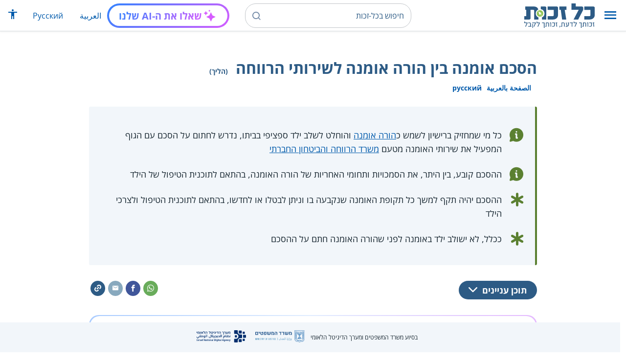

--- FILE ---
content_type: text/html; charset=UTF-8
request_url: https://www.kolzchut.org.il/he/%D7%94%D7%A1%D7%9B%D7%9D_%D7%90%D7%95%D7%9E%D7%A0%D7%94_%D7%91%D7%99%D7%9F_%D7%94%D7%95%D7%A8%D7%94_%D7%90%D7%95%D7%9E%D7%A0%D7%94_%D7%9C%D7%A9%D7%99%D7%A8%D7%95%D7%AA%D7%99_%D7%94%D7%A8%D7%95%D7%95%D7%97%D7%94
body_size: 12645
content:
<!DOCTYPE html>
<html class="client-nojs" lang="he" dir="rtl">
<head>
<meta charset="UTF-8"/>
<title>הסכם אומנה בין הורה אומנה לשירותי הרווחה (הליך) – כל-זכות</title>
<script>document.documentElement.className="client-js";RLCONF={"wgBreakFrames":!0,"wgSeparatorTransformTable":["",""],"wgDigitTransformTable":["",""],"wgDefaultDateFormat":"dmy","wgMonthNames":["","ינואר","פברואר","מרץ","אפריל","מאי","יוני","יולי","אוגוסט","ספטמבר","אוקטובר","נובמבר","דצמבר"],"wgRequestId":"1cfd9325bff26bda2e61a5b9","wgCSPNonce":!1,"wgCanonicalNamespace":"","wgCanonicalSpecialPageName":!1,"wgNamespaceNumber":0,"wgPageName":"הסכם_אומנה_בין_הורה_אומנה_לשירותי_הרווחה","wgTitle":"הסכם אומנה בין הורה אומנה לשירותי הרווחה","wgCurRevisionId":600239,"wgRevisionId":600239,"wgArticleId":13784,"wgIsArticle":!0,"wgIsRedirect":!1,"wgAction":"view","wgUserName":null,"wgUserGroups":["*"],"wgCategories":["חסר דגש ממשל","הליכים","משפחה","הורים","ילדים ונוער","ילדים ונוער בסיכון",
"ילדים עם מוגבלות","אומנה"],"wgPageContentLanguage":"he","wgPageContentModel":"wikitext","wgRelevantPageName":"הסכם_אומנה_בין_הורה_אומנה_לשירותי_הרווחה","wgRelevantArticleId":13784,"wgIsProbablyEditable":!1,"wgRelevantPageIsProbablyEditable":!1,"wgRestrictionEdit":[],"wgRestrictionMove":[],"egMapsScriptPath":"/w/he/extensions/Maps/","egMapsDebugJS":!1,"egMapsAvailableServices":["leaflet","googlemaps3"],"egMapsLeafletLayersApiKeys":{"MapBox":"","MapQuestOpen":"","Thunderforest":"","GeoportailFrance":""},"wgWrCanonicalTitle":"הסכם אומנה בין הורה אומנה לשירותי הרווחה","wgIsMobile":!1,"wgMobileDetectDeviceType":"desktop","wgPopupsReferencePreviews":!1,"wgPopupsConflictsWithNavPopupGadget":!1,"wgLanguageLinks":{"ar":{"title":"اتفاقية حضانة بين الوالد الحاضن وخدمات الرفاه","url":
"https://www.kolzchut.org.il/ar/%D8%A7%D8%AA%D9%81%D8%A7%D9%82%D9%8A%D8%A9_%D8%AD%D8%B6%D8%A7%D9%86%D8%A9_%D8%A8%D9%8A%D9%86_%D8%A7%D9%84%D9%88%D8%A7%D9%84%D8%AF_%D8%A7%D9%84%D8%AD%D8%A7%D8%B6%D9%86_%D9%88%D8%AE%D8%AF%D9%85%D8%A7%D8%AA_%D8%A7%D9%84%D8%B1%D9%81%D8%A7%D9%87"},"ru":{"title":"Договор опеки между приемным родителем и социальными службами","url":"https://www.kolzchut.org.il/ru/%D0%94%D0%BE%D0%B3%D0%BE%D0%B2%D0%BE%D1%80_%D0%BE%D0%BF%D0%B5%D0%BA%D0%B8_%D0%BC%D0%B5%D0%B6%D0%B4%D1%83_%D0%BF%D1%80%D0%B8%D0%B5%D0%BC%D0%BD%D1%8B%D0%BC_%D1%80%D0%BE%D0%B4%D0%B8%D1%82%D0%B5%D0%BB%D0%B5%D0%BC_%D0%B8_%D1%81%D0%BE%D1%86%D0%B8%D0%B0%D0%BB%D1%8C%D0%BD%D1%8B%D0%BC%D0%B8_%D1%81%D0%BB%D1%83%D0%B6%D0%B1%D0%B0%D0%BC%D0%B8"}},"wgVisibleCategories":["הליכים","משפחה","הורים","ילדים_ונוער","ילדים_ונוער_בסיכון","ילדים_עם_מוגבלות","אומנה"],"wgCargoDefaultQueryLimit":100,
"wgCargoMapClusteringMinimum":80,"wgCargoMonthNames":["ינואר","פברואר","מרץ","אפריל","מאי","יוני","יולי","אוגוסט","ספטמבר","אוקטובר","נובמבר","דצמבר"],"wgCargoMonthNamesShort":["ינו'","פבר'","מרץ","אפר'","מאי","יוני","יולי","אוג'","ספט'","אוק'","נוב'","דצמ'"],"wgCargoWeekDays":["ראשון","שני","שלישי","רביעי","חמישי","שישי","שבת"],"wgCargoWeekDaysShort":["א'","ב'","ג'","ד'","ה'","ו'","ש'"],"wgPageFormsTargetName":null,"wgPageFormsAutocompleteValues":[],"wgPageFormsAutocompleteOnAllChars":!0,"wgPageFormsFieldProperties":[],"wgPageFormsCargoFields":[],"wgPageFormsDependentFields":[],"wgPageFormsCalendarValues":[],"wgPageFormsCalendarParams":[],"wgPageFormsCalendarHTML":null,"wgPageFormsGridValues":[],"wgPageFormsGridParams":[],"wgPageFormsContLangYes":null,"wgPageFormsContLangNo":null,"wgPageFormsContLangMonths":[],
"wgPageFormsHeightForMinimizingInstances":800,"wgPageFormsShowOnSelect":[],"wgPageFormsScriptPath":"/w/he/extensions/PageForms","edgValues":null,"wgPageFormsEDSettings":null,"wgAmericanDates":!1,"wgArticleType":"proceeding","wgArticleContentArea":"משפחה"};RLSTATE={"site.styles":"ready","noscript":"ready","user.styles":"ready","user":"ready","user.options":"loading","ext.kzHelp.styles":"ready","skins.cassandra.logo":"ready","skins.cassandra.styles":"ready","skins.cassandra.fontawesome":"ready","skins.cassandra.openSans":"ready"};RLPAGEMODULES=["ext.smw.tooltips","smw.entityexaminer","site","mediawiki.page.startup","mediawiki.page.ready","skins.cassandra.js","bootstrap.dropdown","ext.discovery","ext.gadget.CityRightsWelcome","ext.gadget.previewTab","ext.accessibilityToolbar","ext.articleRanking","ext.popups","ext.wrGoogleSearch.general","ext.surveyGizmo","ext.googleTagManager.eventTracking","ext.KZChangeRequest.button","ext.KZChatbot.launcher"];</script>
<script>(RLQ=window.RLQ||[]).push(function(){mw.loader.implement("user.options@1hzgi",function($,jQuery,require,module){/*@nomin*/mw.user.tokens.set({"patrolToken":"+\\","watchToken":"+\\","csrfToken":"+\\"});mw.user.options.set({"variant":"he"});
});});</script>
<link rel="stylesheet" href="/w/he/load.php?lang=he&amp;modules=ext.kzHelp.styles%7Cskins.cassandra.fontawesome%2Clogo%2CopenSans%2Cstyles&amp;only=styles&amp;skin=cassandra"/>
<script async="" src="/w/he/load.php?lang=he&amp;modules=startup&amp;only=scripts&amp;raw=1&amp;skin=cassandra"></script>
<style>#mw-indicator-mw-helplink {display:none;}</style>
<meta name="generator" content="MediaWiki 1.35.14"/>
<meta name="viewport" content="width=device-width, initial-scale=1, shrink-to-fit=no"/>
<link rel="alternate" type="application/rdf+xml" title="הסכם אומנה בין הורה אומנה לשירותי הרווחה" href="/w/he/index.php?title=%D7%9E%D7%99%D7%95%D7%97%D7%93:%D7%99%D7%99%D7%A6%D7%95%D7%A8_RDF/%D7%94%D7%A1%D7%9B%D7%9D_%D7%90%D7%95%D7%9E%D7%A0%D7%94_%D7%91%D7%99%D7%9F_%D7%94%D7%95%D7%A8%D7%94_%D7%90%D7%95%D7%9E%D7%A0%D7%94_%D7%9C%D7%A9%D7%99%D7%A8%D7%95%D7%AA%D7%99_%D7%94%D7%A8%D7%95%D7%95%D7%97%D7%94&amp;xmlmime=rdf"/>
<link rel="alternate" hreflang="ar" href="https://www.kolzchut.org.il/ar/اتفاقية_حضانة_بين_الوالد_الحاضن_وخدمات_الرفاه"/>
<link rel="alternate" hreflang="ru" href="https://www.kolzchut.org.il/ru/Договор_опеки_между_приемным_родителем_и_социальными_службами"/>
<link rel="alternate" hreflang="he" href="https://www.kolzchut.org.il/he/הסכם_אומנה_בין_הורה_אומנה_לשירותי_הרווחה"/>
<link rel="apple-touch-icon" href="/apple-touch-icon.png"/>
<link rel="shortcut icon" href="/favicon.ico"/>
<link rel="search" type="application/opensearchdescription+xml" href="/w/he/opensearch_desc.php" title="כל-זכות (he)"/>
<link rel="EditURI" type="application/rsd+xml" href="https://www.kolzchut.org.il/w/he/api.php?action=rsd"/>
<link rel="license" href="/he/%D7%9B%D7%9C-%D7%96%D7%9B%D7%95%D7%AA:%D7%94%D7%91%D7%94%D7%A8%D7%94_%D7%9E%D7%A9%D7%A4%D7%98%D7%99%D7%AA"/>
<link rel="icon" href="/favicon.svg" sizes="any" type="image/svg+xml"/>
<link rel="icon" href="/favicon.ico" sizes="16x16 24x24 32x32 48x48" type="image/vnd.microsoft.icon"/>
	<meta property="og:type" content="article"/>

	<meta property="og:site_name" content="כל-זכות"/>

	<meta property="og:title" content="הסכם אומנה בין הורה אומנה לשירותי הרווחה"/>

	<meta property="og:image" content="https://www.kolzchut.org.il/logos/logo3.1.he.2-lines-for-social-media.blue.200x200px.png"/>

	<meta property="og:url" content="https://www.kolzchut.org.il/he/%D7%94%D7%A1%D7%9B%D7%9D_%D7%90%D7%95%D7%9E%D7%A0%D7%94_%D7%91%D7%99%D7%9F_%D7%94%D7%95%D7%A8%D7%94_%D7%90%D7%95%D7%9E%D7%A0%D7%94_%D7%9C%D7%A9%D7%99%D7%A8%D7%95%D7%AA%D7%99_%D7%94%D7%A8%D7%95%D7%95%D7%97%D7%94"/>

	<meta property="fb:app_id" content="267708903325317"/>

<script>window.dataLayer = window.dataLayer || [];window.dataLayer.push( {"articleContentArea":"\u05de\u05e9\u05e4\u05d7\u05d4","articleType":"proceeding","articleTypeInHebrewPlural":"\u05d4\u05dc\u05d9\u05db\u05d9\u05dd"} );</script><!-- Google Tag Manager - ID GTM-5RW23CL -->
<script>(function(w,d,s,l,i){w[l]=w[l]||[];w[l].push({'gtm.start':
new Date().getTime(),event:'gtm.js'});var f=d.getElementsByTagName(s)[0],
j=d.createElement(s),dl=l!='dataLayer'?'&l='+l:'';j.async=true;j.src=
'https://www.googletagmanager.com/gtm.js?id='+i+dl;f.parentNode.insertBefore(j,f);
})(window,document,'script','dataLayer','GTM-5RW23CL');</script>
<!-- End Google Tag Manager (GTM-5RW23CL) -->
<!-- Google Tag Manager - ID GTM-PQXKP2S -->
<script>(function(w,d,s,l,i){w[l]=w[l]||[];w[l].push({'gtm.start':
new Date().getTime(),event:'gtm.js'});var f=d.getElementsByTagName(s)[0],
j=d.createElement(s),dl=l!='dataLayer'?'&l='+l:'';j.async=true;j.src=
'https://www.googletagmanager.com/gtm.js?id='+i+dl;f.parentNode.insertBefore(j,f);
})(window,document,'script','dataLayer','GTM-PQXKP2S');</script>
<!-- End Google Tag Manager (GTM-PQXKP2S) -->

<!--[if lt IE 9]><script src="/w/he/resources/lib/html5shiv/html5shiv.js"></script><![endif]-->
</head>
<body class="mediawiki rtl sitedir-rtl mw-hide-empty-elt ns-0 ns-subject page-הסכם_אומנה_בין_הורה_אומנה_לשירותי_הרווחה rootpage-הסכם_אומנה_בין_הורה_אומנה_לשירותי_הרווחה skin-cassandra action-view user-logged-out site-lang-he article-type-proceeding">		<header class="navbar">
			<div class="header-content">
				<div class="nav-control-buttons hidden-print">
										<a href="#" aria-controls="site-navigation" role="button" class="show-menu"
					   title="תפריט" aria-label="תפריט">
						<i class="kzi kzi-menu"></i>
					</a>
										<a  href="#" aria-controls="site-navigation" role="button" class="hide-menu"
						title="סגירה" aria-label="סגירה">
						<i class="kzi kzi-clear"></i>
					</a>
				</div>
				<a id="p-logo" class="mw-wiki-logo"
				   href="/he/%D7%A2%D7%9E%D7%95%D7%93_%D7%A8%D7%90%D7%A9%D7%99"
					 title="לדף הבית של כל-זכות [z]" accesskey="z" aria-label="לדף הבית של כל-זכות"
				></a>
				<div class="navbar-widgets hidden-print">
					<div class="search-block desktop">
						<form class="form-search" role="search" action="/w/he/index.php"><input title="‏חיפוש בכל-זכות‏ [f]" placeholder="‏חיפוש בכל-זכות‏" class="mw-searchInput" required="" type="search" accesskey="f" name="search"/><a class="kzi kzi-search" title="חיפוש" role="button" aria-label="חיפוש"></a><input type="hidden" value="מיוחד:חיפוש" name="title"/></form>					</div>
					<div class="search-block mobile">
						<form class="form-search" role="search" action="/w/he/index.php"><input title="‏חיפוש בכל-זכות‏ [f]" placeholder="חיפוש" class="mw-searchInput" required="" type="search" accesskey="f" name="search"/><a class="kzi kzi-search" title="חיפוש" role="button" aria-label="חיפוש"></a><input type="hidden" value="מיוחד:חיפוש" name="title"/></form>					</div>
					<div id="chat-button"></div>
					<div class="sister-sites">
						<ul class="list-inline"><li class="sistersite-link sistersite-ar"><a href="/ar/" lang="ar" class="sistersite-link sistersite-ar">العربية</a></li><li class="sistersite-link sistersite-ru"><a href="/ru/" lang="ru" class="sistersite-link sistersite-ru">Русский</a></li></ul>
					</div>
										<div class="accessibility dropdown">
						<a href="#" class="dropdown-toggle" data-toggle="dropdown"
						   aria-haspopup="true" aria-expanded="false"
						   aria-label="הצגת תפריט נגישות"
						   title="הצגת תפריט נגישות"
						>
							<i aria-hidden="true" class="kzi kzi-accessibility"></i>
						</a>
						<!-- dropdown-menu-right prevents the menu from passing the edge -->
						<div class="dropdown-menu dropdown-menu-right">
							<div class="accessibility-menu">
<div id="real-accessability-body" class="panel panel-default">
	<div class="panel-heading">
		<button type="button" class="close" data-dismiss="modal" aria-label="סגירה" title="סגירה">&times;</button>
		<h2 class="panel-title">תפריט נגישות</h2>
	</div>
	<div class="real-accessability-actions list-group">
		<button type="button" class="list-group-item" id="real-accessability-biggerFont" data-action="bigger_font">
			<span class="fa fa-fw fa-plus" aria-hidden="true"></span>
			<span>הגדלת טקסט</span>
		</button>
		<button type="button" class="list-group-item disabled" id="real-accessability-smallerFont" data-action="smaller_font">
			<span class="fa fa-fw fa-minus" aria-hidden="true"></span>
			<span>הקטנת טקסט</span>
		</button>
		<button type="button" class="list-group-item real-accessability-effect" id="real-accessability-high-contrast" data-action="high_contrast_filter" data-filter="contrast">
			<span class="fa fa-fw fa-sun-o" aria-hidden="true"></span>
			<span>ניגודיות צבעים גבוהה</span>
		</button>
		<button type="button" class="list-group-item real-accessability-effect" id="real-accessability-invert" data-action="invert_filter" data-filter="invert">
			<span class="fa fa-fw fa-adjust" aria-hidden="true"></span>
			<span>היפוך צבעים</span>
		</button>
		<button type="button" class="list-group-item real-accessability-effect" id="real-accessability-grayscale" data-action="grayscale_filter" data-filter="greyscale">
			<span class="fa fa-fw fa-tint" aria-hidden="true"></span>
			<span>גווני אפור</span>
		</button>
		<button type="button" class="list-group-item" id="real-accessability-linkHighlight" data-action="link_highlight">
			<span class="fa fa-fw fa-underline" aria-hidden="true"></span>
			<span>הדגשת קישורים</span>
		</button>
		<button type="button" class="list-group-item" id="real-accessability-reset" data-action="reset">
			<span class="fa fa-fw fa-undo" aria-hidden="true"></span>
			<span>איפוס ההגדרות</span>
		</button>
	</div>
		<div class="panel-footer" id="real-accessability-statement"><a href="/he/%D7%9B%D7%9C-%D7%96%D7%9B%D7%95%D7%AA:%D7%A0%D7%92%D7%99%D7%A9%D7%95%D7%AA">הצהרת נגישות</a></div>
</div>
</div>
						</div>
					</div>
														</div>
				<nav class="site-navigation hidden-print">
					<ul><li class="kz-nav-home"><a href="/he/%D7%A2%D7%9E%D7%95%D7%93_%D7%A8%D7%90%D7%A9%D7%99">דף הבית</a></li><li class="kz-nav-guides"><a href="/he/%D7%9E%D7%93%D7%A8%D7%99%D7%9B%D7%99%D7%9D_%D7%95%D7%96%D7%9B%D7%95%D7%AA%D7%95%D7%A0%D7%99%D7%9D">מדריכים וזכותונים</a></li><li class="kz-nav-updates"><a href="/he/%D7%9B%D7%9C-%D7%96%D7%9B%D7%95%D7%AA:%D7%A2%D7%93%D7%9B%D7%95%D7%A0%D7%99%D7%9D_%D7%90%D7%97%D7%A8%D7%95%D7%A0%D7%99%D7%9D">עדכונים אחרונים</a></li><li class="kz-nav-blog"><a href="http://blog.kolzchut.org.il">בלוג</a></li><li class="kz-nav-about"><a href="/he/%D7%9B%D7%9C-%D7%96%D7%9B%D7%95%D7%AA:%D7%90%D7%95%D7%93%D7%95%D7%AA_%D7%94%D7%9E%D7%99%D7%96%D7%9D">אודותינו</a></li><li class="kz-nav-help"><a href="/he/%D7%A2%D7%96%D7%A8%D7%94:%D7%9E%D7%93%D7%A8%D7%99%D7%9A_%D7%9C%D7%9E%D7%A9%D7%AA%D7%9E%D7%A9">עזרה</a></li><li class="kz-nav-login"><a href="/w/he/index.php?title=%D7%9E%D7%99%D7%95%D7%97%D7%93:%D7%9B%D7%A0%D7%99%D7%A1%D7%AA_%D7%9E%D7%A9%D7%AA%D7%9E%D7%A9&amp;returnto=%D7%94%D7%A1%D7%9B%D7%9D+%D7%90%D7%95%D7%9E%D7%A0%D7%94+%D7%91%D7%99%D7%9F+%D7%94%D7%95%D7%A8%D7%94+%D7%90%D7%95%D7%9E%D7%A0%D7%94+%D7%9C%D7%A9%D7%99%D7%A8%D7%95%D7%AA%D7%99+%D7%94%D7%A8%D7%95%D7%95%D7%97%D7%94" class="user-login">כניסה לצוות האתר</a></li><li class="sistersite-link sistersite-ar"><a href="/ar/" lang="ar" class="sistersite-link sistersite-ar">العربية</a></li><li class="sistersite-link sistersite-ru"><a href="/ru/" lang="ru" class="sistersite-link sistersite-ru">Русский</a></li></ul>				</nav>
			</div>
		</header>
		<main id="content" class="mw-body">
			<header class="page-header">
				<div class="wrapper wrapper-sm">
								<div class="mw-indicators mw-body-content">
<div id="mw-indicator-smw-entity-examiner" class="mw-indicator"><div class="smw-entity-examiner smw-indicator-vertical-bar-loader" data-subject="הסכם_אומנה_בין_הורה_אומנה_לשירותי_הרווחה#0##" data-dir="rtl" data-uselang="" title="הרצת הבוחן ברקע"></div></div>
</div>
				<div class="page-title">
					<h1 id="firstHeading" class="firstHeading"
						lang="he">הסכם אומנה בין הורה אומנה לשירותי הרווחה<span class="article-type"> (הליך)</span></h1>
				</div>

									<div class="title-options">
					<div class="trinity-tts-icon-player-button-wrapper tts-toggle" title="הקשיבו לדף זה באמצעות הקראה קולית">
	<script>
		const scriptEl = document.createElement('script');
		scriptEl.setAttribute('fetchpriority', 'high');
		scriptEl.setAttribute('charset', 'UTF-8');
		const scriptURL = new URL('https://trinitymedia.ai/player/trinity/2900016389/?playerType=icon-expandable');
		scriptURL.searchParams.set('pageURL', window.location.href);
		scriptEl.src = scriptURL.toString();
		document.currentScript.parentNode.insertBefore(scriptEl, document.currentScript);
	</script>
</div><div class="title-language-links"><ul class="list-unstyled list-inline"><li class="interlanguage-link interwiki-ar"><a href="https://www.kolzchut.org.il/ar/%D8%A7%D8%AA%D9%81%D8%A7%D9%82%D9%8A%D8%A9_%D8%AD%D8%B6%D8%A7%D9%86%D8%A9_%D8%A8%D9%8A%D9%86_%D8%A7%D9%84%D9%88%D8%A7%D9%84%D8%AF_%D8%A7%D9%84%D8%AD%D8%A7%D8%B6%D9%86_%D9%88%D8%AE%D8%AF%D9%85%D8%A7%D8%AA_%D8%A7%D9%84%D8%B1%D9%81%D8%A7%D9%87" title="اتفاقية حضانة بين الوالد الحاضن وخدمات الرفاه – ערבית" lang="ar" class="interlanguage-link interwiki-ar">الصفحة بالعربية</a></li><li class="interlanguage-link interwiki-ru"><a href="https://www.kolzchut.org.il/ru/%D0%94%D0%BE%D0%B3%D0%BE%D0%B2%D0%BE%D1%80_%D0%BE%D0%BF%D0%B5%D0%BA%D0%B8_%D0%BC%D0%B5%D0%B6%D0%B4%D1%83_%D0%BF%D1%80%D0%B8%D0%B5%D0%BC%D0%BD%D1%8B%D0%BC_%D1%80%D0%BE%D0%B4%D0%B8%D1%82%D0%B5%D0%BB%D0%B5%D0%BC_%D0%B8_%D1%81%D0%BE%D1%86%D0%B8%D0%B0%D0%BB%D1%8C%D0%BD%D1%8B%D0%BC%D0%B8_%D1%81%D0%BB%D1%83%D0%B6%D0%B1%D0%B0%D0%BC%D0%B8" title="Договор опеки между приемным родителем и социальными службами – רוסית" lang="ru" class="interlanguage-link interwiki-ru">русский</a></li></ul></div>					</div>
				
																<div class="trinity-tts-placeholder-icon-player">
					<!-- player will be rendered here -->
				</div>
			</div>
			</header>
						<article id="bodyContent" class="wrapper wrapper-sm" role="main">
				<div id="mw-content-text" lang="he" dir="rtl" class="mw-content-rtl"><div class="mw-parser-output"><div class="article-intro clearfix">
<div class="article-summary intro-box-wrapper"><div class="intro-box"><div class="header"></div><div class="intro-box-content">
<div class="emphasis-list">
<div class="emphasis-item emphasis-type-info">
<div class="emphasis-item-icon rs_skip" title="מידע כללי"></div> 
<div class="emphasis-item-text">כל מי שמחזיק ברישיון לשמש כ<a href="/he/%D7%94%D7%95%D7%A8%D7%94_%D7%90%D7%95%D7%9E%D7%A0%D7%94_(%D7%9E%D7%A9%D7%A4%D7%97%D7%AA_%D7%90%D7%95%D7%9E%D7%A0%D7%94)" title="הורה אומנה (משפחת אומנה)">הורה אומנה</a> והוחלט לשלב ילד ספציפי בביתו, נדרש לחתום על הסכם עם הגוף המפעיל את שירותי האומנה מטעם <a href="/he/%D7%9E%D7%A9%D7%A8%D7%93_%D7%94%D7%A8%D7%95%D7%95%D7%97%D7%94_%D7%95%D7%94%D7%91%D7%99%D7%98%D7%97%D7%95%D7%9F_%D7%94%D7%97%D7%91%D7%A8%D7%AA%D7%99" title="משרד הרווחה והביטחון החברתי">משרד הרווחה והביטחון החברתי</a></div>
</div>
<div class="emphasis-item emphasis-type-info">
<div class="emphasis-item-icon rs_skip" title="מידע כללי"></div> 
<div class="emphasis-item-text">ההסכם קובע, בין היתר, את הסמכויות ותחומי האחריות של הורה האומנה, בהתאם לתוכנית הטיפול של הילד</div>
</div>
<div class="emphasis-item emphasis-type-exclamation">
<div class="emphasis-item-icon rs_skip" title="חשוב לדעת"></div> 
<div class="emphasis-item-text">ההסכם יהיה תקף למשך כל תקופת האומנה שנקבעה בו וניתן לבטלו או לחדשו, בהתאם לתוכנית הטיפול ולצרכי הילד</div>
</div>
<div class="emphasis-item emphasis-type-exclamation">
<div class="emphasis-item-icon rs_skip" title="חשוב לדעת"></div> 
<div class="emphasis-item-text">ככלל, לא ישולב ילד באומנה לפני שהורה האומנה חתם על ההסכם</div>
</div>
</div>
</div></div></div>
</div><div class="toc-box noprint rs_skip"><div class="share-links"><a href="https://api.whatsapp.com/send?text=https%3A%2F%2Fwww.kolzchut.org.il%2Fhe%2F%D7%94%D7%A1%D7%9B%D7%9D_%D7%90%D7%95%D7%9E%D7%A0%D7%94_%D7%91%D7%99%D7%9F_%D7%94%D7%95%D7%A8%D7%94_%D7%90%D7%95%D7%9E%D7%A0%D7%94_%D7%9C%D7%A9%D7%99%D7%A8%D7%95%D7%AA%D7%99_%D7%94%D7%A8%D7%95%D7%95%D7%97%D7%94" class="whatsapp" data-service="whatsapp" role="button" aria-label="שתפו בווטסאפ" title="שתפו בווטסאפ"><i aria-hidden="true" class="kzi kzi-whatsapp"></i></a><a href="https://www.facebook.com/sharer/sharer.php?u=https%3A%2F%2Fwww.kolzchut.org.il%2Fhe%2F%D7%94%D7%A1%D7%9B%D7%9D_%D7%90%D7%95%D7%9E%D7%A0%D7%94_%D7%91%D7%99%D7%9F_%D7%94%D7%95%D7%A8%D7%94_%D7%90%D7%95%D7%9E%D7%A0%D7%94_%D7%9C%D7%A9%D7%99%D7%A8%D7%95%D7%AA%D7%99_%D7%94%D7%A8%D7%95%D7%95%D7%97%D7%94" class="facebook" data-service="facebook" role="button" aria-label="שתפו בפייסבוק" title="שתפו בפייסבוק"><i aria-hidden="true" class="kzi kzi-facebook"></i></a><a href="mailto:?subject=%D7%94%D7%A1%D7%9B%D7%9D%20%D7%90%D7%95%D7%9E%D7%A0%D7%94%20%D7%91%D7%99%D7%9F%20%D7%94%D7%95%D7%A8%D7%94%20%D7%90%D7%95%D7%9E%D7%A0%D7%94%20%D7%9C%D7%A9%D7%99%D7%A8%D7%95%D7%AA%D7%99%20%D7%94%D7%A8%D7%95%D7%95%D7%97%D7%94&amp;body=https%3A%2F%2Fwww.kolzchut.org.il%2Fhe%2F%D7%94%D7%A1%D7%9B%D7%9D_%D7%90%D7%95%D7%9E%D7%A0%D7%94_%D7%91%D7%99%D7%9F_%D7%94%D7%95%D7%A8%D7%94_%D7%90%D7%95%D7%9E%D7%A0%D7%94_%D7%9C%D7%A9%D7%99%D7%A8%D7%95%D7%AA%D7%99_%D7%94%D7%A8%D7%95%D7%95%D7%97%D7%94" class="email" data-service="email" role="button" aria-label="שתפו בדוא&quot;ל" title="שתפו בדוא&quot;ל"><i aria-hidden="true" class="kzi kzi-email"></i></a><a class="link" data-service="link" role="button" aria-label="שתפו קישור" title="שתפו קישור" data-clipboard-text="https://www.kolzchut.org.il/he/הסכם_אומנה_בין_הורה_אומנה_לשירותי_הרווחה"><i aria-hidden="true" class="kzi kzi-link"></i></a></div>
<div class="toc-title"><a class="toggle btn btn-blue" aria-expanded="false" aria-controls=""><span class="btn-text">תוכן עניינים</span><i class="kzi kzi-chevron-down" aria-hidden="true"></i></a></div></div><div id="chat-section"></div>
<h2><span id="בקצרה"></span><span class="mw-headline" id=".D7.91.D7.A7.D7.A6.D7.A8.D7.94">בקצרה</span></h2>
<p>כל אדם שמחזיק ב<a href="/he/%D7%A7%D7%91%D7%9C%D7%AA_%D7%A8%D7%99%D7%A9%D7%99%D7%95%D7%9F_%D7%9C%D7%94%D7%99%D7%95%D7%AA_%D7%9E%D7%A9%D7%A4%D7%97%D7%AA_%D7%90%D7%95%D7%9E%D7%A0%D7%94_(%D7%A8%D7%99%D7%A9%D7%95%D7%99_%D7%90%D7%95%D7%9E%D7%A0%D7%94)" title="קבלת רישיון להיות משפחת אומנה (רישוי אומנה)">רישיון לשמש כהורה אומנה</a> ו<a href="/he/%D7%9E%D7%A4%D7%A7%D7%97_%D7%90%D7%95%D7%9E%D7%A0%D7%94" title="מפקח אומנה">מפקח האומנה</a> החליט לשלב ילד ספציפי בביתו במסגרת אומנה, נדרש <b>לפני</b> מעבר הילד לביתו, לחתום על הסכם עם <a href="/he/%D7%92%D7%95%D7%A3_%D7%9E%D7%A4%D7%A2%D7%99%D7%9C_(%D7%A9%D7%99%D7%A8%D7%95%D7%AA%D7%99_%D7%90%D7%95%D7%9E%D7%A0%D7%94)" title="גוף מפעיל (שירותי אומנה)">הגוף המפעיל</a> מטעם משרד הרווחה. 
</p>
<ul><li>במקרה של בני זוג המשמשים כהורי אומנה, על שניהם ביחד לחתום על ההסכם.</li></ul>
<h2><span id="הנושאים_העיקריים_בהסכם"></span><span class="mw-headline" id=".D7.94.D7.A0.D7.95.D7.A9.D7.90.D7.99.D7.9D_.D7.94.D7.A2.D7.99.D7.A7.D7.A8.D7.99.D7.99.D7.9D_.D7.91.D7.94.D7.A1.D7.9B.D7.9D">הנושאים העיקריים בהסכם</span></h2>
<ul><li>בהסכם יפורטו, בין השאר:
<ul><li><a href="/he/%D7%A1%D7%9E%D7%9B%D7%95%D7%99%D7%95%D7%AA_%D7%95%D7%90%D7%97%D7%A8%D7%99%D7%95%D7%AA_%D7%94%D7%95%D7%A8%D7%94_%D7%94%D7%90%D7%95%D7%9E%D7%A0%D7%94" title="סמכויות ואחריות הורה האומנה">סמכויותיו ותחומי אחריותו</a> של הורה האומנה, בהתאם ל<a href="/he/%D7%AA%D7%95%D7%9B%D7%A0%D7%99%D7%AA_%D7%98%D7%99%D7%A4%D7%95%D7%9C_%D7%A2%D7%91%D7%95%D7%A8_%D7%99%D7%9C%D7%93%D7%99%D7%9D_%D7%95%D7%91%D7%A0%D7%99_%D7%A0%D7%95%D7%A2%D7%A8_%D7%91%D7%A1%D7%99%D7%9B%D7%95%D7%9F" title="תוכנית טיפול עבור ילדים ובני נוער בסיכון">תוכנית הטיפול</a> שנקבעה לילד ולהוראות חוק האומנה.</li>
<li>הגבלות שחלות על הורה האומנה, אם יש כאלו.</li>
<li>התחייבות הורה האומנה להשתתף בהכשרות ובהדרכות בתקופת האומנה, להישמע לפיקוח, לדווח ל<a href="/he/%D7%9E%D7%A0%D7%97%D7%94_%D7%90%D7%95%D7%9E%D7%A0%D7%94" title="מנחה אומנה">מנחה האומנה</a> ולשתף פעולה עמו ועם <a href="/he/%D7%92%D7%95%D7%A3_%D7%9E%D7%A4%D7%A2%D7%99%D7%9C_(%D7%A9%D7%99%D7%A8%D7%95%D7%AA%D7%99_%D7%90%D7%95%D7%9E%D7%A0%D7%94)" title="גוף מפעיל (שירותי אומנה)">הגוף המפעיל</a>.</li></ul></li></ul>
<h2><span id="למי_ואיך_פונים"></span><span class="mw-headline" id=".D7.9C.D7.9E.D7.99_.D7.95.D7.90.D7.99.D7.9A_.D7.A4.D7.95.D7.A0.D7.99.D7.9D">למי ואיך פונים</span></h2>
<ul><li>הגוף המפעיל אחראי על יצירת קשר עם הורה האומנה ותיאום הפגישה לצורך חתימה על ההסכם.</li></ul>
<h2><span id="שלבי_ההליך"></span><span class="mw-headline" id=".D7.A9.D7.9C.D7.91.D7.99_.D7.94.D7.94.D7.9C.D7.99.D7.9A">שלבי ההליך</span></h2>
<ul><li>לאחר שאדם הגיש בקשה <a href="/he/%D7%A7%D7%91%D7%9C%D7%AA_%D7%A8%D7%99%D7%A9%D7%99%D7%95%D7%9F_%D7%9C%D7%94%D7%99%D7%95%D7%AA_%D7%9E%D7%A9%D7%A4%D7%97%D7%AA_%D7%90%D7%95%D7%9E%D7%A0%D7%94_(%D7%A8%D7%99%D7%A9%D7%95%D7%99_%D7%90%D7%95%D7%9E%D7%A0%D7%94)" title="קבלת רישיון להיות משפחת אומנה (רישוי אומנה)">לקבלת רישיון</a> לשמש כהורה אומנה ובקשתו אושרה, הגוף המפעיל יפעל לאיתור ילד ספציפי לשילוב בבית הורה האומנה.</li>
<li>הגוף המפעיל יעביר ל<a href="/he/%D7%9E%D7%A4%D7%A7%D7%97_%D7%90%D7%95%D7%9E%D7%A0%D7%94" title="מפקח אומנה">מפקח האומנה</a> את המלצותיו לגבי התאמת הורה האומנה לילד ספציפי.</li>
<li>לאחר שמפקח האומנה יחליט על שילוב ילד ספציפי בבית הורה האומנה, הגוף המפעיל ידאג לזימון הורה האומנה לצורך מתן הסברים, מידע וחתימה על ההסכם.</li></ul>
<h2><span id="כדאי_לדעת"></span><span class="mw-headline" id=".D7.9B.D7.93.D7.90.D7.99_.D7.9C.D7.93.D7.A2.D7.AA">כדאי לדעת</span></h2>
<ul><li>ככלל, ההסכם עם הורה האומנה ייחתם <b>לפני</b> שילוב הילד באומנה. במקרים מסוימים, ההסכם יכול להיחתם <b>עד</b> 14 יום לאחר מעבר הילד לאומנה בפועל.</li>
<li>אם שני בני זוג משמשים כהורי אומנה עבור ילד, ההסכם חל על שניהם ועל שניהם לחתום עליו.</li>
<li>ההסכם תקף למשך התקופה שבה ישהה הילד בבית הורה האומנה וניתן לבטל או לחדש אותו לפי הצורך, בהתאם לתוכנית הטיפול ולהמלצות גורמי הטיפול בדיוני המעקב.</li>
<li>הורה אומנה שמעניק <a href="/he/%D7%A1%D7%95%D7%92%D7%99_%D7%9E%D7%A9%D7%A4%D7%97%D7%95%D7%AA_%D7%90%D7%95%D7%9E%D7%A0%D7%94_(%D7%9E%D7%A1%D7%92%D7%A8%D7%95%D7%AA_%D7%90%D7%95%D7%9E%D7%A0%D7%94)" title="סוגי משפחות אומנה (מסגרות אומנה)">מסגרת אומנה</a> מסוג <b><a href="/he/%D7%9E%D7%A9%D7%A4%D7%97%D7%AA_%D7%A7%D7%9C%D7%98_%D7%97%D7%99%D7%A8%D7%95%D7%9D_(%D7%90%D7%95%D7%9E%D7%A0%D7%AA_%D7%97%D7%99%D7%A8%D7%95%D7%9D)" title="משפחת קלט חירום (אומנת חירום)">אומנת חירום</a></b>, יחתום מראש על הסכם אומנה שמתייחס באופן כללי לכל ילד שעתיד לשהות אצלו.</li></ul>
<div class="article-see-also blue-box"><div class="header">ראו גם</div><ul class="list-plain list-with-arrows"><li class="see-also-item"><a href="/he/%D7%90%D7%95%D7%9E%D7%A0%D7%94" title="אומנה">אומנה</a></li><li class="see-also-item"><a href="/he/%D7%9E%D7%A9%D7%A4%D7%97%D7%94" title="משפחה">משפחה</a></li><li class="see-also-item"><a href="/he/%D7%94%D7%95%D7%A8%D7%94_%D7%90%D7%95%D7%9E%D7%A0%D7%94_(%D7%9E%D7%A9%D7%A4%D7%97%D7%AA_%D7%90%D7%95%D7%9E%D7%A0%D7%94)" title="הורה אומנה (משפחת אומנה)">הורה אומנה (משפחת אומנה)</a></li><li class="see-also-item"><a href="/he/%D7%A1%D7%9E%D7%9B%D7%95%D7%99%D7%95%D7%AA_%D7%95%D7%90%D7%97%D7%A8%D7%99%D7%95%D7%AA_%D7%94%D7%95%D7%A8%D7%94_%D7%94%D7%90%D7%95%D7%9E%D7%A0%D7%94" title="סמכויות ואחריות הורה האומנה">סמכויות ואחריות הורה האומנה</a></li><li class="see-also-item"><a href="/he/%D7%AA%D7%A9%D7%9C%D7%95%D7%9D_%D7%9C%D7%9E%D7%A9%D7%A4%D7%97%D7%AA_%D7%90%D7%95%D7%9E%D7%A0%D7%94" title="תשלום למשפחת אומנה">תשלום למשפחת אומנה</a></li></ul></div>
<h2><span id="גורמים_מסייעים"></span><span class="mw-headline" id=".D7.92.D7.95.D7.A8.D7.9E.D7.99.D7.9D_.D7.9E.D7.A1.D7.99.D7.99.D7.A2.D7.99.D7.9D">גורמים מסייעים</span></h2>
<div id="helpme-section" class="help-wrapper-all pagequality-ignore">
<h3><span id="מוקדים_ממשלתיים"></span><span class="mw-headline" id=".D7.9E.D7.95.D7.A7.D7.93.D7.99.D7.9D_.D7.9E.D7.9E.D7.A9.D7.9C.D7.AA.D7.99.D7.99.D7.9D">מוקדים ממשלתיים</span></h3>
<div class="national-centers"><table class="kz-help-table plainlinks"><tbody><tr><th>שם</th><th>אתר</th><th>דוא&quot;ל</th><th><span class="hidden-xs">טלפון</span><span class="visible-xs">טל&#39;</span></th></tr><tr><td class="help-name"><a href="/he/%D7%9E%D7%95%D7%A7%D7%93_%D7%9E%D7%A2%D7%A0%D7%94_%D7%9E%D7%9E%D7%A9%D7%9C%D7%AA%D7%99_%D7%9E%D7%A8%D7%9B%D7%96%D7%99">מענה ממשלתי מרכזי</a> </td><td class="help-site"><a href="https://www.gov.il/he/Departments/central-government-call-center" target="_blank" aria-label="למעבר לאתר חיצוני" title="למעבר לאתר חיצוני"><span class="fa-stack" aria-hidden="true">                      <i class="fa fa-circle fa-stack-2x"></i>                      <i class="fa kzi kzi-link fa-inverse fa-stack-1x"></i>                    </span><span class="text visible-xs-inline">אתר</span></a></td><td class="help-mail"><a href="mailto:moked1299@mail.gov.il" target="_blank" aria-label="לשליחת דוא&quot;ל" title="לשליחת דוא&quot;ל"><i class="kzi kzi-email" aria-hidden="true"></i><span class="text visible-xs-inline">דוא&quot;ל</span></a></td><td class="help-phone"><div class="help-phone-btn"><i class="kzi kzi-phone" aria-hidden="true"></i><a class="phonenum" href="tel:1299">1299</a></div></td></tr><tr><td class="help-name"><a href="/he/%D7%9E%D7%95%D7%A7%D7%93_%D7%9E%D7%A9%D7%A8%D7%93_%D7%94%D7%A8%D7%95%D7%95%D7%97%D7%94">מוקד משרד הרווחה</a> </td><td class="help-site"><a href="https://www.gov.il/he/departments/general/molsa-118" target="_blank" aria-label="למעבר לאתר חיצוני" title="למעבר לאתר חיצוני"><span class="fa-stack" aria-hidden="true">                      <i class="fa fa-circle fa-stack-2x"></i>                      <i class="fa kzi kzi-link fa-inverse fa-stack-1x"></i>                    </span><span class="text visible-xs-inline">אתר</span></a></td><td class="help-mail"><a href="https://govforms.gov.il/mw/forms/MolsaContact@molsa.gov.il?gbxid=0" target="_blank">פניה מקוונת</a></td><td class="help-phone"><div class="help-phone-btn"><i class="kzi kzi-phone" aria-hidden="true"></i><a class="phonenum" href="tel:118">118</a></div></td></tr><tr><td class="help-name"><a href="/he/%D7%A9%D7%99%22%D7%9C_-_%D7%A9%D7%99%D7%A8%D7%95%D7%AA_%D7%99%D7%99%D7%A2%D7%95%D7%A5_%D7%9C%D7%90%D7%96%D7%A8%D7%97">שי&quot;ל</a> </td><td class="help-site"><a href="https://www.gov.il/he/pages/molsa-shill-guide" target="_blank" aria-label="למעבר לאתר חיצוני" title="למעבר לאתר חיצוני"><span class="fa-stack" aria-hidden="true">                      <i class="fa fa-circle fa-stack-2x"></i>                      <i class="fa kzi kzi-link fa-inverse fa-stack-1x"></i>                    </span><span class="text visible-xs-inline">אתר</span></a></td><td class="help-mail"></td><td class="help-phone"><div class="help-phone-btn"><i class="kzi kzi-phone" aria-hidden="true"></i><a class="phonenum" href="tel:118">118</a></div></td></tr></tbody></table></div></div>
<h3><span id="גורמי_ממשל"></span><span class="mw-headline" id=".D7.92.D7.95.D7.A8.D7.9E.D7.99_.D7.9E.D7.9E.D7.A9.D7.9C">גורמי ממשל</span></h3>
<ul><li><a href="/he/%D7%9E%D7%A9%D7%A8%D7%93_%D7%94%D7%A8%D7%95%D7%95%D7%97%D7%94_%D7%95%D7%94%D7%91%D7%99%D7%98%D7%97%D7%95%D7%9F_%D7%94%D7%97%D7%91%D7%A8%D7%AA%D7%99" title="משרד הרווחה והביטחון החברתי">משרד הרווחה והביטחון החברתי</a></li>
<li><a href="/he/%D7%9E%D7%97%D7%9C%D7%A7%D7%94_%D7%9C%D7%A9%D7%99%D7%A8%D7%95%D7%AA%D7%99%D7%9D_%D7%97%D7%91%D7%A8%D7%AA%D7%99%D7%99%D7%9D" title="מחלקה לשירותים חברתיים">מחלקה לשירותים חברתיים</a></li></ul>
<h2><span id="מקורות_משפטיים_ורשמיים"></span><span class="mw-headline" id=".D7.9E.D7.A7.D7.95.D7.A8.D7.95.D7.AA_.D7.9E.D7.A9.D7.A4.D7.98.D7.99.D7.99.D7.9D_.D7.95.D7.A8.D7.A9.D7.9E.D7.99.D7.99.D7.9D">מקורות משפטיים ורשמיים</span></h2>
<h3><span id="חקיקה_ונהלים"></span><span class="mw-headline" id=".D7.97.D7.A7.D7.99.D7.A7.D7.94_.D7.95.D7.A0.D7.94.D7.9C.D7.99.D7.9D">חקיקה ונהלים</span></h3>
<ul><li><a target="_blank" rel="noreferrer noopener" class="external text" href="https://www.nevo.co.il/law_html/Law01/501_358.htm#Seif47">חוק אומנה לילדים, התשע"ו–2016</a> סעיף 47</li>
<li><a target="_blank" rel="noopener" class="external text" href="https://www.gov.il/BlobFolder/generalpage/molsa-taas8-attachments/he/TaasSocialRegulationsFiles_Taas8_8_9.pdf">הוראה 8.9 לתע"ס</a> - ועדת תכנון טיפול והערכה - תפקידה ודרכי עבודתה</li></ul>
<h3><span id="הרחבות_ופרסומים"></span><span class="mw-headline" id=".D7.94.D7.A8.D7.97.D7.91.D7.95.D7.AA_.D7.95.D7.A4.D7.A8.D7.A1.D7.95.D7.9E.D7.99.D7.9D">הרחבות ופרסומים</span></h3>
<ul><li><a target="_blank" rel="noopener" class="external text" href="https://clickrevaha.molsa.gov.il/product-page/241">אומנה</a> באתר "קליק לרווחה" של משרד הרווחה והביטחון החברתי</li></ul>
<!-- 
NewPP limit report
Cached time: 20260118110529
Cache expiry: 86400
Dynamic content: false
Complications: []
[SMW] In‐text annotation parser time: 0 seconds
CPU time usage: 0.031 seconds
Real time usage: 0.046 seconds
Preprocessor visited node count: 399/1000000
Post‐expand include size: 13463/2097152 bytes
Template argument size: 3610/2097152 bytes
Highest expansion depth: 10/40
Expensive parser function count: 0/100
Unstrip recursion depth: 0/20
Unstrip post‐expand size: 6254/5000000 bytes
ExtLoops count: 0/100
-->
<!--
Transclusion expansion time report (%,ms,calls,template)
100.00%   29.397      1 -total
 33.85%    9.951      1 תבנית:מי_יעזור_לי
 20.92%    6.150      1 תבנית:תקציר
 19.47%    5.724      1 תבנית:מטא
 16.78%    4.934      1 תבנית:ראו_גם
 10.87%    3.195      1 תבנית:דגשים
  4.72%    1.388      1 תבנית:עצם_העניין/סיום
  4.26%    1.253      1 תבנית:סוג_ערך
  3.41%    1.002      1 תבנית:מי_יעזור_לי/משתנים
  3.13%    0.919      1 תבנית:עצם_העניין
-->

<!-- Saved in parser cache with key kz_nextgen_he:pcache:idhash:13784-0!canonical and timestamp 20260118110529 and revision id 600239
 -->
</div><!-- Google Tag Manager (noscript) - ID GTM-5RW23CL -->
<noscript><iframe src="https://www.googletagmanager.com/ns.html?id=GTM-5RW23CL"
height="0" width="0" style="display:none;visibility:hidden"></iframe></noscript>
<!-- End Google Tag Manager (noscript) -->
<!-- Google Tag Manager (noscript) - ID GTM-PQXKP2S -->
<noscript><iframe src="https://www.googletagmanager.com/ns.html?id=GTM-PQXKP2S"
height="0" width="0" style="display:none;visibility:hidden"></iframe></noscript>
<!-- End Google Tag Manager (noscript) -->
</div>			</article>
			<div class="article-bottom wrapper wrapper-sm">
								<div class="article-widgets hidden-print"><div class="ranking-section hidden-print noprint">
	<div class="header">האם העמוד סייע לכם?</div>
	<div class="content">
		<div class="buttons">
			<button class="btn btn-secondary ranking-btn yes" title="כן">כן</button>
			<button class="btn btn-secondary ranking-btn no" title="לא">לא</button>
		</div>
		<div class="voting-messages"></div>
	</div>
</div>
<div class="article-widget widget-changerequest"><div class="header">יש לכם הצעות לעדכון?</div><div class="content"><a class="btn btn-secondary ranking-btn changerequest-btn" href="#">הציעו שינוי</a></div></div><div class="article-widget widget-donation"><div class="header">עזרו לנו להמשיך לסייע לכם</div><div class="content"><a href="https://www.jgive.com/new/he/ils/external/charity-organizations/2263" class="btn" data-donation-type="jgive" target="_blank">תרומה</a><a href="https://www.igul.org.il/amutot/כל-זכות/" class="btn" data-donation-type="roundup" target="_blank">עיגול לטובה</a></div></div></div>						<div class="discovery-wrapper hidden-print">
							<div class="header">יכול לעניין אותך גם...</div>
							<div class="discovery"></div>
						</div>
										<section id="article-info">
						<div class="printfooter visible-print">
							אוחזר מתוך "<a dir="ltr" href="https://www.kolzchut.org.il/he/הסכם_אומנה_בין_הורה_אומנה_לשירותי_הרווחה">https://www.kolzchut.org.il/he/הסכם_אומנה_בין_הורה_אומנה_לשירותי_הרווחה</a>"						</div>
																			<div class="last-modified"> עודכן לאחרונה ב־10:48, 30 באוקטובר 2025. <a href="/w/he/index.php?title=%D7%94%D7%A1%D7%9B%D7%9D_%D7%90%D7%95%D7%9E%D7%A0%D7%94_%D7%91%D7%99%D7%9F_%D7%94%D7%95%D7%A8%D7%94_%D7%90%D7%95%D7%9E%D7%A0%D7%94_%D7%9C%D7%A9%D7%99%D7%A8%D7%95%D7%AA%D7%99_%D7%94%D7%A8%D7%95%D7%95%D7%97%D7%94&amp;action=history" class="hidden-print">לחצו כאן להיסטוריית הדף.</a></div>
											</section>
							</div>
		</main>
		<footer class="footer hidden-print layout-footer">
	<div class="wrapper">
		<div class="footer-top footer-columns">
			<div id="footer-column-about" class="footer-column">
				<div class="footer-column-heading">מי אנחנו?</div>
				<div class="footer-column-body">
					<ul class="list-unstyled"><li class="cassandra-footer-about"><a href="/he/%D7%9B%D7%9C-%D7%96%D7%9B%D7%95%D7%AA:%D7%90%D7%95%D7%93%D7%95%D7%AA_%D7%94%D7%9E%D7%99%D7%96%D7%9D">אודות כל-זכות</a></li><li class="cassandra-footer-faq"><a href="/he/%D7%9B%D7%9C-%D7%96%D7%9B%D7%95%D7%AA:%D7%A9%D7%90%D7%9C%D7%95%D7%AA_%D7%95%D7%AA%D7%A9%D7%95%D7%91%D7%95%D7%AA">שאלות ותשובות</a></li><li class="cassandra-footer-accessibility"><a href="/he/%D7%9B%D7%9C-%D7%96%D7%9B%D7%95%D7%AA:%D7%A0%D7%92%D7%99%D7%A9%D7%95%D7%AA">נגישות</a></li><li class="cassandra-footer-policy"><a href="/he/%D7%9B%D7%9C-%D7%96%D7%9B%D7%95%D7%AA:%D7%9E%D7%93%D7%99%D7%A0%D7%99%D7%95%D7%AA">מדיניות הפרטיות והאתר</a></li><li class="cassandra-footer-updates"><a href="/he/%D7%9B%D7%9C-%D7%96%D7%9B%D7%95%D7%AA:%D7%A2%D7%93%D7%9B%D7%95%D7%A0%D7%99%D7%9D_%D7%90%D7%97%D7%A8%D7%95%D7%A0%D7%99%D7%9D">עדכונים אחרונים</a></li><li class="cassandra-footer-feedback"><a href="https://survey.alchemer.com/s3/8232901/footer">תנו לנו משוב!</a></li><li class="cassandra-footer-donation"><a href="/he/%D7%9B%D7%9C-%D7%96%D7%9B%D7%95%D7%AA:%D7%AA%D7%A8%D7%95%D7%9E%D7%94_%D7%9C%D7%9B%D7%9C-%D7%96%D7%9B%D7%95%D7%AA">לתרומה</a></li><li class="user-login"><a href="/w/he/index.php?title=%D7%9E%D7%99%D7%95%D7%97%D7%93:%D7%9B%D7%A0%D7%99%D7%A1%D7%AA_%D7%9E%D7%A9%D7%AA%D7%9E%D7%A9&amp;returnto=%D7%94%D7%A1%D7%9B%D7%9D+%D7%90%D7%95%D7%9E%D7%A0%D7%94+%D7%91%D7%99%D7%9F+%D7%94%D7%95%D7%A8%D7%94+%D7%90%D7%95%D7%9E%D7%A0%D7%94+%D7%9C%D7%A9%D7%99%D7%A8%D7%95%D7%AA%D7%99+%D7%94%D7%A8%D7%95%D7%95%D7%97%D7%94">כניסה לצוות האתר</a></li></ul>
					
				</div>
			</div>
			<div id="footer-column-portals" class="footer-column">
				<div class="footer-column-heading">הנושאים הפופולריים</div>
				<div class="footer-column-body">
					<ul class="list-unstyled"><li><a href="/he/%D7%AA%D7%A2%D7%A1%D7%95%D7%A7%D7%94_%D7%95%D7%96%D7%9B%D7%95%D7%99%D7%95%D7%AA_%D7%A2%D7%95%D7%91%D7%93%D7%99%D7%9D" title="תעסוקה וזכויות עובדים">תעסוקה וזכויות עובדים</a></li><li>
<a href="/he/%D7%A4%D7%A0%D7%A1%D7%99%D7%94_%D7%95%D7%97%D7%99%D7%A1%D7%9B%D7%95%D7%9F_%D7%90%D7%A8%D7%95%D7%9A_%D7%98%D7%95%D7%95%D7%97" title="פנסיה וחיסכון ארוך טווח">פנסיה וחיסכון ארוך טווח</a></li><li>
<a href="/he/%D7%90%D7%A0%D7%A9%D7%99%D7%9D_%D7%A2%D7%9D_%D7%9E%D7%95%D7%92%D7%91%D7%9C%D7%95%D7%99%D7%95%D7%AA" title="אנשים עם מוגבלויות">אנשים עם מוגבלויות</a></li><li>
<a href="/he/%D7%96%D7%9B%D7%95%D7%99%D7%95%D7%AA_%D7%A0%D7%A9%D7%99%D7%9D" title="זכויות נשים">נשים</a></li><li>
<a href="/he/%D7%93%D7%99%D7%95%D7%A8_%D7%95%D7%A9%D7%99%D7%9B%D7%95%D7%9F" title="דיור ושיכון">דיור ושיכון</a></li><li>
<a href="/he/%D7%94%D7%9B%D7%A0%D7%A1%D7%94_%D7%A0%D7%9E%D7%95%D7%9B%D7%94_%D7%95%D7%A7%D7%A9%D7%99%D7%99%D7%9D_%D7%9B%D7%9C%D7%9B%D7%9C%D7%99%D7%99%D7%9D" title="הכנסה נמוכה וקשיים כלכליים">הכנסה נמוכה וקשיים כלכליים</a></li><li>
<a href="/he/%D7%91%D7%A8%D7%99%D7%90%D7%95%D7%AA_%D7%95%D7%9E%D7%97%D7%9C%D7%95%D7%AA" title="בריאות ומחלות">בריאות ומחלות</a></li><li>
<a href="/he/%D7%97%D7%99%D7%A0%D7%95%D7%9A" title="חינוך">חינוך</a></li><li>
<a href="/he/%D7%96%D7%99%D7%A7%D7%A0%D7%94_%D7%95%D7%94%D7%96%D7%93%D7%A7%D7%A0%D7%95%D7%AA" title="זיקנה והזדקנות">זיקנה והזדקנות</a></li><li class="cassandra-footer-portals-menu"><a href="/he/%D7%A2%D7%9E%D7%95%D7%93_%D7%A8%D7%90%D7%A9%D7%99">תפריט ראשי</a></li></ul>
					
				</div>
			</div>
			<div id="footer-column-licensing" class="footer-column">
				<div class="footer-column-heading">זכויות יוצרים</div>
				<div class="footer-column-body">
					<ul class="list-unstyled"><li>התוכן מוגש בכפוף ל-Creative Commons BY-NC-SA 2.5 IL.</li><li><a target="_blank" rel="noreferrer noopener" class="external text" href="https://www.design-studio.co.il">עיצוב מקורי: משה ליברמן</a><br /><a target="_blank" rel="noreferrer noopener" class="external text" href="https://oritkalev.com/עיצוב-ממשק-וחווית-משתמש-ui-ux/">עיצוב חדש: אורית כלב</a><br />הזכויות לעיצוב שמורות לכל זכות</li></ul>
					
				</div>
			</div>
			<div id="footer-column-communication" class="footer-column">
				<div class="footer-column-heading">שמרו על קשר</div>
				<div class="footer-column-body">
					<ul class="list-unstyled"><li class="cassandra-footer-blog"><a href="http://blog.kolzchut.org.il">בלוג</a></li><li class="cassandra-footer-contact"><a href="/he/%D7%9B%D7%9C-%D7%96%D7%9B%D7%95%D7%AA:%D7%A6%D7%A8%D7%95_%D7%A7%D7%A9%D7%A8">צרו קשר</a></li><li class="cassandra-footer-facebook"><a href="https://www.facebook.com/kolzchut">הצטרפו אלינו בפייסבוק</a></li></ul>
					<div class="newsletter-form">
	<div class="heading">הרשמה לידיעון כל-זכות</div>
	<form id="kz-newsletter" method="post" target="_blank" action="https://kolzchut.us6.list-manage.com/subscribe/post?u=2fa0d96799c87ec50bb4d8a6d&amp;amp;id=f1b888cca2">
		<fieldset>
			<label for="nl-email" class="sr-only">דוא&quot;ל</label>
			<input id="nl-email" name="EMAIL" type="email" placeholder="הכניסו כתובת דוא&quot;ל" required="">
			<button class="btn btn-green" type="submit" name="subscribe">הרשמה</button>
		</fieldset>
		<!-- real people should not fill this in and expect good things - do not remove this or risk form bot signups-->
		<div style="position: absolute; top: -5000px; visibility:hidden;">
			<label for="b_2fa0d96799c87ec50bb4d8a6d_f1b888cca2">אין למלא את השדה הבא, שנועד למניעת ספאם בלבד</label>
			<input type="text" id="b_2fa0d96799c87ec50bb4d8a6d_f1b888cca2" name="b_2fa0d96799c87ec50bb4d8a6d_f1b888cca2" value="">
		</div>
	</form>
</div>

				</div>
			</div>
		</div>
		<div class="footer-bottom">
			<section id="disclaimers">
				<div style="font-size: 120%;font-weight: bold;">אתר "כל זכות" מופעל ע"י <a href="/he/%D7%9B%D7%9C-%D7%96%D7%9B%D7%95%D7%AA:%D7%90%D7%95%D7%93%D7%95%D7%AA_%D7%94%D7%9E%D7%99%D7%96%D7%9D" title="כל-זכות:אודות המיזם">כל זכות בע"מ (חל"צ)</a></div><p>האתר פונה לנשים וגברים כאחד. השימוש בלשון זכר נעשה מטעמי נוחות בלבד.<br />המידע באתר הוא מידע כללי ואינו מידע מחייב. הזכויות המחייבות נקבעות על-פי חוק, תקנות ופסיקות בתי המשפט. השימוש במידע המופיע באתר אינו תחליף לקבלת ייעוץ או טיפול משפטי, מקצועי או אחר והסתמכות על האמור בו היא באחריות המשתמש בלבד - יש לעיין <a href="/he/%D7%9B%D7%9C-%D7%96%D7%9B%D7%95%D7%AA:%D7%94%D7%91%D7%94%D7%A8%D7%94_%D7%9E%D7%A9%D7%A4%D7%98%D7%99%D7%AA" title="כל-זכות:הבהרה משפטית"> בתנאי השימוש</a>.<br />אין בסיוע משרד המשפטים ומערך הדיגיטל הלאומי משום נטילת אחריות לפעילות האתר או לתכניו.</p>
			</section>
			<div class="joint-project-footer" title="אין בסיוע משרד המשפטים ומערך הדיגיטל הלאומי משום נטילת אחריות לפעילות האתר או לתכניו">
				<div class="banner-text">בסיוע משרד המשפטים ומערך הדיגיטל הלאומי</div>
				<div class="banner-logos">
					<div class="banner-logo banner-logo1"></div>
					<div class="banner-logo banner-logo2"></div>
				</div>
			</div>
		</div>
	</div>
</footer>

		
<script>(RLQ=window.RLQ||[]).push(function(){mw.config.set({"wgPageParseReport":{"smw":{"limitreport-intext-parsertime":0},"limitreport":{"cputime":"0.031","walltime":"0.046","ppvisitednodes":{"value":399,"limit":1000000},"postexpandincludesize":{"value":13463,"limit":2097152},"templateargumentsize":{"value":3610,"limit":2097152},"expansiondepth":{"value":10,"limit":40},"expensivefunctioncount":{"value":0,"limit":100},"unstrip-depth":{"value":0,"limit":20},"unstrip-size":{"value":6254,"limit":5000000},"timingprofile":["100.00%   29.397      1 -total"," 33.85%    9.951      1 תבנית:מי_יעזור_לי"," 20.92%    6.150      1 תבנית:תקציר"," 19.47%    5.724      1 תבנית:מטא"," 16.78%    4.934      1 תבנית:ראו_גם"," 10.87%    3.195      1 תבנית:דגשים","  4.72%    1.388      1 תבנית:עצם_העניין/סיום","  4.26%    1.253      1 תבנית:סוג_ערך","  3.41%    1.002      1 תבנית:מי_יעזור_לי/משתנים","  3.13%    0.919      1 תבנית:עצם_העניין"]},"loops":{"limitreport-count-limited":{"value":0,"limit":100}},"cachereport":{"timestamp":"20260118110529","ttl":86400,"transientcontent":false}}});mw.config.set({"wgBackendResponseTime":92});});</script>
		</body>
		</html>
		

--- FILE ---
content_type: text/javascript; charset=UTF-8
request_url: https://d221oziut8gs4d.cloudfront.net/widget.js?id=19762623&secure&9826302
body_size: 2138
content:
var __ZA_ver_all='1.js487.www705c.extjs63i.wid419b.land83';
var __ZA_cidt='XAg8fjKaFtOunD/C3xsP8bkDG9760vwasvOh6NPGcT8=';
var __ZA_status_vars='[base64]';
var __ZA_server_time=1768734331;

if(typeof __ZA_MappingLastUpdate == 'undefined') {
    var __ZA_MappingLastUpdate='1768639890';
    var __ZA_WidgetHost='https://widgetapi.zoomengage.com';
    var __ZA_ApiCdnHost='https://widgetapi.zoomengage.com';
    var __ZA_ImagesHost='//zstorage.zoomengage.com';
    var __ZA_UserImagesHost='//cstorage.zoomengage.com';
    var __ZA_jsPath = 'https://widgetver.zoomengage.com';
    var __ZA_widgetSuffix = '_419b.js';
    if(typeof _zaq != 'undefined')
        _zaq.push({type:'init',customer_id:'19762623'});
    (function() {
        var elem = document.createElement('script');elem.type = 'text/javascript';elem.async = true;
        if (document.currentScript.nonce) elem.nonce=document.currentScript.nonce;
        elem.src = 'https://widgetver.zoomengage.com/js/za_widget_419b.js';
        var ssc = document.getElementsByTagName('script')[0];ssc.parentNode.insertBefore(elem, ssc);})();
}


--- FILE ---
content_type: application/javascript
request_url: https://widgetver.zoomengage.com/js/za_widget_419b.js
body_size: 112288
content:
/*
 @preserve
 jQuery JavaScript Library v1.8.2
 http://jquery.com/

 Includes Sizzle.js
 http://sizzlejs.com/

 Copyright 2012 jQuery Foundation and other contributors
 Released under the MIT license
 http://jquery.org/license

 Date: Thu Sep 20 2012 21:13:05 GMT-0400 (Eastern Daylight Time)
 @preserve Copyright 2012, Ben Lin (http://dreamerslab.com/)
 Licensed under the MIT License (LICENSE.txt).

 Version: 1.0.16

 Requires: jQuery >= 1.2.3
 @preserve
 The Final Countdown for jQuery v2.2.0 (http://hilios.github.io/jQuery.countdown/)
 Copyright (c) 2016 Edson Hilios

 Permission is hereby granted, free of charge, to any person obtaining a copy of
 this software and associated documentation files (the "Software"), to deal in
 the Software without restriction, including without limitation the rights to
 use, copy, modify, merge, publish, distribute, sublicense, and/or sell copies of
 the Software, and to permit persons to whom the Software is furnished to do so,
 subject to the following conditions:

 The above copyright notice and this permission notice shall be included in all
 copies or substantial portions of the Software.

 THE SOFTWARE IS PROVIDED "AS IS", WITHOUT WARRANTY OF ANY KIND, EXPRESS OR
 IMPLIED, INCLUDING BUT NOT LIMITED TO THE WARRANTIES OF MERCHANTABILITY, FITNESS
 FOR A PARTICULAR PURPOSE AND NONINFRINGEMENT. IN NO EVENT SHALL THE AUTHORS OR
 COPYRIGHT HOLDERS BE LIABLE FOR ANY CLAIM, DAMAGES OR OTHER LIABILITY, WHETHER
 IN AN ACTION OF CONTRACT, TORT OR OTHERWISE, ARISING FROM, OUT OF OR IN
 CONNECTION WITH THE SOFTWARE OR THE USE OR OTHER DEALINGS IN THE SOFTWARE.
 @preserve
 jQuery Transit - CSS3 transitions and transformations
 (c) 2011-2014 Rico Sta. Cruz
 MIT Licensed.

 http://ricostacruz.com/jquery.transit
 http://github.com/rstacruz/jquery.transit
 @preserve Zoom Engage Code - END  @preserve Zoom Engage Code - START */
function za_jquery_ext_run(){var _,i,n,t,o,c,k;function r(e,t,a){this.el=e,this.$el=i(e),this.interval=null,this.offset={},this.options=i.extend({},o),this.instanceNumber=n.length,n.push(this),this.$el.data("countdown-instance",this.instanceNumber),a&&("function"==typeof a?(this.$el.on("update.countdown",a),this.$el.on("stoped.countdown",a),this.$el.on("finish.countdown",a)):this.options=i.extend({},o,a)),this.setFinalDate(t),!1===this.options.defer&&this.start()}(_=_zajQuery).fn.addBack=_.fn.addBack||_.fn.andSelf,_.fn.extend({actual:function(e,t){var a,i,n,o,r,s;if(this[e])return a=_.extend({absolute:!1,clone:!1,includeMargin:!1},t),i=this.eq(0),t=!0===a.clone?(s=function(){i=i.clone().attr("style","position: absolute !important; top: -1000 !important; ").appendTo("body")},function(){i.remove()}):(n=[],o="",s=function(){r=i.parents().addBack().filter(":hidden"),o+="visibility: hidden !important; display: block !important; ",!0===a.absolute&&(o+="position: absolute !important; "),r.each(function(){var e=_(this),t=e.attr("style");n.push(t),e.attr("style",t?t+";"+o:o)})},function(){r.each(function(e){var t=_(this);void 0===(e=n[e])?t.removeAttr("style"):t.attr("style",e)})}),s(),e=/(outer)/.test(e)?i[e](a.includeMargin):i[e](),t(),e;throw'$.actual => The jQuery method "'+e+'" you called does not exist'}}),i=_zajQuery,o={precision:100,elapse:!(t=[]),defer:!(n=[])},t.push(/^[0-9]*$/.source),t.push(/([0-9]{1,2}\/){2}[0-9]{4}( [0-9]{1,2}(:[0-9]{2}){2})?/.source),t.push(/[0-9]{4}([\/\-][0-9]{1,2}){2}( [0-9]{1,2}(:[0-9]{2}){2})?/.source),t=new RegExp(t.join("|")),c={Y:"years",m:"months",n:"daysToMonth",d:"daysToWeek",w:"weeks",W:"weeksToMonth",H:"hours",M:"minutes",S:"seconds",D:"totalDays",I:"totalHours",N:"totalMinutes",T:"totalSeconds"},i.extend(r.prototype,{start:function(){null!==this.interval&&clearInterval(this.interval);var e=this;this.update(),this.interval=setInterval(function(){e.update.call(e)},this.options.precision)},stop:function(){clearInterval(this.interval),this.interval=null,this.dispatchEvent("stoped")},toggle:function(){this.interval?this.stop():this.start()},pause:function(){this.stop()},resume:function(){this.start()},remove:function(){this.stop.call(this),n[this.instanceNumber]=null,delete this.$el.data().countdownInstance},setFinalDate:function(e){if(!(e instanceof Date)){if(!String(e).match(t))throw Error("Couldn't cast `"+e+"` to a date object.");String(e).match(/^[0-9]*$/)&&(e=Number(e)),String(e).match(/\-/)&&(e=String(e).replace(/\-/g,"/")),e=new Date(e)}this.finalDate=e},update:function(){var e,t,a;0===this.$el.closest("html").length?this.remove():(e=void 0!==i._data(this.el,"events"),t=new Date,a=this.finalDate.getTime()-t.getTime(),a=Math.ceil(a/1e3),a=!this.options.elapse&&a<0?0:Math.abs(a),this.totalSecsLeft!==a&&e&&(this.totalSecsLeft=a,this.elapsed=t>=this.finalDate,this.offset={seconds:this.totalSecsLeft%60,minutes:Math.floor(this.totalSecsLeft/60)%60,hours:Math.floor(this.totalSecsLeft/60/60)%24,days:Math.floor(this.totalSecsLeft/60/60/24)%7,daysToWeek:Math.floor(this.totalSecsLeft/60/60/24)%7,daysToMonth:Math.floor(this.totalSecsLeft/60/60/24%30.4368),weeks:Math.floor(this.totalSecsLeft/60/60/24/7),weeksToMonth:Math.floor(this.totalSecsLeft/60/60/24/7)%4,months:Math.floor(this.totalSecsLeft/60/60/24/30.4368),years:Math.abs(this.finalDate.getFullYear()-t.getFullYear()),totalDays:Math.floor(this.totalSecsLeft/60/60/24),totalHours:Math.floor(this.totalSecsLeft/60/60),totalMinutes:Math.floor(this.totalSecsLeft/60),totalSeconds:this.totalSecsLeft},this.options.elapse||0!==this.totalSecsLeft?this.dispatchEvent("update"):(this.stop(),this.dispatchEvent("finish"))))},dispatchEvent:function(e){var l;(e=i.Event(e+".countdown")).finalDate=this.finalDate,e.elapsed=this.elapsed,e.offset=i.extend({},this.offset),e.strftime=(l=this.offset,function(e){var t=e.match(/%(-|!)?[A-Z]{1}(:[^;]+;)?/gi);if(t)for(var a=0,i=t.length;a<i;++a){var n,o=t[a].match(/%(-|!)?([a-zA-Z]{1})(:[^;]+;)?/),r=o[0].toString().replace(/([.?*+^$[\]\\(){}|-])/g,"\\$1"),r=new RegExp(r),s=o[1]||"",_=o[3]||"",p=null;o=o[2],c.hasOwnProperty(o)&&(p=c[o],p=Number(l[p])),null!==p&&("!"===s&&(o=_,_="s",n="",o&&(_=1===(o=o.replace(/(:|;|\s)/gi,"").split(/,/)).length?o[0]:(n=o[0],o[1])),p=1<Math.abs(p)?_:n),""===s&&p<10&&(p="0"+p.toString()),e=e.replace(r,p.toString()))}return e.replace(/%%/,"%")}),this.$el.trigger(e)}}),i.fn.countdown=function(){var a=Array.prototype.slice.call(arguments,0);return this.each(function(){var e,t=i(this).data("countdown-instance");void 0!==t?(t=n[t],e=a[0],r.prototype.hasOwnProperty(e)?t[e].apply(t,a.slice(1)):null===String(e).match(/^[$A-Z_][0-9A-Z_$]*$/i)?(t.setFinalDate.call(t,e),t.start()):i.error("Method %s does not exist on jQuery.countdown".replace(/%s/gi,e))):new r(this,a[0],a[1])})};var u=_zajQuery;function e(e){if(e in h.style)return e;var t=["Moz","Webkit","O","ms"];e=e.charAt(0).toUpperCase()+e.substr(1);for(var a=0;a<t.length;++a){var i=t[a]+e;if(i in h.style)return i}}function a(e){return"string"==typeof e&&this.parse(e),this}function m(e,t,a){!0===t?e.queue(a):t?e.queue(t,a):e.each(function(){a.call(this)})}function d(e,t,a,i){n=e,o=[],u.each(n,function(e){e=u.camelCase(e),e=p(e=u.transit.propertyMap[e]||u.cssProps[e]||e),A[e]&&(e=p(A[e])),-1===u.inArray(e,o)&&o.push(e)}),e=o,u.cssEase[a]&&(a=u.cssEase[a]);var n,o,r=g(t)+" "+a,s=(0<parseInt(i,10)&&(r+=" "+g(i)),[]);return u.each(e,function(e,t){s.push(t+" "+r)}),s.join(", ")}function s(i,e){e||(u.cssNumber[i]=!0),u.transit.propertyMap[i]=A.transform,u.cssHooks[i]={get:function(e){return u(e).css("transit:transform").get(i)},set:function(e,t){var a=u(e).css("transit:transform");a.setFromString(i,t),u(e).css({"transit:transform":a})}}}function p(e){return e.replace(/([A-Z])/g,function(e){return"-"+e.toLowerCase()})}function l(e,t){return"string"!=typeof e||e.match(/^[\-0-9\.]+$/)?""+e+t:e}function g(e){return l(e="string"!=typeof e||e.match(/^[\-0-9\.]+/)?e:u.fx.speeds[e]||u.fx.speeds._default,"ms")}u.transit={version:"0.9.12",propertyMap:{marginLeft:"margin",marginRight:"margin",marginBottom:"margin",marginTop:"margin",paddingLeft:"padding",paddingRight:"padding",paddingBottom:"padding",paddingTop:"padding"},enabled:!0,useTransitionEnd:!1};var f,h=document.createElement("div"),A={},y=-1<navigator.userAgent.toLowerCase().indexOf("chrome"),v=(A.transition=e("transition"),A.transitionDelay=e("transitionDelay"),A.transform=e("transform"),A.transformOrigin=e("transformOrigin"),A.filter=e("Filter"),h.style[A.transform]="",h.style[A.transform]="rotateY(90deg)",A.transform3d=""!==h.style[A.transform],A.transitionEnd={transition:"transitionend",MozTransition:"transitionend",OTransition:"oTransitionEnd",WebkitTransition:"webkitTransitionEnd",msTransition:"MSTransitionEnd"}[A.transition]||null);for(f in A)A.hasOwnProperty(f)&&void 0===u.support[f]&&(u.support[f]=A[f]);h=null,u.cssEase={_default:"ease",in:"ease-in",out:"ease-out","in-out":"ease-in-out",snap:"cubic-bezier(0,1,.5,1)",easeInCubic:"cubic-bezier(.550,.055,.675,.190)",easeOutCubic:"cubic-bezier(.215,.61,.355,1)",easeInOutCubic:"cubic-bezier(.645,.045,.355,1)",easeInCirc:"cubic-bezier(.6,.04,.98,.335)",easeOutCirc:"cubic-bezier(.075,.82,.165,1)",easeInOutCirc:"cubic-bezier(.785,.135,.15,.86)",easeInExpo:"cubic-bezier(.95,.05,.795,.035)",easeOutExpo:"cubic-bezier(.19,1,.22,1)",easeInOutExpo:"cubic-bezier(1,0,0,1)",easeInQuad:"cubic-bezier(.55,.085,.68,.53)",easeOutQuad:"cubic-bezier(.25,.46,.45,.94)",easeInOutQuad:"cubic-bezier(.455,.03,.515,.955)",easeInQuart:"cubic-bezier(.895,.03,.685,.22)",easeOutQuart:"cubic-bezier(.165,.84,.44,1)",easeInOutQuart:"cubic-bezier(.77,0,.175,1)",easeInQuint:"cubic-bezier(.755,.05,.855,.06)",easeOutQuint:"cubic-bezier(.23,1,.32,1)",easeInOutQuint:"cubic-bezier(.86,0,.07,1)",easeInSine:"cubic-bezier(.47,0,.745,.715)",easeOutSine:"cubic-bezier(.39,.575,.565,1)",easeInOutSine:"cubic-bezier(.445,.05,.55,.95)",easeInBack:"cubic-bezier(.6,-.28,.735,.045)",easeOutBack:"cubic-bezier(.175, .885,.32,1.275)",easeInOutBack:"cubic-bezier(.68,-.55,.265,1.55)"},u.cssHooks["transit:transform"]={get:function(e){return u(e).data("transform")||new a},set:function(e,t){t instanceof a||(t=new a(t)),e.style[A.transform]="WebkitTransform"!==A.transform||y?t.toString():t.toString(!0),u(e).data("transform",t)}},u.cssHooks.transform={set:u.cssHooks["transit:transform"].set},u.cssHooks.filter={get:function(e){return e.style[A.filter]},set:function(e,t){e.style[A.filter]=t}},s("scale"),s("scaleX"),s("scaleY"),s("translate"),s("rotate"),s("rotateX"),s("rotateY"),s("rotate3d"),s("perspective"),s("skewX"),s("skewY"),s("x",!0),s("y",!0),a.prototype={setFromString:function(e,t){(t="string"==typeof t?t.split(","):t.constructor===Array?t:[t]).unshift(e),a.prototype.set.apply(this,t)},set:function(e){var t=Array.prototype.slice.apply(arguments,[1]);this.setter[e]?this.setter[e].apply(this,t):this[e]=t.join(",")},get:function(e){return this.getter[e]?this.getter[e].apply(this):this[e]||0},setter:{rotate:function(e){this.rotate=l(e,"deg")},rotateX:function(e){this.rotateX=l(e,"deg")},rotateY:function(e){this.rotateY=l(e,"deg")},scale:function(e,t){this.scale=e+","+(t=void 0===t?e:t)},skewX:function(e){this.skewX=l(e,"deg")},skewY:function(e){this.skewY=l(e,"deg")},perspective:function(e){this.perspective=l(e,"px")},x:function(e){this.set("translate",e,null)},y:function(e){this.set("translate",null,e)},translate:function(e,t){void 0===this._translateX&&(this._translateX=0),void 0===this._translateY&&(this._translateY=0),null!=e&&(this._translateX=l(e,"px")),null!=t&&(this._translateY=l(t,"px")),this.translate=this._translateX+","+this._translateY}},getter:{x:function(){return this._translateX||0},y:function(){return this._translateY||0},scale:function(){var e=(this.scale||"1,1").split(",");return e[0]&&(e[0]=parseFloat(e[0])),e[1]&&(e[1]=parseFloat(e[1])),e[0]===e[1]?e[0]:e},rotate3d:function(){for(var e=(this.rotate3d||"0,0,0,0deg").split(","),t=0;t<=3;++t)e[t]&&(e[t]=parseFloat(e[t]));return e[3]&&(e[3]=l(e[3],"deg")),e}},parse:function(e){var i=this;e.replace(/([a-zA-Z0-9]+)\((.*?)\)/g,function(e,t,a){i.setFromString(t,a)})},toString:function(e){var t,a=[];for(t in this)this.hasOwnProperty(t)&&(A.transform3d||"rotateX"!==t&&"rotateY"!==t&&"perspective"!==t&&"transformOrigin"!==t)&&"_"!==t[0]&&a.push(e&&"scale"===t?t+"3d("+this[t]+",1)":e&&"translate"===t?t+"3d("+this[t]+",0)":t+"("+this[t]+")");return a.join(" ")}},u.fn.transition=u.fn.transit=function(e,t,a,n){var o,r=this,i=0,s=!0,_=u.extend(!0,{},e),p=("function"==typeof t&&(n=t,t=void 0),"object"==typeof t&&(a=t.easing,i=t.delay||0,s=void 0===t.queue||t.queue,n=t.complete,t=t.duration),"function"==typeof a&&(n=a,a=void 0),void 0!==_.easing&&(a=_.easing,delete _.easing),void 0!==_.duration&&(t=_.duration,delete _.duration),void 0!==_.complete&&(n=_.complete,delete _.complete),void 0!==_.queue&&(s=_.queue,delete _.queue),void 0!==_.delay&&(i=_.delay,delete _.delay),void 0===t&&(t=u.fx.speeds._default),void 0===a&&(a=u.cssEase._default),t=g(t),d(_,t,a,i)),l=u.transit.enabled&&A.transition?parseInt(t,10)+parseInt(i,10):0;return 0===l?(m(r,s,function(e){r.css(_),n&&n.apply(r),e&&e()}),r):(o={},m(r,s,function(e){function t(){i&&r.unbind(v,t),0<l&&r.each(function(){this.style[A.transition]=o[this]||null}),"function"==typeof n&&n.apply(r),"function"==typeof a&&a()}var a,i;this.offsetWidth=this.offsetWidth,a=e,i=!1,0<l&&v&&u.transit.useTransitionEnd?(i=!0,r.bind(v,t)):window.setTimeout(t,l),r.each(function(){0<l&&(this.style[A.transition]=p),u(this).css(_)})}),this)},u.transit.getTransitionValue=d,(k=_zajQuery).fn.za_marquee=function(S){return this.each(function(){var a,i=k.extend({},k.fn.za_marquee.defaults,S),n=k(this),o=3,e="animation-play-state",r=!1,s=function(e,t,a){for(var i=["webkit","moz","MS","o",""],n=0;n<i.length;n++)i[n]||(t=t.toLowerCase()),e.addEventListener(i[n]+t,a,!1)},_=function(e){var t,a=[];for(t in e)e.hasOwnProperty(t)&&a.push(t+":"+e[t]);return a.push(),"{"+a.join(",")+"}"},t={pause:function(){r&&i.allowCss3Support?h.css(e,"paused"):k.fn.pause&&h.pause(),n.data("runningStatus","paused"),n.trigger("paused")},resume:function(){r&&i.allowCss3Support?h.css(e,"running"):k.fn.resume&&h.resume(),n.data("runningStatus","resumed"),n.trigger("resumed")},toggle:function(){t["resumed"==n.data("runningStatus")?"pause":"resume"]()},destroy:function(){clearTimeout(n.timer),n.find("*").andSelf().unbind(),n.html(n.find(".js-za_marquee:first").html())}};if("string"==typeof S)k.isFunction(t[S])&&(h||=n.find(".js-za_marquee-wrapper"),!0===n.data("css3AnimationIsSupported")&&(r=!0),t[S]());else{k.each(i,function(e,t){if(void 0!==(p=n.attr("data-"+e))){switch(p){case"true":p=!0;break;case"false":p=!1}i[e]=p}}),i.duration=i.speed||i.duration;var p,l,c,u,m,d="up"==i.direction||"down"==i.direction,g=(i.gap=i.duplicated?parseInt(i.gap):0,n.wrapInner('<div class="js-za_marquee"></div>'),n[0].offsetWidth+"px"),f=n[0].offsetHeight+"px",h=(g=n.find(".js-za_marquee").css({"margin-right":i.gap,float:"left",width:g,height:f}),i.duplicated&&g.clone(!0).appendTo(n),n.wrapInner('<div style="width:100000px" class="js-za_marquee-wrapper"></div>'),n.find(".js-za_marquee-wrapper"));if(d?(l=n.height(),h.removeAttr("style"),n.height(l),n.find(".js-za_marquee").css({float:"none","margin-bottom":i.gap,"margin-right":0}),i.duplicated&&n.find(".js-za_marquee:last").css({"margin-bottom":0}),c=n.find(".js-za_marquee:first").height()+i.gap,i.duration*=(parseInt(c,10)+parseInt(l,10))/parseInt(l,10)):(u=n.find(".js-za_marquee:first").width()+i.gap,m=n.width(),i.duration*=(parseInt(u,10)+parseInt(m,10))/parseInt(m,10)),i.duplicated&&(i.duration/=2),i.allowCss3Support){var g=document.body||document.createElement("div"),A="za_marqueeAnimation-"+Math.floor(1e7*Math.random()),f=["Webkit","Moz","O","ms","Khtml"],y="animation",v="",C="";if(g.style.animation&&(C="@keyframes "+A+" ",r=!0),!1===r)for(var Z=0;Z<f.length;Z++)if(void 0!==g.style[f[Z]+"AnimationName"]){g="-"+f[Z].toLowerCase()+"-",y=g+y,e=g+e,C="@"+g+"keyframes "+A+" ",r=!0;break}r&&(v=A+" "+i.duration/1e3+"s "+i.delayBeforeStart/1e3+"s infinite "+i.css3easing,n.data("css3AnimationIsSupported",!0))}var b=function(){h.css("margin-top","up"==i.direction?l+"px":"-"+c+"px")},z=function(){h.css("margin-left","left"==i.direction?m+"px":"-"+u+"px")},w=(i.duplicated?(d?h.css("margin-top","up"==i.direction?l+"px":"-"+(2*c-i.gap)+"px"):h.css("margin-left","left"==i.direction?m+"px":"-"+(2*u-i.gap)+"px"),o=1):(d?b:z)(),function(){var e,t;i.duplicated&&(1===o?(i._originalDuration=i.duration,i.duration=d?"up"==i.direction?i.duration+l/(c/i.duration):2*i.duration:"left"==i.direction?i.duration+m/(u/i.duration):2*i.duration,v&&=A+" "+i.duration/1e3+"s "+i.delayBeforeStart/1e3+"s "+i.css3easing,o++):2===o&&(i.duration=i._originalDuration,v&&(A+="0",C=k.trim(C)+"0 ",v=A+" "+i.duration/1e3+"s 0s infinite "+i.css3easing),o++)),a=d?i.duplicated?(2<o&&h.css("margin-top","up"==i.direction?0:"-"+c+"px"),{"margin-top":"up"==i.direction?"-"+c+"px":0}):(b(),{"margin-top":"up"==i.direction?"-"+h.height()+"px":l+"px"}):i.duplicated?(2<o&&h.css("margin-left","left"==i.direction?0:"-"+u+"px"),{"margin-left":"left"==i.direction?"-"+u+"px":0}):(z(),{"margin-left":"left"==i.direction?"-"+u+"px":m+"px"}),n.trigger("beforeStarting"),r?(h.css(y,v),e=C+" { 100%  "+_(a)+"}",0!==(t=k("style")).length?t.filter(":last").append(e):k("head").append("<style>"+e+"</style>"),s(h[0],"AnimationIteration",function(){n.trigger("finished")}),s(h[0],"AnimationEnd",function(){w(),n.trigger("finished")})):h.animate(a,i.duration,i.easing,function(){n.trigger("finished"),i.pauseOnCycle?n.timer=setTimeout(w,i.delayBeforeStart):w()}),n.data("runningStatus","resumed")});n.bind("pause",t.pause),n.bind("resume",t.resume),i.pauseOnHover&&n.bind("mouseenter mouseleave",t.toggle),r&&i.allowCss3Support?w():n.timer=setTimeout(w,i.delayBeforeStart)}})},k.fn.za_marquee.defaults={allowCss3Support:!0,css3easing:"linear",easing:"linear",delayBeforeStart:0,direction:"left",duplicated:!1,duration:5e3,gap:20,pauseOnCycle:!1,pauseOnHover:!0},window.Base=function(){},Base.extend=function(e,t){var a=Base.prototype.extend,i=(Base._prototyping=!0,new this),n=(a.call(i,e),i.base=function(){},delete Base._prototyping,i.constructor),o=i.constructor=function(){if(!Base._prototyping)if(this._constructing||this.constructor==o)this._constructing=!0,n.apply(this,arguments),delete this._constructing;else if(null!==arguments[0])return(arguments[0].extend||a).call(arguments[0],i)};return o.ancestor=this,o.extend=this.extend,o.forEach=this.forEach,o.implement=this.implement,o.prototype=i,o.toString=this.toString,o.valueOf=function(e){return"object"==e?o:n.valueOf()},a.call(o,t),"function"==typeof o.init&&o.init(),o},Base.prototype={extend:function(e,t){if(1<arguments.length){var a,i=this[e];!i||"function"!=typeof t||i.valueOf&&i.valueOf()==t.valueOf()||!/\bbase\b/.test(t)||(a=t.valueOf(),(t=function(){var e=this.base||Base.prototype.base,t=(this.base=i,a.apply(this,arguments));return this.base=e,t}).valueOf=function(e){return"object"==e?t:a},t.toString=Base.toString),this[e]=t}else if(e){var n=Base.prototype.extend;Base._prototyping||"function"==typeof this||(n=this.extend||n);for(var o,r={toSource:null},s=["constructor","toString","valueOf"],_=Base._prototyping?0:1;o=s[_++];)e[o]!=r[o]&&n.call(this,o,e[o]);for(o in e)r[o]||n.call(this,o,e[o])}return this}},Base=Base.extend({constructor:function(e){this.extend(e)}},{ancestor:Object,version:"1.1",forEach:function(e,t,a){for(var i in e)void 0===this.prototype[i]&&t.call(a,e[i],i,e)},implement:function(){for(var e=0;e<arguments.length;e++)"function"==typeof arguments[e]?arguments[e](this.prototype):this.prototype.extend(arguments[e]);return this},toString:function(){return String(this.valueOf())}})}((m,P)=>{function Q(e,t,a){if(a===P&&1===e.nodeType)if(a="data-"+t.replace(je,"-$1").toLowerCase(),"string"==typeof(a=e.getAttribute(a))){try{a="true"===a||"false"!==a&&("null"===a?null:+a+""===a?+a:Pe.test(a)?j.parseJSON(a):a)}catch(e){}j.data(e,t,a)}else a=P;return a}function D(e){for(var t in e)if(("data"!==t||!j.isEmptyObject(e[t]))&&"toZaJSON"!==t)return;return 1}function s(){return!1}function N(){return!0}function a(e){return!e||!e.parentNode||11===e.parentNode.nodeType}function R(e,t){for(;(e=e[t])&&1!==e.nodeType;);return e}function L(e,a,i){if(a=a||0,j.isFunction(a))return j.grep(e,function(e,t){return!!a.call(e,t,e)===i});if(a.nodeType)return j.grep(e,function(e,t){return e===a===i});if("string"==typeof a){var t=j.grep(e,function(e){return 1===e.nodeType});if(Nt.test(a))return j.filter(a,t,!i);a=j.filter(a,t)}return j.grep(e,function(e,t){return 0<=j.inArray(e,a)===i})}function B(e){var t=Bt.split("|");if((e=e.createDocumentFragment()).createElement)for(;t.length;)e.createElement(t.pop());return e}function U(e,t){if(1===t.nodeType&&j.hasData(e)){var a,i,n=j._data(e),o=(e=j._data(t,n),n.events);if(o)for(a in delete e.handle,e.events={},o)for(n=0,i=o[a].length;n<i;n++)j.event.add(t,a,o[a][n]);e.data&&(e.data=j.extend({},e.data))}}function G(e,t){var a;1===t.nodeType&&(t.clearAttributes&&t.clearAttributes(),t.mergeAttributes&&t.mergeAttributes(e),"object"===(a=t.nodeName.toLowerCase())?(t.parentNode&&(t.outerHTML=e.outerHTML),j.support.html5Clone&&e.innerHTML&&!j.trim(t.innerHTML)&&(t.innerHTML=e.innerHTML)):"input"===a&&Jt.test(e.type)?(t.defaultChecked=t.checked=e.checked,t.value!==e.value&&(t.value=e.value)):"option"===a?t.selected=e.defaultSelected:"input"===a||"textarea"===a?t.defaultValue=e.defaultValue:"script"===a&&t.text!==e.text&&(t.text=e.text),t.removeAttribute(j.expando))}function V(e){return void 0!==e.getElementsByTagName?e.getElementsByTagName("*"):void 0!==e.querySelectorAll?e.querySelectorAll("*"):[]}function F(e){Jt.test(e.type)&&(e.defaultChecked=e.checked)}function W(e,t){if(t in e)return t;for(var a=t.charAt(0).toUpperCase()+t.slice(1),i=t,n=da.length;n--;)if((t=da[n]+a)in e)return t;return i}function H(e,t){return"none"===j.css(e=t||e,"display")||!j.contains(e.ownerDocument,e)}function q(e,t){for(var a,i,n=[],o=0,r=e.length;o<r;o++)(a=e[o]).style&&(n[o]=j._data(a,"olddisplay"),t?(n[o]||"none"!==a.style.display||(a.style.display=""),""===a.style.display&&H(a)&&(n[o]=j._data(a,"olddisplay",X(a.nodeName)))):(i=k(a,"display"),n[o]||"none"===i||j._data(a,"olddisplay",i)));for(o=0;o<r;o++)!(a=e[o]).style||t&&"none"!==a.style.display&&""!==a.style.display||(a.style.display=t?n[o]||"":"none");return e}function Y(e,t,a){return(e=_a.exec(t))?Math.max(0,e[1]-(a||0))+(e[2]||"px"):t}function $(e,t,a,i){t=a===(i?"border":"content")?4:"width"===t?1:0;for(var n=0;t<4;t+=2)"margin"===a&&(n+=j.css(e,a+E[t],!0)),i?("content"===a&&(n-=parseFloat(k(e,"padding"+E[t]))||0),"margin"!==a&&(n-=parseFloat(k(e,"border"+E[t]+"Width"))||0)):(n+=parseFloat(k(e,"padding"+E[t]))||0,"padding"!==a&&(n+=parseFloat(k(e,"border"+E[t]+"Width"))||0));return n}function J(e,t,a){var i="width"===t?e.offsetWidth:e.offsetHeight,n=!0,o=j.support.boxSizing&&"border-box"===j.css(e,"boxSizing");if(i<=0||null==i){if(((i=k(e,t))<0||null==i)&&(i=e.style[t]),pa.test(i))return i;n=o&&(j.support.boxSizingReliable||i===e.style[t]),i=parseFloat(i)||0}return i+$(e,t,a||(o?"border":"content"),n)+"px"}function X(e){var t,a;return ca[e]||(a=(t=j("<"+e+">").appendTo(u.body)).css("display"),t.remove(),"none"!==a&&""!==a||(x=u.body.appendChild(x||j.extend(u.createElement("iframe"),{frameBorder:0,width:0,height:0})),T&&x.createElement||((T=(x.contentWindow||x.contentDocument).document).write("<!doctype html><html><body>"),T.close()),t=T.body.appendChild(T.createElement(e)),a=k(t,"display"),u.body.removeChild(x)),ca[e]=a)}function K(r){return function(e,t){"string"!=typeof e&&(t=e,e="*");var a=e.toLowerCase().split(g),i=0,n=a.length;if(j.isFunction(t))for(;i<n;i++){var o=a[i];(e=/^\+/.test(o))&&(o=o.substr(1)||"*"),(o=r[o]=r[o]||[])[e?"unshift":"push"](t)}}}function ee(e,t,a,i,n,o){(o=o||{})[n=n||t.dataTypes[0]]=!0;for(var r=0,s=(n=e[n])?n.length:0,_=e===Ea;r<s&&(_||!p);r++){var p=n[r](t,a,i);"string"==typeof p&&(p=!_||o[p]?P:(t.dataTypes.unshift(p),ee(e,t,a,i,p,o)))}return p=!_&&p||o["*"]?p:ee(e,t,a,i,"*",o)}function te(e,t){var a,i,n=j.ajaxSettings.flatOptions||{};for(a in t)t[a]!==P&&((n[a]?e:i||={})[a]=t[a]);i&&j.extend(!0,e,i)}function ae(){try{return new m.XMLHttpRequest}catch(e){}}function ie(){return setTimeout(function(){Na=P},0),Na=j.now()}function ne(n,e,t){var a,i,o,r,s=0,_=Ga.length,p=j.Deferred().always(function(){delete l.elem}),l=function(){for(var e=Na||ie(),t=1-((e=Math.max(0,c.startTime+c.duration-e))/c.duration||0),a=0,i=c.tweens.length;a<i;a++)c.tweens[a].run(t);return p.notifyWith(n,[c,t,e]),t<1&&i?e:(p.resolveWith(n,[c]),!1)},c=p.promise({elem:n,props:j.extend({},e),opts:j.extend(!0,{specialEasing:{}},t),originalProperties:e,originalOptions:t,startTime:Na||ie(),duration:t.duration,tweens:[],createTween:function(e,t,a){return e=j.Tween(n,c.opts,e,t,c.opts.specialEasing[e]||c.opts.easing),c.tweens.push(e),e},stop:function(e){for(var t=0,a=e?c.tweens.length:0;t<a;t++)c.tweens[t].run(1);return e?p.resolveWith(n,[c,e]):p.rejectWith(n,[c,e]),this}}),u=t=c.props,m=c.opts.specialEasing;for(a in u){var d=j.camelCase(a),g=m[d],f=u[a];if(j.isArray(f)&&(g=f[1],f=u[a]=f[0]),a!==d&&(u[d]=f,delete u[a]),(i=j.cssHooks[d])&&"expand"in i)for(a in f=i.expand(f),delete u[d],f)a in u||(u[a]=f[a],m[a]=g);else m[d]=g}for(;s<_;s++)if(e=Ga[s].call(c,n,t,c.opts))return e;return o=c,r=t,j.each(r,function(e,t){for(var a=(Va[e]||[]).concat(Va["*"]),i=0,n=a.length;i<n&&!a[i].call(o,e,t);i++);}),j.isFunction(c.opts.start)&&c.opts.start.call(n,c),j.fx.timer(j.extend(l,{anim:c,queue:c.opts.queue,elem:n})),c.progress(c.opts.progress).done(c.opts.done,c.opts.complete).fail(c.opts.fail).always(c.opts.always)}function o(e,t,a,i,n){return new o.prototype.init(e,t,a,i,n)}function oe(e,t){var a={height:e},i=0;for(t=t?1:0;i<4;i+=2-t){var n=E[i];a["margin"+n]=a["padding"+n]=e}return t&&(a.opacity=a.width=e),a}function re(e){return j.isWindow(e)?e:9===e.nodeType&&(e.defaultView||e.parentWindow)}function se(e,t){return(t+"").toUpperCase()}function _e(){u.addEventListener?(u.removeEventListener("DOMContentLoaded",_e,!1),j.ready()):"complete"===u.readyState&&(u.detachEvent("onreadystatechange",_e),j.ready())}function pe(e){return j.event.special.hover?e:e.replace(Ge,"mouseenter$1 mouseleave$1")}var le,ce,_,u=m.document,ue=m.location,me=Array.prototype.push,d=Array.prototype.slice,de=Object.prototype.toString,ge=Object.prototype.hasOwnProperty,fe=String.prototype.trim,j=function(e,t){return new j.fn.init(e,t,Te)},he=/[\-+]?(?:\d*\.|)\d+(?:[eE][\-+]?\d+|)/.source,Ae=/\S/,g=/\s+/,ye=/^[\s\uFEFF\xA0]+|[\s\uFEFF\xA0]+$/g,ve=/^(?:[^#<]*(<[\w\W]+>)[^>]*$|#([\w\-]*)$)/,Ce=/^<(\w+)\s*\/?>(?:<\/\1>|)$/,Ze=/^[\],:{}\s]*$/,be=/(?:^|:|,)(?:\s*\[)+/g,ze=/\\(?:["\\\/bfnrt]|u[\da-fA-F]{4})/g,we=/"[^"\\\r\n]*"|true|false|null|-?(?:\d\d*\.|)\d+(?:[eE][\-+]?\d+|)/g,Se=/^-ms-/,ke=/-([\da-z])/gi,xe={},Te=(j.fn=j.prototype={constructor:j,init:function(e,t,a){if(e)if(e.nodeType)this.context=this[0]=e,this.length=1;else{if("string"!=typeof e)return j.isFunction(e)?a.ready(e):(e.selector!==P&&(this.selector=e.selector,this.context=e.context),j.makeArray(e,this));var i="<"===e.charAt(0)&&">"===e.charAt(e.length-1)&&3<=e.length?[null,e,null]:ve.exec(e);if(!i||!i[1]&&t)return(!t||t._zajquery?t||a:this.constructor(t)).find(e);if(i[1])return e=(t=t instanceof j?t[0]:t)&&t.nodeType?t.ownerDocument||t:u,e=j.parseHTML(i[1],e,!0),Ce.test(i[1])&&j.isPlainObject(t)&&this.attr.call(e,t,!0),j.merge(this,e);if((t=u.getElementById(i[2]))&&t.parentNode){if(t.id!==i[2])return a.find(e);this.length=1,this[0]=t}this.context=u,this.selector=e}return this},selector:"",_zajquery:"1.8.2",length:0,size:function(){return this.length},toArray:function(){return d.call(this)},get:function(e){return null==e?this.toArray():e<0?this[this.length+e]:this[e]},pushStack:function(e,t,a){return(e=j.merge(this.constructor(),e)).prevObject=this,e.context=this.context,"find"===t?e.selector=this.selector+(this.selector?" ":"")+a:t&&(e.selector=this.selector+"."+t+"("+a+")"),e},each:function(e,t){return j.each(this,e,t)},ready:function(e){return j.ready.promise().done(e),this},eq:function(e){return-1===(e=+e)?this.slice(e):this.slice(e,e+1)},first:function(){return this.eq(0)},last:function(){return this.eq(-1)},slice:function(){return this.pushStack(d.apply(this,arguments),"slice",d.call(arguments).join(","))},map:function(a){return this.pushStack(j.map(this,function(e,t){return a.call(e,t,e)}))},end:function(){return this.prevObject||this.constructor(null)},push:me,sort:[].sort,splice:[].splice},j.fn.init.prototype=j.fn,j.extend=j.fn.extend=function(){var e,t,a,i=arguments[0]||{},n=1,o=arguments.length,r=!1;for("boolean"==typeof i&&(r=i,i=arguments[1]||{},n=2),"object"==typeof i||j.isFunction(i)||(i={}),o===n&&(i=this,--n);n<o;n++)if(null!=(e=arguments[n]))for(t in e){var s=i[t],_=e[t];i!==_&&(r&&_&&(j.isPlainObject(_)||(a=j.isArray(_)))?(s=a?(a=!1,s&&j.isArray(s)?s:[]):s&&j.isPlainObject(s)?s:{},i[t]=j.extend(r,s,_)):_!==P&&(i[t]=_))}return i},j.extend({noConflict:function(e){return j},isReady:!1,readyWait:1,holdReady:function(e){e?j.readyWait++:j.ready(!0)},ready:function(e){if(!0===e?!--j.readyWait:!j.isReady){if(!u.body)return setTimeout(j.ready,1);(j.isReady=!0)!==e&&0<--j.readyWait||(le.resolveWith(u,[j]),j.fn.trigger&&j(u).trigger("ready").off("ready"))}},isFunction:function(e){return"function"===j.type(e)},isArray:Array.isArray||function(e){return"array"===j.type(e)},isWindow:function(e){return null!=e&&e==e.window},isNumeric:function(e){return!isNaN(parseFloat(e))&&isFinite(e)},type:function(e){return null==e?String(e):xe[de.call(e)]||"object"},isPlainObject:function(e){if(!e||"object"!==j.type(e)||e.nodeType||j.isWindow(e))return!1;try{if(e.constructor&&!ge.call(e,"constructor")&&!ge.call(e.constructor.prototype,"isPrototypeOf"))return!1}catch(e){return!1}for(var t in e);return t===P||ge.call(e,t)},isEmptyObject:function(e){for(var t in e)return!1;return!0},error:function(e){throw Error(e)},parseHTML:function(e,t,a){var i;return e&&"string"==typeof e?("boolean"==typeof t&&(a=t,t=0),t=t||u,(i=Ce.exec(e))?[t.createElement(i[1])]:(i=j.buildFragment([e],t,a?null:[]),j.merge([],(i.cacheable?j.clone(i.fragment):i.fragment).childNodes))):null},parseJSON:function(e){return e&&"string"==typeof e?(e=j.trim(e),JSON&&JSON.parse?JSON.parse(e):Ze.test(e.replace(ze,"@").replace(we,"]").replace(be,""))?new Function("return "+e)():void j.error("Invalid JSON: "+e)):null},parseXML:function(e){if(!e||"string"!=typeof e)return null;try{var t;m.DOMParser?t=(new DOMParser).parseFromString(e,"text/xml"):((t=new ActiveXObject("Microsoft.XMLDOM")).async="false",t.loadXML(e))}catch(e){t=P}return t&&t.documentElement&&!t.getElementsByTagName("parsererror").length||j.error("Invalid XML: "+e),t},noop:function(){},globalEval:function(e){e&&Ae.test(e)&&(m.execScript||function(e){(1==__ZA.statusVars.no_eval?__ZA.zoomEval:m.eval).call(m,e)})(e)},camelCase:function(e){return e.replace(Se,"ms-").replace(ke,se)},nodeName:function(e,t){return e.nodeName&&e.nodeName.toLowerCase()===t.toLowerCase()},each:function(e,t,a){var i,n=0,o=e.length,r=o===P||j.isFunction(e);if(a)if(r){for(i in e)if(!1===t.apply(e[i],a))break}else for(;n<o&&!1!==t.apply(e[n++],a););else if(r){for(i in e)if(!1===t.call(e[i],i,e[i]))break}else for(;n<o&&!1!==t.call(e[n],n,e[n++]););return e},trim:fe&&!fe.call("\ufeff ")?function(e){return null==e?"":fe.call(e)}:function(e){return null==e?"":(e+"").replace(ye,"")},makeArray:function(e,t){var a=t||[];return null!=e&&(t=j.type(e),null==e.length||"string"===t||"function"===t||"regexp"===t||j.isWindow(e)?me.call(a,e):j.merge(a,e)),a},inArray:function(e,t,a){if(t){var i=t.length;for(a=a?a<0?Math.max(0,i+a):a:0;a<i;a++)if(a in t&&t[a]===e)return a}return-1},merge:function(e,t){var a=t.length,i=e.length,n=0;if("number"==typeof a)for(;n<a;n++)e[i++]=t[n];else for(;t[n]!==P;)e[i++]=t[n++];return e.length=i,e},grep:function(e,t,a){var i=[],n=0,o=e.length;for(a=!!a;n<o;n++)a!==!!t(e[n],n)&&i.push(e[n]);return i},map:function(e,t,a){var i,n=[],o=0,r=e.length;if(e instanceof j||r!==P&&"number"==typeof r&&(0<r&&e[0]&&e[r-1]||0===r||j.isArray(e)))for(;o<r;o++){var s=t(e[o],o,a);null!=s&&(n[n.length]=s)}else for(i in e)s=t(e[i],i,a),null!=s&&(n[n.length]=s);return n.concat.apply([],n)},guid:1,proxy:function(e,t){var a,i;return"string"==typeof t&&(i=e[t],t=e,e=i),j.isFunction(e)?(a=d.call(arguments,2),(i=function(){return e.apply(t,a.concat(d.call(arguments)))}).guid=e.guid=e.guid||j.guid++,i):P},access:function(e,t,a,i,n,o,r){var s=null==a,_=0,p=e.length;if(a&&"object"==typeof a){for(_ in a)j.access(e,t,_,a[_],1,o,i);n=1}else if(i!==P){var l=r===P&&j.isFunction(i);if(t=s?l?(l=t,function(e,t,a){return l.call(j(e),a)}):(t.call(e,i),null):t)for(;_<p;_++)t(e[_],a,l?i.call(e[_],_,t(e[_],a)):i,r);n=1}return n?e:s?t.call(e):p?t(e[0],a):o},now:function(){return(new Date).getTime()}}),j.ready.promise=function(e){if(!le)if(le=j.Deferred(),"complete"===u.readyState)setTimeout(j.ready,1);else if(u.addEventListener)u.addEventListener("DOMContentLoaded",_e,!1),m.addEventListener("load",j.ready,!1);else{u.attachEvent("onreadystatechange",_e),m.attachEvent("onload",j.ready);var a=!1;try{a=null==m.frameElement&&u.documentElement}catch(e){}a&&a.doScroll&&function t(){if(!j.isReady){try{a.doScroll("left")}catch(e){return setTimeout(t,50)}j.ready()}}()}return le.promise(e)},j.each("Boolean Number String Function Array Date RegExp Object".split(" "),function(e,t){xe["[object "+t+"]"]=t.toLowerCase()}),j(u)),Ee={},Pe=(j.Callbacks=function(i){var e,a;i="string"==typeof i?Ee[i]||(a=Ee[e=i]={},j.each(e.split(g),function(e,t){a[t]=!0}),a):j.extend({},i);function n(e){for(t=i.memory&&e,o=!0,p=s||0,s=0,_=l.length,r=!0;l&&p<_;p++)if(!1===l[p].apply(e[0],e[1])&&i.stopOnFalse){t=!1;break}r=!1,l&&(c?c.length&&n(c.shift()):t?l=[]:u.disable())}var t,o,r,s,_,p,l=[],c=!i.once&&[],u={add:function(){var e;return l&&(e=l.length,function a(e){j.each(e,function(e,t){"function"!==(e=j.type(t))||i.unique&&u.has(t)?t&&t.length&&"string"!==e&&a(t):l.push(t)})}(arguments),r?_=l.length:t&&(s=e,n(t))),this},remove:function(){return l&&j.each(arguments,function(e,t){for(var a;-1<(a=j.inArray(t,l,a));)l.splice(a,1),r&&(a<=_&&_--,a<=p)&&p--}),this},has:function(e){return-1<j.inArray(e,l)},empty:function(){return l=[],this},disable:function(){return l=c=t=P,this},disabled:function(){return!l},lock:function(){return c=P,t||u.disable(),this},locked:function(){return!c},fireWith:function(e,t){return t=[e,(t=t||[]).slice?t.slice():t],!l||o&&!c||(r?c.push(t):n(t)),this},fire:function(){return u.fireWith(this,arguments),this},fired:function(){return!!o}};return u},j.extend({Deferred:function(e){var r=[["resolve","done",j.Callbacks("once memory"),"resolved"],["reject","fail",j.Callbacks("once memory"),"rejected"],["notify","progress",j.Callbacks("memory")]],n="pending",o={state:function(){return n},always:function(){return s.done(arguments).fail(arguments),this},then:function(){var o=arguments;return j.Deferred(function(n){j.each(r,function(e,t){var a=t[0],i=o[e];s[t[1]](j.isFunction(i)?function(){var e=i.apply(this,arguments);e&&j.isFunction(e.promise)?e.promise().done(n.resolve).fail(n.reject).progress(n.notify):n[a+"With"](this===s?n:this,[e])}:n[a])}),o=null}).promise()},promise:function(e){return null!=e?j.extend(e,o):o}},s={};return o.pipe=o.then,j.each(r,function(e,t){var a=t[2],i=t[3];o[t[1]]=a.add,i&&a.add(function(){n=i},r[1^e][2].disable,r[2][2].lock),s[t[0]]=a.fire,s[t[0]+"With"]=a.fireWith}),o.promise(s),e&&e.call(s,s),s},when:function(e){function t(t,a,i){return function(e){a[t]=this,i[t]=1<arguments.length?d.call(arguments):e,i===s?r.notifyWith(a,i):--o||r.resolveWith(a,i)}}var a=0,i=d.call(arguments),n=i.length,o=1!==n||e&&j.isFunction(e.promise)?n:0,r=1===o?e:j.Deferred();if(1<n)for(var s=Array(n),_=Array(n),p=Array(n);a<n;a++)i[a]&&j.isFunction(i[a].promise)?i[a].promise().done(t(a,p,i)).fail(r.reject).progress(t(a,_,s)):--o;return o||r.resolveWith(p,i),r.promise()}}),j.support=(()=>{var e,t=u.createElement("div"),a=(t.setAttribute("className","t"),t.innerHTML="  <link/><table></table><a href='/a'>a</a><input type='checkbox'/>",t.getElementsByTagName("*")),i=t.getElementsByTagName("a")[0];if(i.style.cssText="top:1px;float:left;opacity:.5",!a||!a.length)return{};var n=u.createElement("select"),o=n.appendChild(u.createElement("option")),r=(a=t.getElementsByTagName("input")[0],{leadingWhitespace:3===t.firstChild.nodeType,tbody:!t.getElementsByTagName("tbody").length,htmlSerialize:!!t.getElementsByTagName("link").length,style:/top/.test(i.getAttribute("style")),hrefNormalized:"/a"===i.getAttribute("href"),opacity:/^0.5/.test(i.style.opacity),cssFloat:!!i.style.cssFloat,checkOn:"on"===a.value,optSelected:o.selected,getSetAttribute:"t"!==t.className,enctype:!!u.createElement("form").enctype,html5Clone:"<:nav></:nav>"!==u.createElement("nav").cloneNode(!0).outerHTML,boxModel:"CSS1Compat"===u.compatMode,submitBubbles:!0,changeBubbles:!0,focusinBubbles:!1,deleteExpando:!0,noCloneEvent:!0,inlineBlockNeedsLayout:!1,shrinkWrapBlocks:!1,reliableMarginRight:!0,boxSizingReliable:!0,pixelPosition:!1});a.checked=!0,r.noCloneChecked=a.cloneNode(!0).checked,n.disabled=!0,r.optDisabled=!o.disabled;try{delete t.test}catch(e){r.deleteExpando=!1}if(!t.addEventListener&&t.attachEvent&&t.fireEvent&&(t.attachEvent("onclick",i=function(){r.noCloneEvent=!1}),t.cloneNode(!0).fireEvent("onclick"),t.detachEvent("onclick",i)),(a=u.createElement("input")).value="t",a.setAttribute("type","radio"),r.radioValue="t"===a.value,a.setAttribute("checked","checked"),a.setAttribute("name","t"),t.appendChild(a),(i=u.createDocumentFragment()).appendChild(t.lastChild),r.checkClone=i.cloneNode(!0).cloneNode(!0).lastChild.checked,r.appendChecked=a.checked,i.removeChild(a),i.appendChild(t),t.attachEvent)for(e in{submit:!0,change:!0,focusin:!0}){var s=(a="on"+e)in t;s||(t.setAttribute(a,"return;"),s="function"==typeof t[a]),r[e+"Bubbles"]=s}return j(function(){var e,t,a,i=u.getElementsByTagName("body")[0];i&&((e=u.createElement("div")).style.cssText="visibility:hidden;border:0;width:0;height:0;position:static;top:0;margin-top:1px",i.insertBefore(e,i.firstChild),t=u.createElement("div"),e.appendChild(t),t.innerHTML="<table><tr><td></td><td>t</td></tr></table>",(a=t.getElementsByTagName("td"))[0].style.cssText="padding:0;margin:0;border:0;display:none",s=0===a[0].offsetHeight,a[0].style.display="",a[1].style.display="none",r.reliableHiddenOffsets=s&&0===a[0].offsetHeight,t.innerHTML="",t.style.cssText="box-sizing:border-box;-moz-box-sizing:border-box;-webkit-box-sizing:border-box;padding:1px;border:1px;display:block;width:4px;margin-top:1%;position:absolute;top:1%;",r.boxSizing=4===t.offsetWidth,r.doesNotIncludeMarginInBodyOffset=1!==i.offsetTop,m.getComputedStyle&&(r.pixelPosition="1%"!==(m.getComputedStyle(t,null)||{}).top,r.boxSizingReliable="4px"===(m.getComputedStyle(t,null)||{width:"4px"}).width,(a=u.createElement("div")).style.cssText=t.style.cssText="padding:0;margin:0;border:0;display:block;overflow:hidden;",a.style.marginRight=a.style.width="0",t.style.width="1px",t.appendChild(a),r.reliableMarginRight=!parseFloat((m.getComputedStyle(a,null)||{}).marginRight)),void 0!==t.style.zoom&&(t.innerHTML="",t.style.cssText="padding:0;margin:0;border:0;display:block;overflow:hidden;width:1px;padding:1px;display:inline;zoom:1",r.inlineBlockNeedsLayout=3===t.offsetWidth,t.style.display="block",t.style.overflow="visible",t.innerHTML="<div></div>",t.firstChild.style.width="5px",r.shrinkWrapBlocks=3!==t.offsetWidth,e.style.zoom=1),i.removeChild(e))}),i.removeChild(t),a=i=n=t=null,r})(),/(?:\{[\s\S]*\}|\[[\s\S]*\])$/),je=/([A-Z])/g,Ie=(j.extend({cache:{},deletedIds:[],uuid:0,expando:"_zajQuery"+(j.fn._zajquery+Math.random()).replace(/\D/g,""),noData:{embed:!0,object:"clsid:D27CDB6E-AE6D-11cf-96B8-444553540000",applet:!0},hasData:function(e){return!!(e=e.nodeType?j.cache[e[j.expando]]:e[j.expando])&&!D(e)},data:function(e,t,a,i){if(j.acceptData(e)){var n=j.expando,o="string"==typeof t,r=e.nodeType,s=r?j.cache:e,_=r?e[n]:e[n]&&n;if(_&&s[_]&&(i||s[_].data)||!o||a!==P)return _||(r?e[n]=_=j.deletedIds.pop()||j.guid++:_=n),s[_]||(s[_]={}),"object"!=typeof t&&"function"!=typeof t||(i?s[_]=j.extend(s[_],t):s[_].data=j.extend(s[_].data,t)),e=s[_],i||(e.data||(e.data={}),e=e.data),a!==P&&(e[j.camelCase(t)]=a),o?null==(a=e[t])&&(a=e[j.camelCase(t)]):a=e,a}},removeData:function(e,t,a){if(j.acceptData(e)){var i,n=e.nodeType,o=n?j.cache:e,r=n?e[j.expando]:j.expando;if(o[r]){if(t&&(i=a?o[r]:o[r].data)){for(var s=0,_=((t=j.isArray(t)?t:t in i||(t=j.camelCase(t))in i?[t]:t.split(" ")).length);s<_;s++)delete i[t[s]];if(!(a?D:j.isEmptyObject)(i))return}(a||(delete o[r].data,D(o[r])))&&(n?j.cleanData([e],!0):j.support.deleteExpando||o!=o.window?delete o[r]:o[r]=null)}}},_data:function(e,t,a){return j.data(e,t,a,!0)},acceptData:function(e){var t=e.nodeName&&j.noData[e.nodeName.toLowerCase()];return!t||!0!==t&&e.getAttribute("classid")===t}}),j.fn.extend({data:function(a,e){var i,n,o=this[0],t=0,r=null;if(a!==P)return"object"==typeof a?this.each(function(){j.data(this,a)}):((i=a.split(".",2))[1]=i[1]?"."+i[1]:"",n=i[1]+"!",j.access(this,function(t){if(t===P)return(r=this.triggerHandler("getData"+n,[i[0]]))===P&&o&&(r=j.data(o,a),r=Q(o,a,r)),r===P&&i[1]?this.data(i[0]):r;i[1]=t,this.each(function(){var e=j(this);e.triggerHandler("setData"+n,i),j.data(this,a,t),e.triggerHandler("changeData"+n,i)})},null,e,1<arguments.length,null,!1));if(this.length&&(r=j.data(o),1===o.nodeType)&&!j._data(o,"parsedAttrs")){for(var s=o.attributes,_=s.length;t<_;t++){var p=s[t].name;p.indexOf("data-")||(p=j.camelCase(p.substring(5)),Q(o,p,r[p]))}j._data(o,"parsedAttrs",!0)}return r},removeData:function(e){return this.each(function(){j.removeData(this,e)})}}),j.extend({queue:function(e,t,a){var i;if(e)return i=j._data(e,t=(t||"fx")+"queue"),a&&(!i||j.isArray(a)?i=j._data(e,t,j.makeArray(a)):i.push(a)),i||[]},dequeue:function(e,t){t=t||"fx";var a=j.queue(e,t),i=a.length,n=a.shift(),o=j._queueHooks(e,t);"inprogress"===n&&(n=a.shift(),i--),n&&("fx"===t&&a.unshift("inprogress"),delete o.stop,n.call(e,function(){j.dequeue(e,t)},o)),!i&&o&&o.empty.fire()},_queueHooks:function(e,t){var a=t+"queueHooks";return j._data(e,a)||j._data(e,a,{empty:j.Callbacks("once memory").add(function(){j.removeData(e,t+"queue",!0),j.removeData(e,a,!0)})})}}),j.fn.extend({queue:function(t,a){var e=2;return"string"!=typeof t&&(a=t,t="fx",e--),arguments.length<e?j.queue(this[0],t):a===P?this:this.each(function(){var e=j.queue(this,t,a);j._queueHooks(this,t),"fx"===t&&"inprogress"!==e[0]&&j.dequeue(this,t)})},dequeue:function(e){return this.each(function(){j.dequeue(this,e)})},delay:function(i,e){return i=j.fx&&j.fx.speeds[i]||i,this.queue(e||"fx",function(e,t){var a=setTimeout(e,i);t.stop=function(){clearTimeout(a)}})},clearQueue:function(e){return this.queue(e||"fx",[])},promise:function(e,t){function a(){--n||o.resolveWith(r,[r])}var i,n=1,o=j.Deferred(),r=this,s=this.length;for("string"!=typeof e&&(t=e,e=P),e=e||"fx";s--;)(i=j._data(r[s],e+"queueHooks"))&&i.empty&&(n++,i.empty.add(a));return a(),o.promise(t)}}),/[\t\r\n]/g),Oe=/\r/g,Me=/^(?:button|input)$/i,Qe=/^(?:button|input|object|select|textarea)$/i,De=/^a(?:rea|)$/i,Ne=/^(?:autofocus|autoplay|async|checked|controls|defer|disabled|hidden|loop|multiple|open|readonly|required|scoped|selected)$/i,Re=j.support.getSetAttribute,Le=(j.fn.extend({attr:function(e,t){return j.access(this,j.attr,e,t,1<arguments.length)},removeAttr:function(e){return this.each(function(){j.removeAttr(this,e)})},prop:function(e,t){return j.access(this,j.prop,e,t,1<arguments.length)},removeProp:function(e){return e=j.propFix[e]||e,this.each(function(){try{this[e]=P,delete this[e]}catch(e){}})},addClass:function(t){if(j.isFunction(t))return this.each(function(e){j(this).addClass(t.call(this,e,this.className))});if(t&&"string"==typeof t)for(var e=t.split(g),a=0,i=this.length;a<i;a++){var n=this[a];if(1===n.nodeType)if(n.className||1!==e.length){for(var o=" "+n.className+" ",r=0,s=e.length;r<s;r++)o.indexOf(" "+e[r]+" ")<0&&(o+=e[r]+" ");n.className=j.trim(o)}else n.className=t}return this},removeClass:function(t){if(j.isFunction(t))return this.each(function(e){j(this).removeClass(t.call(this,e,this.className))});if(t&&"string"==typeof t||t===P)for(var e=(t||"").split(g),a=0,i=this.length;a<i;a++){var n=this[a];if(1===n.nodeType&&n.className){for(var o=(" "+n.className+" ").replace(Ie," "),r=0,s=e.length;r<s;r++)for(;0<=o.indexOf(" "+e[r]+" ");)o=o.replace(" "+e[r]+" "," ");n.className=t?j.trim(o):""}}return this},toggleClass:function(o,r){var s=typeof o,_="boolean"==typeof r;return j.isFunction(o)?this.each(function(e){j(this).toggleClass(o.call(this,e,this.className,r),r)}):this.each(function(){if("string"==s)for(var e,t=0,a=j(this),i=r,n=o.split(g);e=n[t++];)i=_?i:!a.hasClass(e),a[i?"addClass":"removeClass"](e);else"undefined"!=s&&"boolean"!=s||(this.className&&j._data(this,"__className__",this.className),this.className=!this.className&&!1!==o&&j._data(this,"__className__")||"")})},hasClass:function(e){e=" "+e+" ";for(var t=0,a=this.length;t<a;t++)if(1===this[t].nodeType&&0<=(" "+this[t].className+" ").replace(Ie," ").indexOf(e))return!0;return!1},val:function(a){var i,e,n,t=this[0];return arguments.length?(n=j.isFunction(a),this.each(function(e){var t=j(this);1===this.nodeType&&(null==(e=n?a.call(this,e,t.val()):a)?e="":"number"==typeof e?e+="":j.isArray(e)&&(e=j.map(e,function(e){return null==e?"":e+""})),(i=j.valHooks[this.type]||j.valHooks[this.nodeName.toLowerCase()])&&"set"in i&&i.set(this,e,"value")!==P||(this.value=e))})):t?(i=j.valHooks[t.type]||j.valHooks[t.nodeName.toLowerCase()])&&"get"in i&&(e=i.get(t,"value"))!==P?e:"string"==typeof(e=t.value)?e.replace(Oe,""):null==e?"":e:void 0}}),j.extend({valHooks:{option:{get:function(e){var t=e.attributes.value;return!t||t.specified?e.value:e.text}},select:{get:function(e){var t,a=e.selectedIndex,i=[],n=e.options,o="select-one"===e.type;if(a<0)return null;for(e=o?a:0,t=o?a+1:n.length;e<t;e++){var r=n[e];if(!(!r.selected||(j.support.optDisabled?r.disabled:null!==r.getAttribute("disabled"))||r.parentNode.disabled&&j.nodeName(r.parentNode,"optgroup"))){if(r=j(r).val(),o)return r;i.push(r)}}return o&&!i.length&&n.length?j(n[a]).val():i},set:function(e,t){var a=j.makeArray(t);return j(e).find("option").each(function(){this.selected=0<=j.inArray(j(this).val(),a)}),a.length||(e.selectedIndex=-1),a}}},attrFn:{},attr:function(e,t,a,i){var n,o,r=e.nodeType;if(e&&3!==r&&8!==r&&2!==r)return i&&j.isFunction(j.fn[t])?j(e)[t](a):void 0===e.getAttribute?j.prop(e,t,a):((i=1!==r||!j.isXMLDoc(e))&&(t=t.toLowerCase(),o=j.attrHooks[t]||(Ne.test(t)?Le:_)),a===P?!(o&&"get"in o&&i&&null!==(n=o.get(e,t)))&&null===(n=e.getAttribute(t))?P:n:null!==a?o&&"set"in o&&i&&(n=o.set(e,a,t))!==P?n:(e.setAttribute(t,a+""),a):void j.removeAttr(e,t))},removeAttr:function(e,t){var a,i,n,o=0;if(t&&1===e.nodeType)for(a=t.split(g);o<a.length;o++)(i=a[o])&&(t=j.propFix[i]||i,(n=Ne.test(i))||j.attr(e,i,""),e.removeAttribute(Re?i:t),n)&&t in e&&(e[t]=!1)},attrHooks:{type:{set:function(e,t){var a;if(Me.test(e.nodeName)&&e.parentNode)j.error("type property can't be changed");else if(!j.support.radioValue&&"radio"===t&&j.nodeName(e,"input"))return a=e.value,e.setAttribute("type",t),a&&(e.value=a),t}},value:{get:function(e,t){return _&&j.nodeName(e,"button")?_.get(e,t):t in e?e.value:null},set:function(e,t,a){if(_&&j.nodeName(e,"button"))return _.set(e,t,a);e.value=t}}},propFix:{tabindex:"tabIndex",readonly:"readOnly",for:"htmlFor",class:"className",maxlength:"maxLength",cellspacing:"cellSpacing",cellpadding:"cellPadding",rowspan:"rowSpan",colspan:"colSpan",usemap:"useMap",frameborder:"frameBorder",contenteditable:"contentEditable"},prop:function(e,t,a){var i,n,o=e.nodeType;if(e&&3!==o&&8!==o&&2!==o)return 1===o&&j.isXMLDoc(e)||(t=j.propFix[t]||t,n=j.propHooks[t]),a!==P?n&&"set"in n&&(i=n.set(e,a,t))!==P?i:e[t]=a:n&&"get"in n&&null!==(i=n.get(e,t))?i:e[t]},propHooks:{tabIndex:{get:function(e){var t=e.getAttributeNode("tabindex");return t&&t.specified?parseInt(t.value,10):Qe.test(e.nodeName)||De.test(e.nodeName)&&e.href?0:P}}}}),{get:function(e,t){var a=j.prop(e,t);return!0===a||"boolean"!=typeof a&&(a=e.getAttributeNode(t))&&!1!==a.nodeValue?t.toLowerCase():P},set:function(e,t,a){return!1===t?j.removeAttr(e,a):((t=j.propFix[a]||a)in e&&(e[t]=!0),e.setAttribute(a,a.toLowerCase())),a}}),Be=(Re||(ce={name:!0,id:!0,coords:!0},_=j.valHooks.button={get:function(e,t){return(e=e.getAttributeNode(t))&&(ce[t]?""!==e.value:e.specified)?e.value:P},set:function(e,t,a){var i=e.getAttributeNode(a);return i||(i=u.createAttribute(a),e.setAttributeNode(i)),i.value=t+""}},j.each(["width","height"],function(e,a){j.attrHooks[a]=j.extend(j.attrHooks[a],{set:function(e,t){if(""===t)return e.setAttribute(a,"auto"),t}})}),j.attrHooks.contenteditable={get:_.get,set:function(e,t,a){_.set(e,t=""===t?"false":t,a)}}),j.support.hrefNormalized||j.each(["href","src","width","height"],function(e,t){j.attrHooks[t]=j.extend(j.attrHooks[t],{get:function(e){return null===(e=e.getAttribute(t,2))?P:e}})}),j.support.style||(j.attrHooks.style={get:function(e){return e.style.cssText.toLowerCase()||P},set:function(e,t){return e.style.cssText=t+""}}),j.support.optSelected||(j.propHooks.selected=j.extend(j.propHooks.selected,{get:function(e){return(e=e.parentNode)&&(e.selectedIndex,e.parentNode)&&e.parentNode.selectedIndex,null}})),j.support.enctype||(j.propFix.enctype="encoding"),j.support.checkOn||j.each(["radio","checkbox"],function(){j.valHooks[this]={get:function(e){return null===e.getAttribute("value")?"on":e.value}}}),j.each(["radio","checkbox"],function(){j.valHooks[this]=j.extend(j.valHooks[this],{set:function(e,t){if(j.isArray(t))return e.checked=0<=j.inArray(j(e).val(),t)}})}),/^(?:textarea|input|select)$/i),Ue=/^([^\.]*|)(?:\.(.+)|)$/,Ge=/(?:^|\s)hover(\.\S+|)\b/,Ve=/^key/,Fe=/^(?:mouse|contextmenu)|click/,We=/^(?:focusinfocus|focusoutblur)$/,e=(j.event={add:function(e,t,a,i,n){var o;if(3!==e.nodeType&&8!==e.nodeType&&t&&a&&(o=j._data(e))){a.handler&&(a=(r=a).handler,n=r.selector),a.guid||(a.guid=j.guid++);var r,s=o.events,_=(s||(o.events=s={}),o.handle);for(_||(o.handle=_=function(e){return void 0===j||e&&j.event.triggered===e.type?P:j.event.dispatch.apply(_.elem,arguments)},_.elem=e),t=j.trim(pe(t)).split(" "),o=0;o<t.length;o++){var p=(u=Ue.exec(t[o])||[])[1],l=(u[2]||"").split(".").sort(),c=j.event.special[p]||{},p=(n?c.delegateType:c.bindType)||p,c=j.event.special[p]||{},u=j.extend({type:p,origType:u[1],data:i,handler:a,guid:a.guid,selector:n,needsContext:n&&j.expr.match.needsContext.test(n),namespace:l.join(".")},r),m=s[p];m||((m=s[p]=[]).delegateCount=0,c.setup&&!1!==c.setup.call(e,i,l,_))||(e.addEventListener?e.addEventListener(p,_,!1):e.attachEvent&&e.attachEvent("on"+p,_)),c.add&&(c.add.call(e,u),u.handler.guid||(u.handler.guid=a.guid)),n?m.splice(m.delegateCount++,0,u):m.push(u),j.event.global[p]=!0}}},global:{},remove:function(e,t,a,i,n){var o,r,s,_=j.hasData(e)&&j._data(e);if(_&&(s=_.events)){for(t=j.trim(pe(t||"")).split(" "),o=0;o<t.length;o++){var p=r=(m=Ue.exec(t[o])||[])[1];if(m=m[2],p){for(var l=j.event.special[p]||{},c=s[p=(i?l.delegateType:l.bindType)||p]||[],u=c.length,m=m?new RegExp("(^|\\.)"+m.split(".").sort().join("\\.(?:.*\\.|)")+"(\\.|$)"):null,d=0;d<c.length;d++){var g=c[d];!n&&r!==g.origType||a&&a.guid!==g.guid||m&&!m.test(g.namespace)||i&&i!==g.selector&&("**"!==i||!g.selector)||(c.splice(d--,1),g.selector&&c.delegateCount--,l.remove&&l.remove.call(e,g))}0===c.length&&u!==c.length&&(l.teardown&&!1!==l.teardown.call(e,m,_.handle)||j.removeEvent(e,p,_.handle),delete s[p])}else for(p in s)j.event.remove(e,p+t[o],a,i,!0)}j.isEmptyObject(s)&&(delete _.handle,j.removeData(e,"events",!0))}},customEvent:{getData:!0,setData:!0,changeData:!0},trigger:function(e,t,a,i){if(!a||3!==a.nodeType&&8!==a.nodeType){var n=e.type||e,o=[];if(!We.test(n+j.event.triggered))if(0<=n.indexOf("!")&&(n=n.slice(0,-1),p=!0),0<=n.indexOf(".")&&(n=(o=n.split(".")).shift(),o.sort()),a&&!j.event.customEvent[n]||j.event.global[n])if((e="object"==typeof e?e[j.expando]?e:new j.Event(n,e):new j.Event(n)).type=n,e.isTrigger=!0,e.exclusive=p,e.namespace=o.join("."),e.namespace_re=e.namespace?new RegExp("(^|\\.)"+o.join("\\.(?:.*\\.|)")+"(\\.|$)"):null,o=n.indexOf(":")<0?"on"+n:"",a){e.result=P,e.target||(e.target=a),(t=null!=t?j.makeArray(t):[]).unshift(e);var r=j.event.special[n]||{};if(!r.trigger||!1!==r.trigger.apply(a,t)){var s=[[a,r.bindType||n]];if(!i&&!r.noBubble&&!j.isWindow(a)){for(var _=r.delegateType||n,p=We.test(_+n)?a:a.parentNode,l=a;p;p=p.parentNode)s.push([p,_]),l=p;l===(a.ownerDocument||u)&&s.push([l.defaultView||l.parentWindow||m,_])}for(l=0;l<s.length&&!e.isPropagationStopped();l++)p=s[l][0],e.type=s[l][1],(_=(j._data(p,"events")||{})[e.type]&&j._data(p,"handle"))&&_.apply(p,t),(_=o&&p[o])&&j.acceptData(p)&&_.apply&&!1===_.apply(p,t)&&e.preventDefault();return e.type=n,i||e.isDefaultPrevented()||r._default&&!1!==r._default.apply(a.ownerDocument,t)||"click"===n&&j.nodeName(a,"a")||!j.acceptData(a)||!o||!a[n]||("focus"===n||"blur"===n)&&0===e.target.offsetWidth||j.isWindow(a)||((l=a[o])&&(a[o]=null),a[j.event.triggered=n](),j.event.triggered=P,l&&(a[o]=l)),e.result}}else for(l in a=j.cache)a[l].events&&a[l].events[n]&&j.event.trigger(e,t,a[l].handle.elem,!0)}},dispatch:function(e){e=j.event.fix(e||m.event);var t,a=(j._data(this,"events")||{})[e.type]||[],i=a.delegateCount,n=d.call(arguments),o=!e.exclusive&&!e.namespace,r=j.event.special[e.type]||{},s=[];if((n[0]=e).delegateTarget=this,!r.preDispatch||!1!==r.preDispatch.call(this,e)){if(i&&(!e.button||"click"!==e.type))for(t=e.target;t!=this;t=t.parentNode||this)if(!0!==t.disabled||"click"!==e.type){for(var _={},p=[],l=0;l<i;l++){var c=a[l],u=c.selector;_[u]===P&&(_[u]=c.needsContext?0<=j(u,this).index(t):j.find(u,this,null,[t]).length),_[u]&&p.push(c)}p.length&&s.push({elem:t,matches:p})}for(a.length>i&&s.push({elem:this,matches:a.slice(i)}),l=0;l<s.length&&!e.isPropagationStopped();l++)for(e.currentTarget=(_=s[l]).elem,t=0;t<_.matches.length&&!e.isImmediatePropagationStopped();t++)c=_.matches[t],(o||!e.namespace&&!c.namespace||e.namespace_re&&e.namespace_re.test(c.namespace))&&(e.data=c.data,e.handleObj=c,(c=((j.event.special[c.origType]||{}).handle||c.handler).apply(_.elem,n))!==P)&&!1===(e.result=c)&&(e.preventDefault(),e.stopPropagation());return r.postDispatch&&r.postDispatch.call(this,e),e.result}},props:"attrChange attrName relatedNode srcElement altKey bubbles cancelable ctrlKey currentTarget eventPhase metaKey relatedTarget shiftKey target timeStamp view which".split(" "),fixHooks:{},keyHooks:{props:["char","charCode","key","keyCode"],filter:function(e,t){return null==e.which&&(e.which=null!=t.charCode?t.charCode:t.keyCode),e}},mouseHooks:{props:"button buttons clientX clientY fromElement offsetX offsetY pageX pageY screenX screenY toElement".split(" "),filter:function(e,t){var a,i,n=t.button,o=t.fromElement;return null==e.pageX&&null!=t.clientX&&(a=(i=e.target.ownerDocument||u).documentElement,i=i.body,e.pageX=t.clientX+(a&&a.scrollLeft||i&&i.scrollLeft||0)-(a&&a.clientLeft||i&&i.clientLeft||0),e.pageY=t.clientY+(a&&a.scrollTop||i&&i.scrollTop||0)-(a&&a.clientTop||i&&i.clientTop||0)),!e.relatedTarget&&o&&(e.relatedTarget=o===e.target?t.toElement:o),e.which||n===P||(e.which=1&n?1:2&n?3:4&n?2:0),e}},fix:function(e){if(e[j.expando])return e;var t,a=e,i=j.event.fixHooks[e.type]||{},n=i.props?this.props.concat(i.props):this.props;for(e=j.Event(a),t=n.length;t;){var o=n[--t];e[o]=a[o]}return e.target||(e.target=a.srcElement||u),3===e.target.nodeType&&(e.target=e.target.parentNode),e.metaKey=!!e.metaKey,i.filter?i.filter(e,a):e},special:{load:{noBubble:!0},focus:{delegateType:"focusin"},blur:{delegateType:"focusout"},beforeunload:{setup:function(e,t,a){j.isWindow(this)&&(this.onbeforeunload=a)},teardown:function(e,t){this.onbeforeunload===t&&(this.onbeforeunload=null)}}},simulate:function(e,t,a,i){e=j.extend(new j.Event,a,{type:e,isSimulated:!0,originalEvent:{}}),i?j.event.trigger(e,null,t):j.event.dispatch.call(t,e),e.isDefaultPrevented()&&a.preventDefault()}},j.event.handle=j.event.dispatch,j.removeEvent=u.removeEventListener?function(e,t,a){e.removeEventListener&&e.removeEventListener(t,a,!1)}:function(e,t,a){t="on"+t,e.detachEvent&&(void 0===e[t]&&(e[t]=null),e.detachEvent(t,a))},j.Event=function(e,t){if(!(this instanceof j.Event))return new j.Event(e,t);e&&e.type?(this.originalEvent=e,this.type=e.type,this.isDefaultPrevented=e.defaultPrevented||!1===e.returnValue||e.getPreventDefault&&e.getPreventDefault()?N:s):this.type=e,t&&j.extend(this,t),this.timeStamp=e&&e.timeStamp||j.now(),this[j.expando]=!0},j.Event.prototype={preventDefault:function(){this.isDefaultPrevented=N;var e=this.originalEvent;e&&(e.preventDefault?e.preventDefault():e.returnValue=!1)},stopPropagation:function(){this.isPropagationStopped=N;var e=this.originalEvent;e&&(e.stopPropagation&&e.stopPropagation(),e.cancelBubble=!0)},stopImmediatePropagation:function(){this.isImmediatePropagationStopped=N,this.stopPropagation()},isDefaultPrevented:s,isPropagationStopped:s,isImmediatePropagationStopped:s},j.each({mouseenter:"mouseover",mouseleave:"mouseout"},function(e,n){j.event.special[e]={delegateType:n,bindType:n,handle:function(e){var t,a=e.relatedTarget,i=e.handleObj;return a&&(a===this||j.contains(this,a))||(e.type=i.origType,t=i.handler.apply(this,arguments),e.type=n),t}}}),j.support.submitBubbles||(j.event.special.submit={setup:function(){if(j.nodeName(this,"form"))return!1;j.event.add(this,"click._submit keypress._submit",function(e){e=e.target,(e=j.nodeName(e,"input")||j.nodeName(e,"button")?e.form:P)&&!j._data(e,"_submit_attached")&&(j.event.add(e,"submit._submit",function(e){e._submit_bubble=!0}),j._data(e,"_submit_attached",!0))})},postDispatch:function(e){e._submit_bubble&&(delete e._submit_bubble,this.parentNode)&&!e.isTrigger&&j.event.simulate("submit",this.parentNode,e,!0)},teardown:function(){if(j.nodeName(this,"form"))return!1;j.event.remove(this,"._submit")}}),j.support.changeBubbles||(j.event.special.change={setup:function(){if(Be.test(this.nodeName))return"checkbox"!==this.type&&"radio"!==this.type||(j.event.add(this,"propertychange._change",function(e){"checked"===e.originalEvent.propertyName&&(this._just_changed=!0)}),j.event.add(this,"click._change",function(e){this._just_changed&&!e.isTrigger&&(this._just_changed=!1),j.event.simulate("change",this,e,!0)})),!1;j.event.add(this,"beforeactivate._change",function(e){e=e.target,Be.test(e.nodeName)&&!j._data(e,"_change_attached")&&(j.event.add(e,"change._change",function(e){!this.parentNode||e.isSimulated||e.isTrigger||j.event.simulate("change",this.parentNode,e,!0)}),j._data(e,"_change_attached",!0))})},handle:function(e){var t=e.target;if(this!==t||e.isSimulated||e.isTrigger||"radio"!==t.type&&"checkbox"!==t.type)return e.handleObj.handler.apply(this,arguments)},teardown:function(){return j.event.remove(this,"._change"),!Be.test(this.nodeName)}}),j.support.focusinBubbles||j.each({focus:"focusin",blur:"focusout"},function(e,t){function a(e){j.event.simulate(t,e.target,j.event.fix(e),!0)}var i=0;j.event.special[t]={setup:function(){0==i++&&u.addEventListener(e,a,!0)},teardown:function(){0==--i&&u.removeEventListener(e,a,!0)}}}),j.fn.extend({on:function(e,t,a,i,n){var o,r;if("object"==typeof e){for(o in"string"!=typeof t&&(a=a||t,t=P),e)this.on(o,t,a,e[o],n);return this}if(null==a&&null==i?(i=t,a=t=P):null==i&&("string"==typeof t?(i=a,a=P):(i=a,a=t,t=P)),!1===i)i=s;else if(!i)return this;return 1===n&&(r=i,(i=function(e){return j().off(e),r.apply(this,arguments)}).guid=r.guid||(r.guid=j.guid++)),this.each(function(){j.event.add(this,e,i,a,t)})},one:function(e,t,a,i){return this.on(e,t,a,i,1)},off:function(e,t,a){if(e&&e.preventDefault&&e.handleObj)i=e.handleObj,j(e.delegateTarget).off(i.namespace?i.origType+"."+i.namespace:i.origType,i.selector,i.handler);else{if("object"!=typeof e)return!1!==t&&"function"!=typeof t||(a=t,t=P),!1===a&&(a=s),this.each(function(){j.event.remove(this,e,a,t)});for(var i in e)this.off(i,t,e[i])}return this},bind:function(e,t,a){return this.on(e,null,t,a)},unbind:function(e,t){return this.off(e,null,t)},live:function(e,t,a){return j(this.context).on(e,this.selector,t,a),this},die:function(e,t){return j(this.context).off(e,this.selector||"**",t),this},delegate:function(e,t,a,i){return this.on(t,e,a,i)},undelegate:function(e,t,a){return 1===arguments.length?this.off(e,"**"):this.off(t,e||"**",a)},trigger:function(e,t){return this.each(function(){j.event.trigger(e,t,this)})},triggerHandler:function(e,t){if(this[0])return j.event.trigger(e,t,this[0],!0)},toggle:function(a){function e(e){var t=(j._data(this,"lastToggle"+a.guid)||0)%n;return j._data(this,"lastToggle"+a.guid,1+t),e.preventDefault(),i[t].apply(this,arguments)||!1}var i=arguments,t=a.guid||j.guid++,n=0;for(e.guid=t;n<i.length;)i[n++].guid=t;return this.click(e)},hover:function(e,t){return this.mouseenter(e).mouseleave(t||e)}}),j.each("blur focus focusin focusout load resize scroll unload click dblclick mousedown mouseup mousemove mouseover mouseout mouseenter mouseleave change select submit keydown keypress keyup error contextmenu".split(" "),function(e,a){j.fn[a]=function(e,t){return null==t&&(t=e,e=null),0<arguments.length?this.on(a,null,e,t):this.trigger(a)},Ve.test(a)&&(j.event.fixHooks[a]=j.event.keyHooks),Fe.test(a)&&(j.event.fixHooks[a]=j.event.mouseHooks)}),m);function v(e,t,a,i){a=a||[];var n,o,r,s=(t=t||C).nodeType;if(!e||"string"!=typeof e)return a;if(1!==s&&9!==s)return[];var _=jt(t);if(!_&&!i&&(n=yt.exec(e)))if(r=n[1]){if(9===s){if(!(o=t.getElementById(r))||!o.parentNode)return a;if(o.id===r)return a.push(o),a}else if(t.ownerDocument&&(o=t.ownerDocument.getElementById(r))&&It(t,o)&&o.id===r)return a.push(o),a}else{if(n[2])return Z.apply(a,c.call(t.getElementsByTagName(e),0)),a;if((r=n[3])&&wt&&t.getElementsByClassName)return Z.apply(a,c.call(t.getElementsByClassName(r),0)),a}return tt(e.replace(gt,"$1"),t,a,i,_)}function t(t){return function(e){return"input"===e.nodeName.toLowerCase()&&e.type===t}}function He(a){return function(e){var t=e.nodeName.toLowerCase();return("input"===t||"button"===t)&&e.type===a}}function i(r){return b(function(o){return o=+o,b(function(e,t){for(var a,i=r([],e.length,o),n=i.length;n--;)e[a=i[n]]&&(e[a]=!(t[a]=e[a]))})})}function qe(e,t,a){if(e===t)return a;for(e=e.nextSibling;e;){if(e===t)return-1;e=e.nextSibling}return 1}function Ye(e,t){var a,i,n;if(o=mt[l][e])return t?0:o.slice(0);for(var o=e,r=[],s=w.preFilter;o;){_&&!(a=ft.exec(o))||(a&&(o=o.slice(a[0].length)),r.push(i=[]));var _=!1;for(n in(a=ht.exec(o))&&(i.push(_=new st(a.shift())),o=o.slice(_.length),_.type=a[0].replace(gt," ")),w.filter)!(a=bt[n].exec(o))||s[n]&&!(a=s[n](a,C,!0))||(i.push(_=new st(a.shift())),o=o.slice(_.length),_.type=n,_.matches=a);if(!_)break}return t?o.length:o?v.error(e):mt(e,r).slice(0)}function $e(r,e,t){var s=e.dir,_=t&&"parentNode"===e.dir,p=pt++;return e.first?function(e,t,a){for(;e=e[s];)if(_||1===e.nodeType)return r(e,t,a)}:function(e,t,a){if(a){for(;e=e[s];)if((_||1===e.nodeType)&&r(e,t,a))return e}else for(var i,n=_t+" "+p+" ",o=n+it;e=e[s];)if(_||1===e.nodeType){if((i=e[l])===o)return e.sizset;if("string"==typeof i&&0===i.indexOf(n)){if(e.sizset)return e}else{if(e[l]=o,r(e,t,a))return e.sizset=!0,e;e.sizset=!1}}}}function Je(n){return 1<n.length?function(e,t,a){for(var i=n.length;i--;)if(!n[i](e,t,a))return!1;return!0}:n[0]}function Xe(e,t,a,i,n){for(var o,r=[],s=0,_=e.length,p=null!=t;s<_;s++)!(o=e[s])||a&&!a(o,i,n)||(r.push(o),p&&t.push(s));return r}function Ke(e){for(var i,t,a=e.length,n=w.relative[e[0].type],o=n||w.relative[" "],r=n?1:0,s=$e(function(e){return e===i},o,!0),_=$e(function(e){return-1<ct.call(i,e)},o,!0),p=[function(e,t,a){return!n&&(a||t!==ot)||((i=t).nodeType?s:_)(e,t,a)}];r<a;r++)if(o=w.relative[e[r].type])p=[$e(Je(p),o)];else{if((o=w.filter[e[r].type].apply(null,e[r].matches))[l]){for(t=++r;t<a&&!w.relative[e[t].type];t++);return function e(u,m,d,g,f,t){return g&&!g[l]&&(g=e(g)),f&&!f[l]&&(f=e(f,t)),b(function(e,t,a,i){if(!e||!f){var n=[],o=[],r=t.length;if(!(s=e)){for(var s=m||"*",_=a.nodeType?[a]:a,p=[],l=0,c=_.length;l<c;l++)v(s,_[l],p,e);s=p}if(_=!u||!e&&m?s:Xe(s,n,u,a,i),p=d?f||(e?u:r||g)?[]:t:_,d&&d(_,p,a,i),g)for(s=Xe(p,o),g(s,[],a,i),a=s.length;a--;)(l=s[a])&&(p[o[a]]=!(_[o[a]]=l));if(e)for(a=u&&p.length;a--;)(l=p[a])&&(e[n[a]]=!(t[n[a]]=l));else p=Xe(p===t?p.splice(r,p.length):p),f?f(null,t,p,i):Z.apply(t,p)}})}(1<r&&Je(p),1<r&&e.slice(0,r-1).join("").replace(gt,"$1"),o,r<t&&Ke(e.slice(r,t)),t<a&&Ke(e=e.slice(t)),t<a&&e.join(""))}p.push(o)}return Je(p)}function et(g,f){function h(e,t,a,i,n){var o,r,s=[],_=0,p="0",l=e&&[],c=null!=n,u=ot,m=e||y&&w.find.TAG("*",n&&t.parentNode||t),d=_t+=null==u?1:Math.E;for(c&&(ot=t!==C&&t,it=h.el);null!=(n=m[p]);p++){if(y&&n){for(o=0;r=g[o];o++)if(r(n,t,a)){i.push(n);break}c&&(_t=d,it=++h.el)}A&&((n=!r&&n)&&_--,e)&&l.push(n)}if(_+=p,A&&p!==_){for(o=0;r=f[o];o++)r(l,s,t,a);if(e){if(0<_)for(;p--;)l[p]||s[p]||(s[p]=lt.call(i));s=Xe(s)}Z.apply(i,s),c&&!e&&0<s.length&&1<_+f.length&&v.uniqueSort(i)}return c&&(_t=d,ot=u),l}var A=0<f.length,y=0<g.length;return h.el=0,A?b(h):h}function tt(e,t,a,i,n){var o,r,s,_=Ye(e);if(!i&&1===_.length){var p=_[0]=_[0].slice(0);if(2<p.length&&"ID"===(r=p[0]).type&&9===t.nodeType&&!n&&w.relative[p[1].type]){if(!(t=w.find.ID(r.matches[0].replace(f,""),t,n)[0]))return a;e=e.slice(p.shift().length)}for(o=bt.POS.test(e)?-1:p.length-1;0<=o&&(r=p[o],!w.relative[s=r.type]);o--)if((s=w.find[s])&&(i=s(r.matches[0].replace(f,""),vt.test(p[0].type)&&t.parentNode||t,n))){if(p.splice(o,1),e=i.length&&p.join(""))break;return Z.apply(a,c.call(i,0)),a}}return Mt(e,_)(i,t,n,a,vt.test(e)),a}function at(){}function n(e){var t=C.createElement("div");try{return e(t)}catch(e){return!1}}var it,nt,p,ot,rt,l=("sizcache"+Math.random()).replace(".",""),st=String,C=e.document,r=C.documentElement,_t=0,pt=0,lt=[].pop,Z=[].push,c=[].slice,ct=[].indexOf||function(e){for(var t=0,a=this.length;t<a;t++)if(this[t]===e)return t;return-1},b=function(e,t){return e[l]=null==t||t,e},ut=(e=function(){var a={},i=[];return b(function(e,t){return i.push(e)>w.cacheLength&&delete a[i.shift()],a[e]=t},a)})(),mt=e(),dt=e(),gt=RegExp("^[\\x20\\t\\r\\n\\f]+|((?:^|[^\\\\])(?:\\\\.)*)[\\x20\\t\\r\\n\\f]+$","g"),ft=RegExp("^[\\x20\\t\\r\\n\\f]*,[\\x20\\t\\r\\n\\f]*"),ht=RegExp("^[\\x20\\t\\r\\n\\f]*([\\x20\\t\\r\\n\\f>+~])[\\x20\\t\\r\\n\\f]*"),At=RegExp(":((?:\\\\.|[-\\w]|[^\\x00-\\xa0])+)(?:\\((?:(['\"])((?:\\\\.|[^\\\\])*?)\\2|([^()[\\]]*|(?:(?:\\[[\\x20\\t\\r\\n\\f]*((?:\\\\.|[-\\w]|[^\\x00-\\xa0])+)[\\x20\\t\\r\\n\\f]*(?:([*^$|!~]?=)[\\x20\\t\\r\\n\\f]*(?:(['\"])((?:\\\\.|[^\\\\])*?)\\3|((?:\\\\.|[-\\w#]|[^\\x00-\\xa0])+)|)|)[\\x20\\t\\r\\n\\f]*\\])|[^:]|\\\\.)*|.*))\\)|)"),yt=/^(?:#([\w\-]+)|(\w+)|\.([\w\-]+))$/,vt=/[\x20\t\r\n\f]*[+~]/,Ct=/h\d/i,Zt=/input|select|textarea|button/i,f=/\\(?!\\)/g,bt={ID:RegExp("^#((?:\\\\.|[-\\w]|[^\\x00-\\xa0])+)"),CLASS:RegExp("^\\.((?:\\\\.|[-\\w]|[^\\x00-\\xa0])+)"),NAME:RegExp("^\\[name=['\"]?((?:\\\\.|[-\\w]|[^\\x00-\\xa0])+)['\"]?\\]"),TAG:RegExp("^((?:\\\\.|[-\\w*]|[^\\x00-\\xa0])+)"),ATTR:RegExp("^\\[[\\x20\\t\\r\\n\\f]*((?:\\\\.|[-\\w]|[^\\x00-\\xa0])+)[\\x20\\t\\r\\n\\f]*(?:([*^$|!~]?=)[\\x20\\t\\r\\n\\f]*(?:(['\"])((?:\\\\.|[^\\\\])*?)\\3|((?:\\\\.|[-\\w#]|[^\\x00-\\xa0])+)|)|)[\\x20\\t\\r\\n\\f]*\\]"),PSEUDO:RegExp("^:((?:\\\\.|[-\\w]|[^\\x00-\\xa0])+)(?:\\((?:(['\"])((?:\\\\.|[^\\\\])*?)\\2|([^()[\\]]*|(?:(?:\\[[\\x20\\t\\r\\n\\f]*((?:\\\\.|[-\\w]|[^\\x00-\\xa0])+)[\\x20\\t\\r\\n\\f]*(?:([*^$|!~]?=)[\\x20\\t\\r\\n\\f]*(?:(['\"])((?:\\\\.|[^\\\\])*?)\\3|((?:\\\\.|[-\\w#]|[^\\x00-\\xa0])+)|)|)[\\x20\\t\\r\\n\\f]*\\])|[^:]|\\\\.)*|.*))\\)|)"),POS:RegExp(":(even|odd|eq|gt|lt|nth|first|last)(?:\\([\\x20\\t\\r\\n\\f]*((?:-\\d)?\\d*)[\\x20\\t\\r\\n\\f]*\\)|)(?=[^-]|$)","i"),CHILD:RegExp("^:(only|nth|first|last)-child(?:\\([\\x20\\t\\r\\n\\f]*(even|odd|(([+-]|)(\\d*)n|)[\\x20\\t\\r\\n\\f]*(?:([+-]|)[\\x20\\t\\r\\n\\f]*(\\d+)|))[\\x20\\t\\r\\n\\f]*\\)|)","i"),needsContext:RegExp("^[\\x20\\t\\r\\n\\f]*[>+~]|:(even|odd|eq|gt|lt|nth|first|last)(?:\\([\\x20\\t\\r\\n\\f]*((?:-\\d)?\\d*)[\\x20\\t\\r\\n\\f]*\\)|)(?=[^-]|$)","i")},h=(e=n(function(e){return e.appendChild(C.createComment("")),!e.getElementsByTagName("*").length}),n(function(e){return e.innerHTML="<a href='#'></a>",e.firstChild&&void 0!==e.firstChild.getAttribute&&"#"===e.firstChild.getAttribute("href")})),zt=n(function(e){return e.innerHTML="<select></select>","boolean"!==(e=typeof e.lastChild.getAttribute("multiple"))&&"string"!==e}),wt=n(function(e){return e.innerHTML="<div class='hidden e'></div><div class='hidden'></div>",!(!e.getElementsByClassName||!e.getElementsByClassName("e").length)&&(e.lastChild.className="e",2===e.getElementsByClassName("e").length)}),St=n(function(e){e.id=l+0,e.innerHTML="<a name='"+l+"'></a><div name='"+l+"'></div>",r.insertBefore(e,r.firstChild);var t=C.getElementsByName&&C.getElementsByName(l).length===2+C.getElementsByName(l+0).length;return nt=!C.getElementById(l),r.removeChild(e),t});try{c.call(r.childNodes,0)[0].nodeType}catch(e){c=function(e){for(var t,a=[];t=this[e];e++)a.push(t);return a}}v.matches=function(e,t){return v(e,null,null,t)},v.matchesSelector=function(e,t){return 0<v(t,null,null,[e]).length};var kt,xt,Tt,Et,A,y,z,Pt=v.getText=function(e){var t,a="",i=0;if(t=e.nodeType){if(1===t||9===t||11===t){if("string"==typeof e.textContent)return e.textContent;for(e=e.firstChild;e;e=e.nextSibling)a+=Pt(e)}else if(3===t||4===t)return e.nodeValue}else for(;t=e[i];i++)a+=Pt(t);return a},jt=v.isXML=function(e){return!!(e=e&&(e.ownerDocument||e).documentElement)&&"HTML"!==e.nodeName},It=v.contains=r.contains?function(e,t){var a=9===e.nodeType?e.documentElement:e;return e===(t=t&&t.parentNode)||!!(t&&1===t.nodeType&&a.contains&&a.contains(t))}:r.compareDocumentPosition?function(e,t){return t&&!!(16&e.compareDocumentPosition(t))}:function(e,t){for(;t=t.parentNode;)if(t===e)return!0;return!1},w=(v.attr=function(e,t){var a,i=jt(e);return i||(t=t.toLowerCase()),(a=w.attrHandle[t])?a(e):i||zt?e.getAttribute(t):(a=e.getAttributeNode(t))?"boolean"==typeof e[t]?e[t]?t:null:a.specified?a.value:null:null},v.selectors={cacheLength:50,createPseudo:b,match:bt,attrHandle:h?{}:{href:function(e){return e.getAttribute("href",2)},type:function(e){return e.getAttribute("type")}},find:{ID:nt?function(e,t,a){if(void 0!==t.getElementById&&!a)return(e=t.getElementById(e))&&e.parentNode?[e]:[]}:function(e,t,a){if(void 0!==t.getElementById&&!a)return(t=t.getElementById(e))?t.id===e||void 0!==t.getAttributeNode&&t.getAttributeNode("id").value===e?[t]:void 0:[]},TAG:e?function(e,t){if(void 0!==t.getElementsByTagName)return t.getElementsByTagName(e)}:function(e,t){if(t=t.getElementsByTagName(e),"*"!==e)return t;for(var a=[],i=0;e=t[i];i++)1===e.nodeType&&a.push(e);return a},NAME:St&&function(e,t){if(void 0!==t.getElementsByName)return t.getElementsByName(name)},CLASS:wt&&function(e,t,a){if(void 0!==t.getElementsByClassName&&!a)return t.getElementsByClassName(e)}},relative:{">":{dir:"parentNode",first:!0}," ":{dir:"parentNode"},"+":{dir:"previousSibling",first:!0},"~":{dir:"previousSibling"}},preFilter:{ATTR:function(e){return e[1]=e[1].replace(f,""),e[3]=(e[4]||e[5]||"").replace(f,""),"~="===e[2]&&(e[3]=" "+e[3]+" "),e.slice(0,4)},CHILD:function(e){return e[1]=e[1].toLowerCase(),"nth"===e[1]?(e[2]||v.error(e[0]),e[3]=+(e[3]?e[4]+(e[5]||1):2*("even"===e[2]||"odd"===e[2])),e[4]=+(e[6]+e[7]||"odd"===e[2])):e[2]&&v.error(e[0]),e},PSEUDO:function(e){var t,a;return bt.CHILD.test(e[0])?null:(e[3]?e[2]=e[3]:(t=e[4])&&(At.test(t)&&(a=(a=Ye(t,!0))&&t.indexOf(")",t.length-a)-t.length)&&(t=t.slice(0,a),e[0]=e[0].slice(0,a)),e[2]=t),e.slice(0,3))}},filter:{ID:nt?function(t){return t=t.replace(f,""),function(e){return e.getAttribute("id")===t}}:function(t){return t=t.replace(f,""),function(e){return(e=void 0!==e.getAttributeNode&&e.getAttributeNode("id"))&&e.value===t}},TAG:function(t){return"*"===t?function(){return!0}:(t=t.replace(f,"").toLowerCase(),function(e){return e.nodeName&&e.nodeName.toLowerCase()===t})},CLASS:function(e){var t=ut[l][e];return t||=ut(e,new RegExp("(^|[\\x20\\t\\r\\n\\f])"+e+"([\\x20\\t\\r\\n\\f]|$)")),function(e){return t.test(e.className||void 0!==e.getAttribute&&e.getAttribute("class")||"")}},ATTR:function(a,i,n){return function(e,t){return null==(e=v.attr(e,a))?"!="===i:!i||(e+="","="===i?e===n:"!="===i?e!==n:"^="===i?n&&0===e.indexOf(n):"*="===i?n&&-1<e.indexOf(n):"$="===i?n&&e.substr(e.length-n.length)===n:"~="===i?-1<(" "+e+" ").indexOf(n):"|="===i&&(e===n||e.substr(0,n.length+1)===n+"-"))}},CHILD:function(a,e,i,n){return"nth"===a?function(e){var t=e.parentNode;if(1===i&&0===n)return!0;if(t)for(var a=0,t=t.firstChild;t&&(1!==t.nodeType||(a++,e!==t));t=t.nextSibling);return(a-=n)===i||0==a%i&&0<=a/i}:function(e){var t=e;switch(a){case"only":case"first":for(;t=t.previousSibling;)if(1===t.nodeType)return!1;if("first"===a)return!0;t=e;case"last":for(;t=t.nextSibling;)if(1===t.nodeType)return!1;return!0}}},PSEUDO:function(e,o){var t,r=w.pseudos[e]||w.setFilters[e.toLowerCase()]||v.error("unsupported pseudo: "+e);return r[l]?r(o):1<r.length?(t=[e,e,"",o],w.setFilters.hasOwnProperty(e.toLowerCase())?b(function(e,t){for(var a,i=r(e,o),n=i.length;n--;)e[a=ct.call(e,i[n])]=!(t[a]=i[n])}):function(e){return r(e,0,t)}):r}},pseudos:{not:b(function(e){var i=[],n=[],o=Mt(e.replace(gt,"$1"));return o[l]?b(function(e,t,a,i){i=o(e,null,i,[]);for(var n=e.length;n--;)(a=i[n])&&(e[n]=!(t[n]=a))}):function(e,t,a){return i[0]=e,o(i,null,a,n),!n.pop()}}),has:b(function(t){return function(e){return 0<v(t,e).length}}),contains:b(function(t){return function(e){return-1<(e.textContent||e.innerText||Pt(e)).indexOf(t)}}),enabled:function(e){return!1===e.disabled},disabled:function(e){return!0===e.disabled},checked:function(e){var t=e.nodeName.toLowerCase();return"input"===t&&!!e.checked||"option"===t&&!!e.selected},selected:function(e){return e.parentNode&&e.parentNode.selectedIndex,!0===e.selected},parent:function(e){return!w.pseudos.empty(e)},empty:function(e){var t;for(e=e.firstChild;e;){if("@"<e.nodeName||3===(t=e.nodeType)||4===t)return!1;e=e.nextSibling}return!0},header:function(e){return Ct.test(e.nodeName)},text:function(e){var t;return"input"===e.nodeName.toLowerCase()&&"text"===(t=e.type)&&(null==(e=e.getAttribute("type"))||e.toLowerCase()===t)},radio:t("radio"),checkbox:t("checkbox"),file:t("file"),password:t("password"),image:t("image"),submit:He("submit"),reset:He("reset"),button:function(e){var t=e.nodeName.toLowerCase();return"input"===t&&"button"===e.type||"button"===t},input:function(e){return Zt.test(e.nodeName)},focus:function(e){var t=e.ownerDocument;return e===t.activeElement&&(!t.hasFocus||t.hasFocus())&&!(!e.type&&!e.href)},active:function(e){return e===e.ownerDocument.activeElement},first:i(function(e,t,a){return[0]}),last:i(function(e,t,a){return[t-1]}),eq:i(function(e,t,a){return[a<0?a+t:a]}),even:i(function(e,t,a){for(a=0;a<t;a+=2)e.push(a);return e}),odd:i(function(e,t,a){for(a=1;a<t;a+=2)e.push(a);return e}),lt:i(function(e,t,a){for(t=a<0?a+t:a;0<=--t;)e.push(t);return e}),gt:i(function(e,t,a){for(a=a<0?a+t:a;++a<t;)e.push(a);return e})}}),Ot=r.compareDocumentPosition?function(e,t){return e===t?(p=!0,0):(e.compareDocumentPosition&&t.compareDocumentPosition?4&e.compareDocumentPosition(t):e.compareDocumentPosition)?-1:1}:function(e,t){if(e===t)return p=!0,0;if(e.sourceIndex&&t.sourceIndex)return e.sourceIndex-t.sourceIndex;var a=[],i=[],n=e.parentNode,o=t.parentNode,r=n;if(n===o)return qe(e,t);if(!n)return-1;if(!o)return 1;for(;r;)a.unshift(r),r=r.parentNode;for(r=o;r;)i.unshift(r),r=r.parentNode;for(n=a.length,o=i.length,r=0;r<n&&r<o;r++)if(a[r]!==i[r])return qe(a[r],i[r]);return r===n?qe(e,i[r],-1):qe(a[r],t,1)},Mt=([0,0].sort(Ot),rt=!p,v.uniqueSort=function(e){var t,a=1;if(p=rt,e.sort(Ot),p)for(;t=e[a];a++)t===e[a-1]&&e.splice(a--,1);return e},v.error=function(e){throw Error("Syntax error, unrecognized expression: "+e)},v.compile=function(e,t){var a,i=[],n=[],o=dt[l][e];if(!o){for(a=(t||=Ye(e)).length;a--;)((o=Ke(t[a]))[l]?i:n).push(o);o=dt(e,et(n,i))}return o}),Qt=(C.querySelectorAll&&(xt=tt,Tt=/'|\\/g,Et=/=[\x20\t\r\n\f]*([^'"\]]*)[\x20\t\r\n\f]*\]/g,A=[":focus"],y=[":active",":focus"],z=r.matchesSelector||r.mozMatchesSelector||r.webkitMatchesSelector||r.oMatchesSelector||r.msMatchesSelector,n(function(e){e.innerHTML="<select><option selected=''></option></select>",e.querySelectorAll("[selected]").length||A.push("\\[[\\x20\\t\\r\\n\\f]*(?:checked|disabled|ismap|multiple|readonly|selected|value)"),e.querySelectorAll(":checked").length||A.push(":checked")}),n(function(e){e.innerHTML="<p test=''></p>",e.querySelectorAll("[test^='']").length&&A.push("[*^$]=[\\x20\\t\\r\\n\\f]*(?:\"\"|'')"),e.innerHTML="<input type='hidden'/>",e.querySelectorAll(":enabled").length||A.push(":enabled",":disabled")}),A=new RegExp(A.join("|")),tt=function(e,t,a,i,n){if(!(i||n||A&&A.test(e))){var o=!0,r=l,s=t,_=9===t.nodeType&&e;if(1===t.nodeType&&"object"!==t.nodeName.toLowerCase()){for(_=Ye(e),(o=t.getAttribute("id"))?r=o.replace(Tt,"\\$&"):t.setAttribute("id",r),r="[id='"+r+"'] ",s=_.length;s--;)_[s]=r+_[s].join("");s=vt.test(e)&&t.parentNode||t,_=_.join(",")}if(_)try{return Z.apply(a,c.call(s.querySelectorAll(_),0)),a}catch(e){}finally{o||t.removeAttribute("id")}}return xt(e,t,a,i,n)},z)&&(n(function(e){kt=z.call(e,"div");try{z.call(e,"[test!='']:sizzle"),y.push("!=",":((?:\\\\.|[-\\w]|[^\\x00-\\xa0])+)(?:\\((?:(['\"])((?:\\\\.|[^\\\\])*?)\\2|([^()[\\]]*|(?:(?:\\[[\\x20\\t\\r\\n\\f]*((?:\\\\.|[-\\w]|[^\\x00-\\xa0])+)[\\x20\\t\\r\\n\\f]*(?:([*^$|!~]?=)[\\x20\\t\\r\\n\\f]*(?:(['\"])((?:\\\\.|[^\\\\])*?)\\3|((?:\\\\.|[-\\w#]|[^\\x00-\\xa0])+)|)|)[\\x20\\t\\r\\n\\f]*\\])|[^:]|\\\\.)*|.*))\\)|)")}catch(e){}}),y=new RegExp(y.join("|")),v.matchesSelector=function(e,t){if(t=t.replace(Et,"='$1']"),!(jt(e)||y.test(t)||A&&A.test(t)))try{var a=z.call(e,t);if(a||kt||e.document&&11!==e.document.nodeType)return a}catch(e){}return 0<v(t,null,null,[e]).length}),w.pseudos.nth=w.pseudos.eq,w.filters=at.prototype=w.pseudos,w.setFilters=new at,v.attr=j.attr,j.find=v,j.expr=v.selectors,j.expr[":"]=j.expr.pseudos,j.unique=v.uniqueSort,j.text=v.getText,j.isXMLDoc=v.isXML,j.contains=v.contains,/Until$/),Dt=/^(?:parents|prev(?:Until|All))/,Nt=/^.[^:#\[\.,]*$/,Rt=j.expr.match.needsContext,Lt={children:!0,contents:!0,next:!0,prev:!0},Bt=(j.fn.extend({find:function(e){var t,a,i=this;if("string"!=typeof e)return j(e).filter(function(){for(o=0,r=i.length;o<r;o++)if(j.contains(i[o],this))return!0});for(var n=this.pushStack("","find",e),o=0,r=this.length;o<r;o++){var s=n.length;if(j.find(e,this[o],n),0<o)for(t=s;t<n.length;t++)for(a=0;a<s;a++)if(n[a]===n[t]){n.splice(t--,1);break}}return n},has:function(e){var t,a=j(e,this),i=a.length;return this.filter(function(){for(t=0;t<i;t++)if(j.contains(this,a[t]))return!0})},not:function(e){return this.pushStack(L(this,e,!1),"not",e)},filter:function(e){return this.pushStack(L(this,e,!0),"filter",e)},is:function(e){return!!e&&("string"==typeof e?Rt.test(e)?0<=j(e,this.context).index(this[0]):0<j.filter(e,this).length:0<this.filter(e).length)},closest:function(e,t){for(var a,i=0,n=this.length,o=[],r=Rt.test(e)||"string"!=typeof e?j(e,t||this.context):0;i<n;i++)for(a=this[i];a&&a.ownerDocument&&a!==t&&11!==a.nodeType;){if(r?-1<r.index(a):j.find.matchesSelector(a,e)){o.push(a);break}a=a.parentNode}return o=1<o.length?j.unique(o):o,this.pushStack(o,"closest",e)},index:function(e){return e?"string"==typeof e?j.inArray(this[0],j(e)):j.inArray(e._zajquery?e[0]:e,this):this[0]&&this[0].parentNode?this.prevAll().length:-1},add:function(e,t){return e="string"==typeof e?j(e,t):j.makeArray(e&&e.nodeType?[e]:e),t=j.merge(this.get(),e),this.pushStack(a(e[0])||a(t[0])?t:j.unique(t))},addBack:function(e){return this.add(null==e?this.prevObject:this.prevObject.filter(e))}}),j.fn.andSelf=j.fn.addBack,j.each({parent:function(e){return(e=e.parentNode)&&11!==e.nodeType?e:null},parents:function(e){return j.dir(e,"parentNode")},parentsUntil:function(e,t,a){return j.dir(e,"parentNode",a)},next:function(e){return R(e,"nextSibling")},prev:function(e){return R(e,"previousSibling")},nextAll:function(e){return j.dir(e,"nextSibling")},prevAll:function(e){return j.dir(e,"previousSibling")},nextUntil:function(e,t,a){return j.dir(e,"nextSibling",a)},prevUntil:function(e,t,a){return j.dir(e,"previousSibling",a)},siblings:function(e){return j.sibling((e.parentNode||{}).firstChild,e)},children:function(e){return j.sibling(e.firstChild)},contents:function(e){return j.nodeName(e,"iframe")?e.contentDocument||e.contentWindow.document:j.merge([],e.childNodes)}},function(i,n){j.fn[i]=function(e,t){var a=j.map(this,n,e);return(t=Qt.test(i)?t:e)&&"string"==typeof t&&(a=j.filter(t,a)),a=1<this.length&&!Lt[i]?j.unique(a):a,1<this.length&&Dt.test(i)&&(a=a.reverse()),this.pushStack(a,i,d.call(arguments).join(","))}}),j.extend({filter:function(e,t,a){return a&&(e=":not("+e+")"),1===t.length?j.find.matchesSelector(t[0],e)?[t[0]]:[]:j.find.matches(e,t)},dir:function(e,t,a){var i=[];for(e=e[t];e&&9!==e.nodeType&&(a===P||1!==e.nodeType||!j(e).is(a));)1===e.nodeType&&i.push(e),e=e[t];return i},sibling:function(e,t){for(var a=[];e;e=e.nextSibling)1===e.nodeType&&e!==t&&a.push(e);return a}}),"abbr|article|aside|audio|bdi|canvas|data|datalist|details|figcaption|figure|footer|header|hgroup|mark|meter|nav|output|progress|section|summary|time|video"),Ut=/ _zajQuery\d+="(?:null|\d+)"/g,Gt=/^\s+/,Vt=/<(?!area|br|col|embed|hr|img|input|link|meta|param)(([\w:]+)[^>]*)\/>/gi,Ft=/<([\w:]+)/,Wt=/<tbody/i,Ht=/<|&#?\w+;/,qt=/<(?:script|style|link)/i,Yt=/<(?:script|object|embed|option|style)/i,$t=new RegExp("<(?:"+Bt+")[\\s/>]","i"),Jt=/^(?:checkbox|radio)$/,Xt=/checked\s*(?:[^=]|=\s*.checked.)/i,Kt=/\/(java|ecma)script/i,ea=/^\s*<!(?:\[CDATA\[|\-\-)|[\]\-]{2}>\s*$/g,S={option:[1,"<select multiple='multiple'>","</select>"],legend:[1,"<fieldset>","</fieldset>"],thead:[1,"<table>","</table>"],tr:[2,"<table><tbody>","</tbody></table>"],td:[3,"<table><tbody><tr>","</tr></tbody></table>"],col:[2,"<table><tbody></tbody><colgroup>","</colgroup></table>"],area:[1,"<map>","</map>"],_default:[0,"",""]},ta=B(u),aa=ta.appendChild(u.createElement("div"));S.optgroup=S.option,S.tbody=S.tfoot=S.colgroup=S.caption=S.thead,S.th=S.td,j.support.htmlSerialize||(S._default=[1,"X<div>","</div>"]),j.fn.extend({text:function(e){return j.access(this,function(e){return e===P?j.text(this):this.empty().append((this[0]&&this[0].ownerDocument||u).createTextNode(e))},null,e,arguments.length)},wrapAll:function(t){var e;return j.isFunction(t)?this.each(function(e){j(this).wrapAll(t.call(this,e))}):(this[0]&&(e=j(t,this[0].ownerDocument).eq(0).clone(!0),this[0].parentNode&&e.insertBefore(this[0]),e.map(function(){for(var e=this;e.firstChild&&1===e.firstChild.nodeType;)e=e.firstChild;return e}).append(this)),this)},wrapInner:function(a){return j.isFunction(a)?this.each(function(e){j(this).wrapInner(a.call(this,e))}):this.each(function(){var e=j(this),t=e.contents();t.length?t.wrapAll(a):e.append(a)})},wrap:function(t){var a=j.isFunction(t);return this.each(function(e){j(this).wrapAll(a?t.call(this,e):t)})},unwrap:function(){return this.parent().each(function(){j.nodeName(this,"body")||j(this).replaceWith(this.childNodes)}).end()},append:function(){return this.domManip(arguments,!0,function(e){1!==this.nodeType&&11!==this.nodeType||this.appendChild(e)})},prepend:function(){return this.domManip(arguments,!0,function(e){1!==this.nodeType&&11!==this.nodeType||this.insertBefore(e,this.firstChild)})},before:function(){var e;return a(this[0])?arguments.length?(e=j.clean(arguments),this.pushStack(j.merge(e,this),"before",this.selector)):void 0:this.domManip(arguments,!1,function(e){this.parentNode.insertBefore(e,this)})},after:function(){var e;return a(this[0])?arguments.length?(e=j.clean(arguments),this.pushStack(j.merge(this,e),"after",this.selector)):void 0:this.domManip(arguments,!1,function(e){this.parentNode.insertBefore(e,this.nextSibling)})},remove:function(e,t){for(var a,i=0;null!=(a=this[i]);i++)e&&!j.filter(e,[a]).length||(t||1!==a.nodeType||(j.cleanData(a.getElementsByTagName("*")),j.cleanData([a])),a.parentNode&&a.parentNode.removeChild(a));return this},empty:function(){for(var e,t=0;null!=(e=this[t]);t++)for(1===e.nodeType&&j.cleanData(e.getElementsByTagName("*"));e.firstChild;)e.removeChild(e.firstChild);return this},clone:function(e,t){return e=null!=e&&e,t=null==t?e:t,this.map(function(){return j.clone(this,e,t)})},html:function(e){return j.access(this,function(e){var t=this[0]||{},a=0,i=this.length;if(e===P)return 1===t.nodeType?t.innerHTML.replace(Ut,""):P;if(!("string"!=typeof e||qt.test(e)||!j.support.htmlSerialize&&$t.test(e)||!j.support.leadingWhitespace&&Gt.test(e)||S[(Ft.exec(e)||["",""])[1].toLowerCase()])){e=e.replace(Vt,"<$1></$2>");try{for(;a<i;a++)1===(t=this[a]||{}).nodeType&&(j.cleanData(t.getElementsByTagName("*")),t.innerHTML=e);t=0}catch(e){}}t&&this.empty().append(e)},null,e,arguments.length)},replaceWith:function(i){return a(this[0])?this.length?this.pushStack(j(j.isFunction(i)?i():i),"replaceWith",i):this:j.isFunction(i)?this.each(function(e){var t=j(this),a=t.html();t.replaceWith(i.call(this,e,a))}):("string"!=typeof i&&(i=j(i).detach()),this.each(function(){var e=this.nextSibling,t=this.parentNode;j(this).remove(),e?j(e).before(i):j(t).append(i)}))},detach:function(e){return this.remove(e,!0)},domManip:function(a,i,n){var e,t,o=0,r=(a=[].concat.apply([],a))[0],s=[],_=this.length;if(!j.support.checkClone&&1<_&&"string"==typeof r&&Xt.test(r))return this.each(function(){j(this).domManip(a,i,n)});if(j.isFunction(r))return this.each(function(e){var t=j(this);a[0]=r.call(this,e,i?t.html():P),t.domManip(a,i,n)});if(this[0]){var p=j.buildFragment(a,this,s),l=p.fragment,c=l.firstChild;if(1===l.childNodes.length&&(l=c),c)for(i=i&&j.nodeName(c,"tr"),p=p.cacheable||_-1;o<_;o++)n.call(i&&j.nodeName(this[o],"table")?(e=this[o],t="tbody",e.getElementsByTagName(t)[0]||e.appendChild(e.ownerDocument.createElement(t))):this[o],o===p?l:j.clone(l,!0,!0));l=null,s.length&&j.each(s,function(e,t){t.src?j.ajax?j.ajax({url:t.src,type:"GET",dataType:"script",async:!1,global:!1,throws:!0}):j.error("no ajax"):j.globalEval((t.text||t.textContent||t.innerHTML||"").replace(ea,"")),t.parentNode&&t.parentNode.removeChild(t)})}return this}}),j.buildFragment=function(e,t,a){var i,n,o,r=e[0];return t=(t=!(t=t||u).nodeType&&t[0]||t).ownerDocument||t,!(1===e.length&&"string"==typeof r&&r.length<512&&t===u&&"<"===r.charAt(0))||Yt.test(r)||!j.support.checkClone&&Xt.test(r)||!j.support.html5Clone&&$t.test(r)||(i=!0,o=(n=j.fragments[r])!==P),n||(n=t.createDocumentFragment(),j.clean(e,t,n,a),i&&(j.fragments[r]=o&&n)),{fragment:n,cacheable:i}},j.fragments={},j.each({appendTo:"append",prependTo:"prepend",insertBefore:"before",insertAfter:"after",replaceAll:"replaceWith"},function(o,r){j.fn[o]=function(e){var t=0,a=[],i=(e=j(e)).length,n=1===this.length&&this[0].parentNode;if((null==n||n&&11===n.nodeType&&1===n.childNodes.length)&&1===i)return e[r](this[0]),this;for(;t<i;t++)n=(0<t?this.clone(!0):this).get(),j(e[t])[r](n),a=a.concat(n);return this.pushStack(a,o,e.selector)}}),j.extend({clone:function(e,t,a){var i;if(j.support.html5Clone||j.isXMLDoc(e)||!$t.test("<"+e.nodeName+">")?i=e.cloneNode(!0):(aa.innerHTML=e.outerHTML,aa.removeChild(i=aa.firstChild)),!(j.support.noCloneEvent&&j.support.noCloneChecked||1!==e.nodeType&&11!==e.nodeType||j.isXMLDoc(e))){G(e,i);for(var n=V(e),o=V(i),r=0;n[r];++r)o[r]&&G(n[r],o[r])}if(t&&(U(e,i),a))for(n=V(e),o=V(i),r=0;n[r];++r)U(n[r],o[r]);return i},clean:function(e,t,a,i){var n,o,r=t===u&&ta,s=[];for(t&&void 0!==t.createDocumentFragment||(t=u),n=0;null!=(o=e[n]);n++)if("number"==typeof o&&(o+=""),o){if("string"==typeof o)if(Ht.test(o)){var r=r||B(t),_=t.createElement("div"),p=(r.appendChild(_),o=o.replace(Vt,"<$1></$2>"),(Ft.exec(o)||["",""])[1].toLowerCase()),l=S[p]||S._default,c=l[0];for(_.innerHTML=l[1]+o+l[2];c--;)_=_.lastChild;if(!j.support.tbody)for(c=Wt.test(o),p=(l="table"!==p||c?"<table>"!==l[1]||c?[]:_.childNodes:_.firstChild&&_.firstChild.childNodes).length-1;0<=p;--p)j.nodeName(l[p],"tbody")&&!l[p].childNodes.length&&l[p].parentNode.removeChild(l[p]);!j.support.leadingWhitespace&&Gt.test(o)&&_.insertBefore(t.createTextNode(Gt.exec(o)[0]),_.firstChild),o=_.childNodes,_.parentNode.removeChild(_)}else o=t.createTextNode(o);o.nodeType?s.push(o):j.merge(s,o)}if(_&&(o=_=r=null),!j.support.appendChecked)for(n=0;null!=(o=s[n]);n++)j.nodeName(o,"input")?F(o):void 0!==o.getElementsByTagName&&j.grep(o.getElementsByTagName("input"),F);if(a)for(e=function(e){if(!e.type||Kt.test(e.type))return i?i.push(e.parentNode?e.parentNode.removeChild(e):e):a.appendChild(e)},n=0;null!=(o=s[n]);n++)j.nodeName(o,"script")&&e(o)||(a.appendChild(o),void 0!==o.getElementsByTagName&&(o=j.grep(j.merge([],o.getElementsByTagName("script")),e),s.splice.apply(s,[n+1,0].concat(o)),n+=o.length));return s},cleanData:function(e,t){for(var a,i,n,o,r=0,s=j.expando,_=j.cache,p=j.support.deleteExpando,l=j.event.special;null!=(n=e[r]);r++)if((t||j.acceptData(n))&&(a=(i=n[s])&&_[i])){if(a.events)for(o in a.events)l[o]?j.event.remove(n,o):j.removeEvent(n,o,a.handle);_[i]&&(delete _[i],p?delete n[s]:n.removeAttribute?n.removeAttribute(s):n[s]=null,j.deletedIds.push(i))}}});var k,x,T,ia=/alpha\([^)]*\)/i,na=/opacity=([^)]*)/,oa=/^(top|right|bottom|left)$/,ra=/^(none|table(?!-c[ea]).+)/,sa=/^margin/,_a=new RegExp("^("+he+")(.*)$","i"),pa=new RegExp("^("+he+")(?!px)[a-z%]+$","i"),la=new RegExp("^([-+])=("+he+")","i"),ca={},ua={position:"absolute",visibility:"hidden",display:"block"},ma={letterSpacing:0,fontWeight:400},E=["Top","Right","Bottom","Left"],da=["Webkit","O","Moz","ms"],ga=j.fn.toggle,fa=(j.fn.extend({css:function(e,t){return j.access(this,function(e,t,a){return a!==P?j.style(e,t,a):j.css(e,t)},e,t,1<arguments.length)},show:function(){return q(this,!0)},hide:function(){return q(this)},toggle:function(e,t){var a="boolean"==typeof e;return j.isFunction(e)&&j.isFunction(t)?ga.apply(this,arguments):this.each(function(){(a?e:H(this))?j(this).show():j(this).hide()})}}),j.extend({cssHooks:{opacity:{get:function(e,t){if(t)return""===(e=k(e,"opacity"))?"1":e}}},cssNumber:{fillOpacity:!0,fontWeight:!0,lineHeight:!0,opacity:!0,orphans:!0,widows:!0,zIndex:!0,zoom:!0},cssProps:{float:j.support.cssFloat?"cssFloat":"styleFloat"},style:function(e,t,a,i){if(e&&3!==e.nodeType&&8!==e.nodeType&&e.style){var n,o=j.camelCase(t),r=e.style,s=(t=j.cssProps[o]||(j.cssProps[o]=W(r,o)),j.cssHooks[t]||j.cssHooks[o]);if(a===P)return s&&"get"in s&&(n=s.get(e,!1,i))!==P?n:r[t];var _=typeof a;if("string"===_&&(n=la.exec(a))&&(a=(n[1]+1)*n[2]+parseFloat(j.css(e,t)),_="number"),!(null==a||"number"===_&&isNaN(a)||("number"!==_||j.cssNumber[o]||(a+="px"),s&&"set"in s&&(a=s.set(e,a,i))===P)))try{r[t]=a}catch(e){}}},css:function(e,t,a,i){var n,o=j.camelCase(t);return t=j.cssProps[o]||(j.cssProps[o]=W(e.style,o)),"normal"===(n=(n=(o=j.cssHooks[t]||j.cssHooks[o])&&"get"in o?o.get(e,!0,i):n)===P?k(e,t):n)&&t in ma&&(n=ma[t]),(a||i!==P)&&(e=parseFloat(n),a||j.isNumeric(e))?e||0:n},swap:function(e,t,a){var i,n={};for(i in t)n[i]=e.style[i],e.style[i]=t[i];for(i in a=a.call(e),t)e.style[i]=n[i];return a}}),m.getComputedStyle?k=function(e,t){var a,i,n=m.getComputedStyle(e,null),o=e.style;return n&&(""!==(a=n[t])||j.contains(e.ownerDocument,e)||(a=j.style(e,t)),pa.test(a))&&sa.test(t)&&(e=o.width,t=o.minWidth,i=o.maxWidth,o.minWidth=o.maxWidth=o.width=a,a=n.width,o.width=e,o.minWidth=t,o.maxWidth=i),a}:u.documentElement.currentStyle&&(k=function(e,t){var a,i,n=e.currentStyle&&e.currentStyle[t],o=e.style;return null==n&&o&&o[t]&&(n=o[t]),pa.test(n)&&!oa.test(t)&&(i=o.left,(a=e.runtimeStyle&&e.runtimeStyle.left)&&(e.runtimeStyle.left=e.currentStyle.left),o.left="fontSize"===t?"1em":n,n=o.pixelLeft+"px",o.left=i,a)&&(e.runtimeStyle.left=a),""===n?"auto":n}),j.each(["height","width"],function(e,i){j.cssHooks[i]={get:function(e,t,a){if(t)return 0===e.offsetWidth&&ra.test(k(e,"display"))?j.swap(e,ua,function(){return J(e,i,a)}):J(e,i,a)},set:function(e,t,a){return Y(0,t,a?$(e,i,a,j.support.boxSizing&&"border-box"===j.css(e,"boxSizing")):0)}}}),j.support.opacity||(j.cssHooks.opacity={get:function(e,t){return na.test((t&&e.currentStyle?e.currentStyle:e.style).filter||"")?.01*parseFloat(RegExp.$1)+"":t?"1":""},set:function(e,t){var a=e.style,i=(e=e.currentStyle,j.isNumeric(t)?"alpha(opacity="+100*t+")":""),n=e&&e.filter||a.filter||"";(a.zoom=1)<=t&&""===j.trim(n.replace(ia,""))&&a.removeAttribute&&(a.removeAttribute("filter"),e)&&!e.filter||(a.filter=ia.test(n)?n.replace(ia,i):n+" "+i)}}),j(function(){j.support.reliableMarginRight||(j.cssHooks.marginRight={get:function(e,t){return j.swap(e,{display:"inline-block"},function(){if(t)return k(e,"marginRight")})}}),!j.support.pixelPosition&&j.fn.position&&j.each(["top","left"],function(e,a){j.cssHooks[a]={get:function(e,t){if(t)return t=k(e,a),pa.test(t)?j(e).position()[a]+"px":t}}})}),j.expr&&j.expr.filters&&(j.expr.filters.hidden=function(e){return 0===e.offsetWidth&&0===e.offsetHeight||!j.support.reliableHiddenOffsets&&"none"===(e.style&&e.style.display||k(e,"display"))},j.expr.filters.visible=function(e){return!j.expr.filters.hidden(e)}),j.each({margin:"",padding:"",border:"Width"},function(i,n){j.cssHooks[i+n]={expand:function(e){var t="string"==typeof e?e.split(" "):[e],a={};for(e=0;e<4;e++)a[i+E[e]+n]=t[e]||t[e-2]||t[0];return a}},sa.test(i)||(j.cssHooks[i+n].set=Y)}),/%20/g),ha=/\[\]$/,Aa=/\r?\n/g,ya=/^(?:color|date|datetime|datetime-local|email|hidden|month|number|password|range|search|tel|text|time|url|week)$/i,va=/^(?:select|textarea)/i,Ca=(j.fn.extend({serialize:function(){return j.param(this.serializeArray())},serializeArray:function(){return this.map(function(){return this.elements?j.makeArray(this.elements):this}).filter(function(){return this.name&&!this.disabled&&(this.checked||va.test(this.nodeName)||ya.test(this.type))}).map(function(e,a){return null==(e=j(this).val())?null:j.isArray(e)?j.map(e,function(e,t){return{name:a.name,value:e.replace(Aa,"\r\n")}}):{name:a.name,value:e.replace(Aa,"\r\n")}}).get()}}),j.param=function(e,t){function a(e,t){t=j.isFunction(t)?t():null==t?"":t,n[n.length]=encodeURIComponent(e)+"="+encodeURIComponent(t)}var i,n=[];if(t===P&&(t=j.ajaxSettings&&j.ajaxSettings.traditional),j.isArray(e)||e._zajquery&&!j.isPlainObject(e))j.each(e,function(){a(this.name,this.value)});else for(i in e)!function a(i,e,n,o){if(j.isArray(e))j.each(e,function(e,t){n||ha.test(i)?o(i,t):a(i+"["+("object"==typeof t?e:"")+"]",t,n,o)});else if(n||"object"!==j.type(e))o(i,e);else for(var t in e)a(i+"["+t+"]",e[t],n,o)}(i,e[i],t,a);return n.join("&").replace(fa,"+")},/#.*$/),Za=/^(.*?):[ \t]*([^\r\n]*)\r?$/gm,ba=/^(?:GET|HEAD)$/,za=/^\/\//,wa=/\?/,Sa=/<script\b[^<]*(?:(?!<\/script>)<[^<]*)*<\/script>/gi,ka=/([?&])_=[^&]*/,xa=/^([\w\+\.\-]+:)(?:\/\/([^\/?#:]*)(?::(\d+)|)|)/,Ta=j.fn.load,Ea={},Pa={};try{var I=ue.href}catch(e){(I=u.createElement("a")).href="",I=I.href}var O=xa.exec(I.toLowerCase())||[],ja=(j.fn.load=function(e,t,a){var i,n,o,r,s;return"string"!=typeof e&&Ta?Ta.apply(this,arguments):(this.length&&(o=this,0<=(r=e.indexOf(" "))&&(s=e.slice(r,e.length),e=e.slice(0,r)),j.isFunction(t)?(a=t,t=P):t&&"object"==typeof t&&(i="POST"),j.ajax({url:e,type:i,dataType:"html",data:t,complete:function(e,t){a&&o.each(a,n||[e.responseText,t,e])}}).done(function(e){n=arguments,o.html(s?j("<div>").append(e.replace(Sa,"")).find(s):e)})),this)},j.each("ajaxStart ajaxStop ajaxComplete ajaxError ajaxSuccess ajaxSend".split(" "),function(e,t){j.fn[t]=function(e){return this.on(t,e)}}),j.each(["get","post"],function(e,n){j[n]=function(e,t,a,i){return j.isFunction(t)&&(i=i||a,a=t,t=P),j.ajax({type:n,url:e,data:t,success:a,dataType:i})}}),j.extend({getScript:function(e,t){return j.get(e,P,t,"script")},getJSON:function(e,t,a){return j.get(e,t,a,"json")},ajaxSetup:function(e,t){return t?te(e,j.ajaxSettings):(t=e,e=j.ajaxSettings),te(e,t),e},ajaxSettings:{url:I,isLocal:/^(?:about|app|app\-storage|.+\-extension|file|res|widget):$/.test(O[1]),global:!0,type:"GET",contentType:"application/x-www-form-urlencoded; charset=UTF-8",processData:!0,async:!0,accepts:{xml:"application/xml, text/xml",html:"text/html",text:"text/plain",json:"application/json, text/javascript","*":"*/*"},contents:{xml:/xml/,html:/html/,json:/json/},responseFields:{xml:"responseXML",text:"responseText"},converters:{"* text":m.String,"text html":!0,"text json":j.parseJSON,"text xml":j.parseXML},flatOptions:{context:!0,url:!0}},ajaxPrefilter:K(Ea),ajaxTransport:K(Pa),ajax:function(e,t){function a(e,t,a,i){var n=t;if(2!==k){if(k=2,v&&clearTimeout(v),y=P,A=i||"",x.readyState=0<e?4:0,a){var o=C;i=x;var r,s,_=o.contents,p=o.dataTypes,l=o.responseFields;for(f in l)f in a&&(i[l[f]]=a[f]);for(;"*"===p[0];)p.shift(),r===P&&(r=o.mimeType||i.getResponseHeader("content-type"));if(r)for(f in _)if(_[f]&&_[f].test(r)){p.unshift(f);break}if(p[0]in a)var c=p[0];else{for(f in a){if(!p[0]||o.converters[f+" "+p[0]]){c=f;break}s||=f}c=c||s}o=c?(c!==p[0]&&p.unshift(c),a[c]):void 0}if(200<=e&&e<300||304===e)if(C.ifModified&&((a=x.getResponseHeader("Last-Modified"))&&(j.lastModified[T]=a),a=x.getResponseHeader("Etag"))&&(j.etag[T]=a),304===e)var n="notmodified",u=!0;else{e:{var m,d=C,g=o,f=(r=(n=d.dataTypes.slice())[0],{}),c=0;if(d.dataFilter&&(g=d.dataFilter(g,d.dataType)),n[1])for(h in d.converters)f[h.toLowerCase()]=d.converters[h];for(;a=n[++c];)if("*"!==a){if("*"!==r&&r!==a){var h=f[r+" "+a]||f["* "+a];if(!h)for(m in f)if(u=m.split(" "),u[1]===a&&(h=f[r+" "+u[0]]||f["* "+u[0]])){!0===h?h=f[m]:!0!==f[m]&&(a=u[0],n.splice(c--,0,a));break}if(!0!==h)if(h&&d.throws)g=h(g);else try{g=h(g)}catch(e){u={state:"parsererror",error:h?e:"No conversion from "+r+" to "+a};break e}}r=a}u={state:"success",data:g}}n=u.state,d=u.data,u=!(g=u.error)}else(g=n)&&!e||(n="error",e<0&&(e=0));x.status=e,x.statusText=(t||n)+"",u?z.resolveWith(Z,[d,n,x]):z.rejectWith(Z,[x,n,g]),x.statusCode(S),S=P,E&&b.trigger("ajax"+(u?"Success":"Error"),[x,C,u?d:g]),w.fireWith(Z,[x,n]),E&&(b.trigger("ajaxComplete",[x,C]),--j.active||j.event.trigger("ajaxStop"))}}"object"==typeof e&&(t=e,e=P);var A,i,y,v,n,C=j.ajaxSetup({},t=t||{}),Z=C.context||C,b=Z!==C&&(Z.nodeType||Z instanceof j)?j(Z):j.event,z=j.Deferred(),w=j.Callbacks("once memory"),S=C.statusCode||{},o={},r={},k=0,s="canceled",x={readyState:0,setRequestHeader:function(e,t){var a;return k||(a=e.toLowerCase(),e=r[a]=r[a]||e,o[e]=t),this},getAllResponseHeaders:function(){return 2===k?A:null},getResponseHeader:function(e){var t;if(2===k){if(!i)for(i={};t=Za.exec(A);)i[t[1].toLowerCase()]=t[2];t=i[e.toLowerCase()]}return t===P?null:t},overrideMimeType:function(e){return k||(C.mimeType=e),this},abort:function(e){return e=e||s,y&&y.abort(e),a(0,e),this}};if(z.promise(x),x.success=x.done,x.error=x.fail,x.complete=w.add,x.statusCode=function(e){if(e)if(k<2)for(t in e)S[t]=[S[t],e[t]];else{var t=e[x.status];x.always(t)}return this},C.url=((e||C.url)+"").replace(Ca,"").replace(za,O[1]+"//"),C.dataTypes=j.trim(C.dataType||"*").toLowerCase().split(g),null==C.crossDomain&&(e=xa.exec(C.url.toLowerCase())||!1,C.crossDomain=e&&e.join(":")+(e[3]?"":"http:"===e[1]?80:443)!==O.join(":")+(O[3]?"":"http:"===O[1]?80:443)),C.data&&C.processData&&"string"!=typeof C.data&&(C.data=j.param(C.data,C.traditional)),ee(Ea,C,t,x),2!==k){var T,_,E=C.global;for(n in C.type=C.type.toUpperCase(),C.hasContent=!ba.test(C.type),E&&0==j.active++&&j.event.trigger("ajaxStart"),C.hasContent||(C.data&&(C.url+=(wa.test(C.url)?"&":"?")+C.data,delete C.data),T=C.url,!1===C.cache&&(e=j.now(),_=C.url.replace(ka,"$1_="+e),C.url=_+(_===C.url?(wa.test(C.url)?"&":"?")+"_="+e:""))),(C.data&&C.hasContent&&!1!==C.contentType||t.contentType)&&x.setRequestHeader("Content-Type",C.contentType),C.ifModified&&(T=T||C.url,j.lastModified[T]&&x.setRequestHeader("If-Modified-Since",j.lastModified[T]),j.etag[T])&&x.setRequestHeader("If-None-Match",j.etag[T]),x.setRequestHeader("Accept",C.dataTypes[0]&&C.accepts[C.dataTypes[0]]?C.accepts[C.dataTypes[0]]+("*"!==C.dataTypes[0]?", */*; q=0.01":""):C.accepts["*"]),C.headers)x.setRequestHeader(n,C.headers[n]);if(C.beforeSend&&(!1===C.beforeSend.call(Z,x,C)||2===k))return x.abort();for(n in s="abort",{success:1,error:1,complete:1})x[n](C[n]);if(y=ee(Pa,C,t,x)){x.readyState=1,E&&b.trigger("ajaxSend",[x,C]),C.async&&0<C.timeout&&(v=setTimeout(function(){x.abort("timeout")},C.timeout));try{k=1,y.send(o,a)}catch(e){if(!(k<2))throw e;a(-1,e)}}else a(-1,"No Transport")}return x},active:0,lastModified:{},etag:{}}),[]),Ia=/\?/,Oa=/(=)\?(?=&|$)|\?\?/,Ma=j.now();j.ajaxSetup({jsonp:"callback",jsonpCallback:function(){var e=ja.pop()||j.expando+"_"+Ma++;return this[e]=!0,e}}),j.ajaxPrefilter("json jsonp",function(e,t,a){var i,n,o,r=e.data,s=e.url,_=!1!==e.jsonp,p=_&&Oa.test(s),l=_&&!p&&"string"==typeof r&&!(e.contentType||"").indexOf("application/x-www-form-urlencoded")&&Oa.test(r);if("jsonp"===e.dataTypes[0]||p||l)return n=e.jsonpCallback=j.isFunction(e.jsonpCallback)?e.jsonpCallback():e.jsonpCallback,o=m[n],p?e.url=s.replace(Oa,"$1"+n):l?e.data=r.replace(Oa,"$1"+n):_&&(e.url+=(Ia.test(s)?"&":"?")+e.jsonp+"="+n),e.converters["script json"]=function(){return i||j.error(n+" was not called"),i[0]},e.dataTypes[0]="json",m[n]=function(){i=arguments},a.always(function(){m[n]=o,e[n]&&(e.jsonpCallback=t.jsonpCallback,ja.push(n)),i&&j.isFunction(o)&&o(i[0]),i=o=P}),"script"}),j.ajaxSetup({accepts:{script:"text/javascript, application/javascript, application/ecmascript, application/x-ecmascript"},contents:{script:/javascript|ecmascript/},converters:{"text script":function(e){return j.globalEval(e),e}}}),j.ajaxPrefilter("script",function(e){e.cache===P&&(e.cache=!1),e.crossDomain&&(e.type="GET",e.global=!1)}),j.ajaxTransport("script",function(t){var i,n;if(t.crossDomain)return n=u.head||u.getElementsByTagName("head")[0]||u.documentElement,{send:function(e,a){(i=u.createElement("script")).async="async",t.scriptCharset&&(i.charset=t.scriptCharset),i.src=t.url,i.onload=i.onreadystatechange=function(e,t){!t&&i.readyState&&!/loaded|complete/.test(i.readyState)||(i.onload=i.onreadystatechange=null,n&&i.parentNode&&n.removeChild(i),i=P,t)||a(200,"success")},n.insertBefore(i,n.firstChild)},abort:function(){i&&i.onload(0,1)}}});var M,Qa=!!m.ActiveXObject&&function(){for(var e in M)M[e](0,1)},Da=0;j.ajaxSettings.xhr=m.ActiveXObject?function(){var e;if(!(e=!this.isLocal&&ae()))e:{try{e=new m.ActiveXObject("Microsoft.XMLHTTP");break e}catch(e){}e=void 0}return e}:ae,h=j.ajaxSettings.xhr(),j.extend(j.support,{ajax:!!h,cors:!!h&&"withCredentials"in h}),j.support.ajax&&j.ajaxTransport(function(l){var c;if(!l.crossDomain||j.support.cors)return{send:function(e,s){var t,_,p=l.xhr();if(l.username?p.open(l.type,l.url,l.async,l.username,l.password):p.open(l.type,l.url,l.async),l.xhrFields)for(t in l.xhrFields)p[t]=l.xhrFields[t];l.mimeType&&p.overrideMimeType&&p.overrideMimeType(l.mimeType),l.crossDomain||e["X-Requested-With"]||(e["X-Requested-With"]="XMLHttpRequest");try{for(t in e)p.setRequestHeader(t,e[t])}catch(e){}p.send(l.hasContent&&l.data||null),c=function(e,t){var a;try{if(c&&(t||4===p.readyState))if(c=P,_&&(p.onreadystatechange=j.noop,Qa)&&delete M[_],t)4!==p.readyState&&p.abort();else{var i=p.status,n=p.getAllResponseHeaders(),o={};(a=p.responseXML)&&a.documentElement&&(o.xml=a);try{o.text=p.responseText}catch(e){}try{var r=p.statusText}catch(e){r=""}i||!l.isLocal||l.crossDomain?1223===i&&(i=204):i=o.text?200:404}}catch(e){t||s(-1,e)}o&&s(i,r,o,n)},l.async?4===p.readyState?setTimeout(c,0):(_=++Da,Qa&&(M||(M={},j(m).unload(Qa)),M[_]=c),p.onreadystatechange=c):c()},abort:function(){c&&c(0,1)}}});var Na,Ra,La=/^(?:toggle|show|hide)$/,Ba=new RegExp("^(?:([-+])=|)("+he+")([a-z%]*)$","i"),Ua=/queueHooks$/,Ga=[function(t,e,a){var i,n,o,r=this,s=t.style,_={},p=[],l=t.nodeType&&H(t);for(i in a.queue||(null==(n=j._queueHooks(t,"fx")).unqueued&&(n.unqueued=0,o=n.empty.fire,n.empty.fire=function(){n.unqueued||o()}),n.unqueued++,r.always(function(){r.always(function(){n.unqueued--,j.queue(t,"fx").length||n.empty.fire()})})),1===t.nodeType&&("height"in e||"width"in e)&&(a.overflow=[s.overflow,s.overflowX,s.overflowY],"inline"===j.css(t,"display"))&&"none"===j.css(t,"float")&&(j.support.inlineBlockNeedsLayout&&"inline"!==X(t.nodeName)?s.zoom=1:s.display="inline-block"),a.overflow&&(s.overflow="hidden",j.support.shrinkWrapBlocks||r.done(function(){s.overflow=a.overflow[0],s.overflowX=a.overflow[1],s.overflowY=a.overflow[2]})),e){var c=e[i];La.exec(c)&&(delete e[i],c!==(l?"hide":"show"))&&p.push(i)}if(c=p.length){var u=j._data(t,"fxshow")||j._data(t,"fxshow",{});for(l?j(t).show():r.done(function(){j(t).hide()}),r.done(function(){for(var e in j.removeData(t,"fxshow",!0),_)j.style(t,e,_[e])}),i=0;i<c;i++){var m=r.createTween(e=p[i],l?u[e]:0);_[e]=u[e]||j.style(t,e),e in u||(u[e]=m.start,l&&(m.end=m.start,m.start="width"===e||"height"===e?1:0))}}}],Va={"*":[function(e,t){var a=this.createTween(e,t),i=Ba.exec(t),n=a.cur(),o=+n||0,r=1,s=20;if(i){t=+i[2];var _=i[3]||(j.cssNumber[e]?"":"px");if("px"!==_&&o)for(o=j.css(a.elem,e,!0)||t||1;j.style(a.elem,e,(o/=r=r||".5")+_),r!==(r=a.cur()/n)&&1!==r&&--s;);a.unit=_,a.start=o,a.end=i[1]?o+(i[1]+1)*t:t}return a}]},Fa=(j.Animation=j.extend(ne,{tweener:function(e,t){for(var a,i=0,n=(e=j.isFunction(e)?(t=e,["*"]):e.split(" ")).length;i<n;i++)a=e[i],Va[a]=Va[a]||[],Va[a].unshift(t)},prefilter:function(e,t){t?Ga.unshift(e):Ga.push(e)}}),((j.Tween=o).prototype={constructor:o,init:function(e,t,a,i,n,o){this.elem=e,this.prop=a,this.easing=n||"swing",this.options=t,this.start=this.now=this.cur(),this.end=i,this.unit=o||(j.cssNumber[a]?"":"px")},cur:function(){var e=o.propHooks[this.prop];return(e&&e.get?e:o.propHooks._default).get(this)},run:function(e){var t=o.propHooks[this.prop];return this.pos=e=this.options.duration?j.easing[this.easing](e,this.options.duration*e,0,1,this.options.duration):e,this.now=(this.end-this.start)*e+this.start,this.options.step&&this.options.step.call(this.elem,this.now,this),(t&&t.set?t:o.propHooks._default).set(this),this}}).init.prototype=o.prototype,(o.propHooks={_default:{get:function(e){return null==e.elem[e.prop]||e.elem.style&&null!=e.elem.style[e.prop]?(e=j.css(e.elem,e.prop,!1,""))&&"auto"!==e?e:0:e.elem[e.prop]},set:function(e){j.fx.step[e.prop]?j.fx.step[e.prop](e):e.elem.style&&(null!=e.elem.style[j.cssProps[e.prop]]||j.cssHooks[e.prop])?j.style(e.elem,e.prop,e.now+e.unit):e.elem[e.prop]=e.now}}}).scrollTop=o.propHooks.scrollLeft={set:function(e){e.elem.nodeType&&e.elem.parentNode&&(e.elem[e.prop]=e.now)}},j.each(["toggle","show","hide"],function(i,n){var o=j.fn[n];j.fn[n]=function(e,t,a){return null==e||"boolean"==typeof e||!i&&j.isFunction(e)&&j.isFunction(t)?o.apply(this,arguments):this.animate(oe(n,!0),e,t,a)}}),j.fn.extend({fadeTo:function(e,t,a,i){return this.filter(H).css("opacity",0).show().end().animate({opacity:t},e,a,i)},animate:function(t,e,a,i){var n=j.isEmptyObject(t),o=j.speed(e,a,i);return e=function(){var e=ne(this,j.extend({},t),o);n&&e.stop(!0)},n||!1===o.queue?this.each(e):this.queue(o.queue,e)},stop:function(n,e,o){function r(e){var t=e.stop;delete e.stop,t(o)}return"string"!=typeof n&&(o=e,e=n,n=P),e&&!1!==n&&this.queue(n||"fx",[]),this.each(function(){var e=!0,t=null!=n&&n+"queueHooks",a=j.timers,i=j._data(this);if(t)i[t]&&i[t].stop&&r(i[t]);else for(t in i)i[t]&&i[t].stop&&Ua.test(t)&&r(i[t]);for(t=a.length;t--;)a[t].elem!==this||null!=n&&a[t].queue!==n||(a[t].anim.stop(o),e=!1,a.splice(t,1));!e&&o||j.dequeue(this,n)})}}),j.each({slideDown:oe("show"),slideUp:oe("hide"),slideToggle:oe("toggle"),fadeIn:{opacity:"show"},fadeOut:{opacity:"hide"},fadeToggle:{opacity:"toggle"}},function(e,i){j.fn[e]=function(e,t,a){return this.animate(i,e,t,a)}}),j.speed=function(e,t,a){var i=e&&"object"==typeof e?j.extend({},e):{complete:a||!a&&t||j.isFunction(e)&&e,duration:e,easing:a&&t||t&&!j.isFunction(t)&&t};return i.duration=j.fx.off?0:"number"==typeof i.duration?i.duration:i.duration in j.fx.speeds?j.fx.speeds[i.duration]:j.fx.speeds._default,null!=i.queue&&!0!==i.queue||(i.queue="fx"),i.old=i.complete,i.complete=function(){j.isFunction(i.old)&&i.old.call(this),i.queue&&j.dequeue(this,i.queue)},i},j.easing={linear:function(e){return e},swing:function(e){return.5-Math.cos(e*Math.PI)/2}},j.timers=[],j.fx=o.prototype.init,j.fx.tick=function(){for(var e,t=j.timers,a=0;a<t.length;a++)(e=t[a])()||t[a]!==e||t.splice(a--,1);t.length||j.fx.stop()},j.fx.timer=function(e){e()&&j.timers.push(e)&&!Ra&&(Ra=setInterval(j.fx.tick,j.fx.interval))},j.fx.interval=13,j.fx.stop=function(){clearInterval(Ra),Ra=null},j.fx.speeds={slow:600,fast:200,_default:400},j.fx.step={},j.expr&&j.expr.filters&&(j.expr.filters.animated=function(t){return j.grep(j.timers,function(e){return t===e.elem}).length}),/^(?:body|html)$/i);j.fn.offset=function(t){if(arguments.length)return t===P?this:this.each(function(e){j.offset.setOffset(this,t,e)});var e={top:0,left:0};if(n=(i=this[0])&&i.ownerDocument){if((o=n.body)===i)return j.offset.bodyOffset(i);var a=n.documentElement;if(!j.contains(a,i))return e;void 0!==i.getBoundingClientRect&&(e=i.getBoundingClientRect());var i=re(n),n=a.clientTop||o.clientTop||0,o=a.clientLeft||o.clientLeft||0,r=i.pageYOffset||a.scrollTop;return{top:e.top+r-n,left:e.left+(i.pageXOffset||a.scrollLeft)-o}}},j.offset={bodyOffset:function(e){var t=e.offsetTop,a=e.offsetLeft;return j.support.doesNotIncludeMarginInBodyOffset&&(t+=parseFloat(j.css(e,"marginTop"))||0,a+=parseFloat(j.css(e,"marginLeft"))||0),{top:t,left:a}},setOffset:function(e,t,a){var i=j.css(e,"position"),n=("static"===i&&(e.style.position="relative"),j(e)),o=n.offset(),r=j.css(e,"top"),s=j.css(e,"left"),_={},s=("absolute"===i||"fixed"===i)&&-1<j.inArray("auto",[r,s])?(i=(s=n.position()).top,s.left):(i=parseFloat(r)||0,parseFloat(s)||0);null!=(t=j.isFunction(t)?t.call(e,a,o):t).top&&(_.top=t.top-o.top+i),null!=t.left&&(_.left=t.left-o.left+s),"using"in t?t.using.call(e,_):n.css(_)}},j.fn.extend({position:function(){var e,t,a,i;if(this[0])return e=this[0],t=this.offsetParent(),a=this.offset(),i=Fa.test(t[0].nodeName)?{top:0,left:0}:t.offset(),a.top-=parseFloat(j.css(e,"marginTop"))||0,a.left-=parseFloat(j.css(e,"marginLeft"))||0,i.top+=parseFloat(j.css(t[0],"borderTopWidth"))||0,i.left+=parseFloat(j.css(t[0],"borderLeftWidth"))||0,{top:a.top-i.top,left:a.left-i.left}},offsetParent:function(){return this.map(function(){for(var e=this.offsetParent||u.body;e&&!Fa.test(e.nodeName)&&"static"===j.css(e,"position");)e=e.offsetParent;return e||u.body})}}),j.each({scrollLeft:"pageXOffset",scrollTop:"pageYOffset"},function(t,n){var o=/Y/.test(n);j.fn[t]=function(e){return j.access(this,function(e,t,a){var i=re(e);if(a===P)return i?n in i?i[n]:i.document.documentElement[t]:e[t];i?i.scrollTo(o?j(i).scrollLeft():a,o?a:j(i).scrollTop()):e[t]=a},t,e,arguments.length,null)}}),j.each({Height:"height",Width:"width"},function(o,r){j.each({padding:"inner"+o,content:r,"":"outer"+o},function(n,e){j.fn[e]=function(e,t){var a=arguments.length&&(n||"boolean"!=typeof e),i=n||(!0===e||!0===t?"margin":"border");return j.access(this,function(e,t,a){return j.isWindow(e)?e.document.documentElement["client"+o]:9===e.nodeType?(t=e.documentElement,Math.max(e.body["scroll"+o],t["scroll"+o],e.body["offset"+o],t["offset"+o],t["client"+o])):a===P?j.css(e,t,a,i):j.style(e,t,a,i)},r,a?e:P,a,null)}})}),m._zajQuery=j})(window),!function e(){void 0!==window._zajQuery?za_jquery_ext_run():void 0!==window.jQuery?(window._zajQuery=window.jQuery,za_jquery_ext_run()):setTimeout(e,100)}(),_zaJSON=JSON,"undefined"==typeof _zaCrypto&&(()=>{var e=window._zaCrypto={},a=e.util={rotl:function(e,t){return e<<t|e>>>32-t},rotr:function(e,t){return e<<32-t|e>>>t},endian:function(e){if(e.constructor==Number)return 16711935&a.rotl(e,8)|4278255360&a.rotl(e,24);for(var t=0;t<e.length;t++)e[t]=a.endian(e[t]);return e},randomBytes:function(e){for(var t=[];0<e;e--)t.push(Math.floor(256*Math.random()));return t},bytesToWords:function(e){for(var t=[],a=0,i=0;a<e.length;a++,i+=8)t[i>>>5]|=e[a]<<24-i%32;return t},wordsToBytes:function(e){for(var t=[],a=0;a<32*e.length;a+=8)t.push(e[a>>>5]>>>24-a%32&255);return t},bytesToHex:function(e){for(var t=[],a=0;a<e.length;a++)t.push((e[a]>>>4).toString(16)),t.push((15&e[a]).toString(16));return t.join("")},hexToBytes:function(e){for(var t=[],a=0;a<e.length;a+=2)t.push(parseInt(e.substr(a,2),16));return t},bytesToBase64:function(e){if("function"==typeof btoa)return btoa(o.bytesToString(e));for(var t=[],a=0;a<e.length;a+=3)for(var i=e[a]<<16|e[a+1]<<8|e[a+2],n=0;n<4;n++)8*a+6*n<=8*e.length?t.push("ABCDEFGHIJKLMNOPQRSTUVWXYZabcdefghijklmnopqrstuvwxyz0123456789+/".charAt(i>>>6*(3-n)&63)):t.push("=");return t.join("")},base64ToBytes:function(e){if("function"==typeof atob)return o.stringToBytes(atob(e));e=e.replace(/[^A-Z0-9+\/]/gi,"");for(var t=[],a=0,i=0;a<e.length;i=++a%4)0!=i&&t.push(("ABCDEFGHIJKLMNOPQRSTUVWXYZabcdefghijklmnopqrstuvwxyz0123456789+/".indexOf(e.charAt(a-1))&Math.pow(2,-2*i+8)-1)<<2*i|"ABCDEFGHIJKLMNOPQRSTUVWXYZabcdefghijklmnopqrstuvwxyz0123456789+/".indexOf(e.charAt(a))>>>6-2*i);return t}},o=(e=e.charenc={UTF8:{stringToBytes:function(e){return o.stringToBytes(unescape(encodeURIComponent(e)))},bytesToString:function(e){return decodeURIComponent(escape(o.bytesToString(e)))}}}).Binary={stringToBytes:function(e){for(var t=[],a=0;a<e.length;a++)t.push(255&e.charCodeAt(a));return t},bytesToString:function(e){for(var t=[],a=0;a<e.length;a++)t.push(String.fromCharCode(e[a]));return t.join("")}}})(),(()=>{var e=_zaCrypto,d=e.util,t=e.charenc,g=t.UTF8,a=t.Binary,f=e.MD5=function(e,t){return e=d.wordsToBytes(f._md5(e)),t&&t.asBytes?e:t&&t.asString?a.bytesToString(e):d.bytesToHex(e)};f._md5=function(e){e.constructor==String&&(e=g.stringToBytes(e));var t=d.bytesToWords(e),a=8*e.length;e=1732584193;for(var i=-271733879,n=-1732584194,o=271733878,r=0;r<t.length;r++)t[r]=16711935&(t[r]<<8|t[r]>>>24)|4278255360&(t[r]<<24|t[r]>>>8);t[a>>>5]|=128<<a%32,t[14+(a+64>>>9<<4)]=a;for(var a=f._ff,s=f._gg,_=f._hh,p=f._ii,r=0;r<t.length;r+=16){var l=e,c=i,u=n,m=o;e=a(e,i,n,o,t[r+0],7,-680876936),o=a(o,e,i,n,t[r+1],12,-389564586),n=a(n,o,e,i,t[r+2],17,606105819),i=a(i,n,o,e,t[r+3],22,-1044525330),e=a(e,i,n,o,t[r+4],7,-176418897),o=a(o,e,i,n,t[r+5],12,1200080426),n=a(n,o,e,i,t[r+6],17,-1473231341),i=a(i,n,o,e,t[r+7],22,-45705983),e=a(e,i,n,o,t[r+8],7,1770035416),o=a(o,e,i,n,t[r+9],12,-1958414417),n=a(n,o,e,i,t[r+10],17,-42063),i=a(i,n,o,e,t[r+11],22,-1990404162),e=a(e,i,n,o,t[r+12],7,1804603682),o=a(o,e,i,n,t[r+13],12,-40341101),n=a(n,o,e,i,t[r+14],17,-1502002290),e=s(e,i=a(i,n,o,e,t[r+15],22,1236535329),n,o,t[r+1],5,-165796510),o=s(o,e,i,n,t[r+6],9,-1069501632),n=s(n,o,e,i,t[r+11],14,643717713),i=s(i,n,o,e,t[r+0],20,-373897302),e=s(e,i,n,o,t[r+5],5,-701558691),o=s(o,e,i,n,t[r+10],9,38016083),n=s(n,o,e,i,t[r+15],14,-660478335),i=s(i,n,o,e,t[r+4],20,-405537848),e=s(e,i,n,o,t[r+9],5,568446438),o=s(o,e,i,n,t[r+14],9,-1019803690),n=s(n,o,e,i,t[r+3],14,-187363961),i=s(i,n,o,e,t[r+8],20,1163531501),e=s(e,i,n,o,t[r+13],5,-1444681467),o=s(o,e,i,n,t[r+2],9,-51403784),n=s(n,o,e,i,t[r+7],14,1735328473),e=_(e,i=s(i,n,o,e,t[r+12],20,-1926607734),n,o,t[r+5],4,-378558),o=_(o,e,i,n,t[r+8],11,-2022574463),n=_(n,o,e,i,t[r+11],16,1839030562),i=_(i,n,o,e,t[r+14],23,-35309556),e=_(e,i,n,o,t[r+1],4,-1530992060),o=_(o,e,i,n,t[r+4],11,1272893353),n=_(n,o,e,i,t[r+7],16,-155497632),i=_(i,n,o,e,t[r+10],23,-1094730640),e=_(e,i,n,o,t[r+13],4,681279174),o=_(o,e,i,n,t[r+0],11,-358537222),n=_(n,o,e,i,t[r+3],16,-722521979),i=_(i,n,o,e,t[r+6],23,76029189),e=_(e,i,n,o,t[r+9],4,-640364487),o=_(o,e,i,n,t[r+12],11,-421815835),n=_(n,o,e,i,t[r+15],16,530742520),e=p(e,i=_(i,n,o,e,t[r+2],23,-995338651),n,o,t[r+0],6,-198630844),o=p(o,e,i,n,t[r+7],10,1126891415),n=p(n,o,e,i,t[r+14],15,-1416354905),i=p(i,n,o,e,t[r+5],21,-57434055),e=p(e,i,n,o,t[r+12],6,1700485571),o=p(o,e,i,n,t[r+3],10,-1894986606),n=p(n,o,e,i,t[r+10],15,-1051523),i=p(i,n,o,e,t[r+1],21,-2054922799),e=p(e,i,n,o,t[r+8],6,1873313359),o=p(o,e,i,n,t[r+15],10,-30611744),n=p(n,o,e,i,t[r+6],15,-1560198380),i=p(i,n,o,e,t[r+13],21,1309151649),e=p(e,i,n,o,t[r+4],6,-145523070),o=p(o,e,i,n,t[r+11],10,-1120210379),n=p(n,o,e,i,t[r+2],15,718787259),i=p(i,n,o,e,t[r+9],21,-343485551),e=e+l>>>0,i=i+c>>>0,n=n+u>>>0,o=o+m>>>0}return d.endian([e,i,n,o])},f._ff=function(e,t,a,i,n,o,r){return((e=e+(t&a|~t&i)+(n>>>0)+r)<<o|e>>>32-o)+t},f._gg=function(e,t,a,i,n,o,r){return((e=e+(t&i|a&~i)+(n>>>0)+r)<<o|e>>>32-o)+t},f._hh=function(e,t,a,i,n,o,r){return((e=e+(t^a^i)+(n>>>0)+r)<<o|e>>>32-o)+t},f._ii=function(e,t,a,i,n,o,r){return((e=e+(a^(t|~i))+(n>>>0)+r)<<o|e>>>32-o)+t},f._blocksize=16,f._digestsize=16})();var _zaLZString=(()=>{function a(e,t){if(!i[e]){i[e]={};for(var a=0;a<e.length;a++)i[e][e.charAt(a)]=a}return i[e][t]}var h=String.fromCharCode,i={},o={compressToBase64:function(e){if(null==e)return"";switch((e=o._compress(e,6,function(e){return"ABCDEFGHIJKLMNOPQRSTUVWXYZabcdefghijklmnopqrstuvwxyz0123456789+/=".charAt(e)})).length%4){default:case 0:return e;case 1:return e+"===";case 2:return e+"==";case 3:return e+"="}},decompressFromBase64:function(t){return null==t?"":""==t?null:o._decompress(t.length,32,function(e){return a("ABCDEFGHIJKLMNOPQRSTUVWXYZabcdefghijklmnopqrstuvwxyz0123456789+/=",t.charAt(e))})},compressToUTF16:function(e){return null==e?"":o._compress(e,15,function(e){return h(e+32)})+" "},decompressFromUTF16:function(t){return null==t?"":""==t?null:o._decompress(t.length,16384,function(e){return t.charCodeAt(e)-32})},compressToUint8Array:function(e){e=o.compress(e);for(var t=new Uint8Array(2*e.length),a=0,i=e.length;a<i;a++){var n=e.charCodeAt(a);t[2*a]=n>>>8,t[2*a+1]=n%256}return t},decompressFromUint8Array:function(e){if(null==e)return o.decompress(e);for(var t=Array(e.length/2),a=0,i=t.length;a<i;a++)t[a]=256*e[2*a]+e[2*a+1];var n=[];return t.forEach(function(e){n.push(h(e))}),o.decompress(n.join(""))},compressToEncodedURIComponent:function(e){return null==e?"":o._compress(e,6,function(e){return"ABCDEFGHIJKLMNOPQRSTUVWXYZabcdefghijklmnopqrstuvwxyz0123456789+-$".charAt(e)})},decompressFromEncodedURIComponent:function(t){return null==t?"":""==t?null:(t=t.replace(/ /g,"+"),o._decompress(t.length,32,function(e){return a("ABCDEFGHIJKLMNOPQRSTUVWXYZabcdefghijklmnopqrstuvwxyz0123456789+-$",t.charAt(e))}))},compress:function(e){return o._compress(e,16,function(e){return h(e)})},_compress:function(e,t,a){if(null==e)return"";for(var i={},n={},o="",r=2,s=3,_=2,p=[],l=0,c=0,u=0;u<e.length;u+=1){var m=e.charAt(u),d=(Object.prototype.hasOwnProperty.call(i,m)||(i[m]=s++,n[m]=!0),o+m);if(Object.prototype.hasOwnProperty.call(i,d))o=d;else{if(Object.prototype.hasOwnProperty.call(n,o)){if(o.charCodeAt(0)<256){for(f=0;f<_;f++)l<<=1,c==t-1?(c=0,p.push(a(l)),l=0):c++;for(var g=o.charCodeAt(0),f=0;f<8;f++)l=l<<1|1&g,c==t-1?(c=0,p.push(a(l)),l=0):c++,g>>=1}else{for(g=1,f=0;f<_;f++)l=l<<1|g,c==t-1?(c=0,p.push(a(l)),l=0):c++,g=0;for(g=o.charCodeAt(0),f=0;f<16;f++)l=l<<1|1&g,c==t-1?(c=0,p.push(a(l)),l=0):c++,g>>=1}0==--r&&(r=Math.pow(2,_),_++),delete n[o]}else for(g=i[o],f=0;f<_;f++)l=l<<1|1&g,c==t-1?(c=0,p.push(a(l)),l=0):c++,g>>=1;0==--r&&(r=Math.pow(2,_),_++),i[d]=s++,o=String(m)}}if(""!==o){if(Object.prototype.hasOwnProperty.call(n,o)){if(o.charCodeAt(0)<256){for(f=0;f<_;f++)l<<=1,c==t-1?(c=0,p.push(a(l)),l=0):c++;for(g=o.charCodeAt(0),f=0;f<8;f++)l=l<<1|1&g,c==t-1?(c=0,p.push(a(l)),l=0):c++,g>>=1}else{for(g=1,f=0;f<_;f++)l=l<<1|g,c==t-1?(c=0,p.push(a(l)),l=0):c++,g=0;for(g=o.charCodeAt(0),f=0;f<16;f++)l=l<<1|1&g,c==t-1?(c=0,p.push(a(l)),l=0):c++,g>>=1}0==--r&&(r=Math.pow(2,_),_++),delete n[o]}else for(g=i[o],f=0;f<_;f++)l=l<<1|1&g,c==t-1?(c=0,p.push(a(l)),l=0):c++,g>>=1;0==--r&&_++}for(g=2,f=0;f<_;f++)l=l<<1|1&g,c==t-1?(c=0,p.push(a(l)),l=0):c++,g>>=1;for(;;){if(l<<=1,c==t-1){p.push(a(l));break}c++}return p.join("")},decompress:function(t){return null==t?"":""==t?null:o._decompress(t.length,32768,function(e){return t.charCodeAt(e)})},_decompress:function(e,t,a){for(var i=[],n=4,o=4,r=3,s=[],_=a(0),p=t,l=1,c=0;c<3;c+=1)i[c]=c;for(var u=0,m=Math.pow(2,2),d=1;d!=m;){var g=_&p;0==(p>>=1)&&(p=t,_=a(l++)),u|=(0<g?1:0)*d,d<<=1}switch(u){case 0:for(u=0,m=Math.pow(2,8),d=1;d!=m;)g=_&p,0==(p>>=1)&&(p=t,_=a(l++)),u|=(0<g?1:0)*d,d<<=1;var f=h(u);break;case 1:for(u=0,m=Math.pow(2,16),d=1;d!=m;)g=_&p,0==(p>>=1)&&(p=t,_=a(l++)),u|=(0<g?1:0)*d,d<<=1;f=h(u);break;case 2:return""}for(c=i[3]=f,s.push(f);;){if(e<l)return"";for(u=0,m=Math.pow(2,r),d=1;d!=m;)g=_&p,0==(p>>=1)&&(p=t,_=a(l++)),u|=(0<g?1:0)*d,d<<=1;switch(f=u){case 0:for(u=0,m=Math.pow(2,8),d=1;d!=m;)g=_&p,0==(p>>=1)&&(p=t,_=a(l++)),u|=(0<g?1:0)*d,d<<=1;i[o++]=h(u),f=o-1,n--;break;case 1:for(u=0,m=Math.pow(2,16),d=1;d!=m;)g=_&p,0==(p>>=1)&&(p=t,_=a(l++)),u|=(0<g?1:0)*d,d<<=1;i[o++]=h(u),f=o-1,n--;break;case 2:return s.join("")}if(0==n&&(n=Math.pow(2,r),r++),i[f])f=i[f];else{if(f!==o)return null;f=c+c.charAt(0)}s.push(f),i[o++]=c+f.charAt(0),c=f,0==--n&&(n=Math.pow(2,r),r++)}}};return o})(),__ZA_start_time,__ZA_page_start_time;function __ZAPreInit(){window.__ZA_loaded=!0;try{return void 0===__ZA||void 0===window._zajQuery||void 0===window.__ZA_Campaigns||void 0===window._zaq?setTimeout(__ZAPreInit,250):(__ZA.init(),!0)}catch(e){return!1}}!0!==window.__ZA_loaded&&(__ZA_start_time=new Date(1e3*__ZA_server_time),__ZA_page_start_time=new Date,__ZAPreInit());let CONNECTOR_TRIGGER_PAGE_LOAD="0",CONNECTOR_TRIGGER_NEW_SESSION="1",CONNECTOR_TRIGGER_MANUAL="2";var __ZA=new function(){this.maxCookieLength=1500,this.actionSendCount=0,this.sessionCode=this.dbwId=this.sessionId=null,this.actionQueue=[],this.actionsPendingResponse={},this.wizardActionQueue=[],this.baseUrl=__ZA_WidgetHost+"/php",this.baseApiCdnUrl=__ZA_ApiCdnHost+"/php",this.getMappingUrl=this.baseApiCdnUrl+"/GetWidgetMappingApi.php",this.initSessionUrl=this.baseUrl+"/InitSessionApi.php",this.connectorsUrl=this.baseUrl+"/ConnectorsApi.php",this.addActionUrl=this.baseUrl+"/AddActionApi.php",this.formUrl=this.baseUrl+"/FormApi.php",this.fileUploadUrl=this.baseUrl+"/FileUploadApi.php",this.eventsUrl=this.baseUrl+"/EventsApi.php",this.updateContentUrl=this.baseUrl+"/UpdateContentApi.php",this.addActionMappingUrl=this.baseUrl+"/AddActionMappingApi.php",this.sendInterval=5e3,this.sendIntervalCheckPeriod=1e3,this.userDefinedPageUrl=this.wizardGoalPage=this.pageRegex=this.pageUrl=null,this.isSessionValid=this.pageUrlFromTitle=this.pageUrlWithQueryString=!1,this.isNewSession=!0,this.customerId=null,this.maxNumberOfVisitsToKeep=11,this.maxCookieTimeInMinutes=525600,this.mapping=null,this.actionNameMaxLength=220,this.actionsSentArray=[],this.blockSending=!1,this.mappingDate=this.numActionsInSession=0,this.mappingSent={},this.maxAddMappingRetries=3,this.loadInternalJQuery=!1,this.wizardActionInterval=1e3,this.isProcessWizardSpecialActions=!0,this.processWizardActionQueueStarted=!1,this.action_val_tags=["amount"],this.lastSent=this.zaq=this.lastTsEpoch=null,this.isMobileDevice=!1,this.campaignsTemp={},this.campaignsTempVersions={},this.campaignsActive="0",this.testModeDynamicHold=this.actionPairs=this.statusVars=null,this.shared_session_data="session_campaigns country language ip start_time session_groups".split(" "),this.connectors={},this.init=function(){var e,t,a=__ZA.newDecodeURI(location.href.toLowerCase());if(this.debugMode=-1<a.indexOf("_za_debugger=1")||1==__ZA.cookie("_za_debugger")?"log":(-1<a.indexOf("_za_debugger=2")||2==__ZA.cookie("_za_debugger"))&&"debug",a=_zaq&&_zaq[0]&&_zaq[0].customer_id){var i,n=localStorage["zaCookieDenied_"+a];if(n){if("forever"===n||n>Date.now())return i="forever"===n?"forever":new Date(parseInt(n,10)).toLocaleString(),void __ZA.debugMsg(`Widget is disabled until ${i} since the user has denied cookies. To enable widget again, delete zaCookieDenied_${a} from local storage.`);localStorage.removeItem("zaCookieDenied_"+a),__ZA.debugMsg("Widget is enabled again since the denial of cookies has expired.")}}if(("undefined"!=typeof _zaMode&&"hybrid"==_zaMode&&(__ZA.getMappingUrl=__ZA_ApiCdnHost+"/GetMapping.js",__ZA.getAllMappingUrl=__ZA_ApiCdnHost+"/GetAllMapping.js",__ZA.initSessionUrl=__ZA_ApiCdnHost+"/InitSession.js",__ZA.addActionUrl=__ZA_ApiCdnHost+"/none.js",__ZA.formUrl=__ZA_ApiCdnHost+"/none.js",__ZA.eventsUrl=__ZA_ApiCdnHost+"/none.js"),null!=__ZA_STORAGE.getLocalStorage("mapping")&&__ZA_STORAGE.deleteLocalStorage("mapping"),void 0!==window._zajQuery&&void 0!==window.__ZA_Campaigns&&!(window.frameElement&&window.frameElement.attributes&&window.frameElement.attributes._za_content&&"1"==window.frameElement.attributes._za_content.value||1==_zajQuery("body").attr("_za_content")))&&(void 0!==__ZA_Style&&_zajQuery("<style>"+__ZA_Style+"</style>").appendTo(document.getElementsByTagName("head")[0]||document.documentElement),"undefined"!=typeof __ZA_status_vars&&(__ZA.statusVars="string"==typeof __ZA_status_vars?JSON.parse(atob(__ZA_status_vars)):__ZA_status_vars),"1"==__ZA.statusVars.campaigns?.accessibility?.mode&&"1"==__ZA.statusVars.campaigns?.accessibility?.enabled&&(a=__ZA.statusVars.campaigns.accessibility.fcs_clr||"black",n=__ZA.statusVars.campaigns.accessibility.fcs_width||"2",e=__ZA.statusVars.campaigns.accessibility.fcs_style||"solid",t=!1===__ZA.statusVars.campaigns.accessibility.fcs_visible?"":"-visible",_zajQuery("<style>"+`button[za_button].za_reset:not(.za_reset_access):focus${t}, img[za_button].za_reset:not(.za_reset_access):focus${t},            div[za_button].za_reset:not(.za_reset_access):focus${t}, div[za_timer].za_reset:not(.za_reset_access):focus${t},            input.za_reset:not(.za_reset_access):focus${t}, textarea.za_reset:not(.za_reset_access):focus${t},            select.za_reset:not(.za_reset_access):focus${t}, video.za_reset:not(.za_reset_access):focus${t},            .za_reset:not(.za_reset_access).za_slider:focus${t}, .za_reset:not(.za_reset_access).za_flip-clock-wrapper:focus${t},            a[za_link].za_reset:not(.za_reset_access):focus${t},a[role=link].za_reset:not(.za_reset_access):focus${t},#ZA_CAMP_POWERED_BY_A.za_reset:focus${t}            { outline: ${n}px ${e} ${a} !important; outline-offset: 1px !important; }            #ZA_CAMP_TABBY_TAB_BLOCK.za_reset:focus${t}             { outline: ${n}px ${e} ${a} !important; outline-offset: -3px !important; }`+"</style>").appendTo(document.getElementsByTagName("head")[0]||document.documentElement)),__ZA.isMobile()&&(__ZA.isMobileDevice=!0),__ZA.debugMsg("Detected device is "+(1==__ZA.isMobileDevice?"mobile":"desktop")),"undefined"==typeof __za_api&&(window.__za_api=function(e){_zaq.push(e),void 0!==__ZA&&void 0!==__ZA.sendActions&&__ZA.sendActions(!0)}),__ZA.topDomain=__ZA.getTopDomain(),0!=__ZA.topDomain&&(__ZA.topDomain="."+__ZA.topDomain),null==__ZA.cookie("__za_admin")||0!=__ZA_Campaigns.isTestMode())){for(__ZA.cookie("__ZA_CAMPAIGN_DISABLE")&&(window.__ZA_CAMPAIGN_DISABLE=!0),1==__ZA_Campaigns.isTestMode()&&__ZA_STORAGE.deleteLocalStorage("mapping"),__ZA.lastSent=new Date,__ZA.lastSent.setMinutes(__ZA.lastSent.getMinutes()-60),a=[];0<_zaq.length;)if(void 0!==(n=_zaq.shift()).type&&"init"==n.type){if("function"==typeof __ZA_PageNameCallback)try{"string"==typeof(i=__ZA_PageNameCallback())&&""!=i?__ZA.userDefinedPageUrl=i:__ZA.getPageName(n)}catch(e){__ZA.getPageName(n)}else __ZA.getPageName(n);void 0!==n.customer_id&&null==__ZA.customerId&&(__ZA.customerId=n.customer_id)}else a.push(n);_zaq=a,__ZA.actionPairs=__ZA_STORAGE.anyStorageGetArray(__ZA_STORAGE.STORAGE_TYPE_LOCAL_STORAGE_SESSION,"actionPairs"),0!=__ZA.actionPairs&&!__ZA_Campaigns.isEmptyObj(__ZA.actionPairs)||(__ZA.actionPairs=null),__ZA.getSessionCookies(),__ZA.mappingDate=0,__ZA.updateSessionCookies(),null!=__ZA.sessionId?(__ZA.isNewSession=!1,__ZA.initPageWhenSessionExists()):(__ZA_STORAGE.deleteLocalStorage("__ZA_mem_session"),__ZA.sendInitSessionMsg()),window.onbeforeunload=function(e){__ZA.sendActions(!0),e=[];for(var t=0;t<1e6&&0!=__ZA.actionSendCount;t++)e.push(t)}}},this.simulateNewPage=function(e,t){if(1!=__ZA_Campaigns.simulateNewPage&&(__ZA_Campaigns.simulateNewPage=!0,setTimeout(function(){__ZA_Campaigns.simulateNewPage=!1},500),void 0!==__ZA_Campaigns.entryTimeout&&clearTimeout(__ZA_Campaigns.entryTimeout),null!=__ZA.statusVars)){if(__ZA.debugMsg("simulateNewPage called"),window.__ZA_page_start_time=new Date,__ZA_Campaigns.simulateRedirectPage=void 0!==e,this.isProcessWizardSpecialActions=!0,__ZA.previewPage&&(__ZA.mappingDate=0),!0!==t){for(e="popup top-bar bubble banner tabby slide-in mobile-widget in-page".split(" "),t=0;t<e.length;t++)__ZA_Campaigns.hideCampaign(e[t],!1);0<_zajQuery("#ZA_CAMP_BG").length&&_zajQuery("#ZA_CAMP_BG").remove(),_zajQuery("[rel=za_trigger_icon]").remove()}_zajQuery(__ZA_Campaigns.scrollSelector).off("scroll",__ZA_Campaigns.scrollEventListener),_zajQuery(document).off("mouseout",__ZA_Campaigns.mouseOutEventListener),_zajQuery(document).off("mouseleave",__ZA_Campaigns.mouseLeaveEventListener),_zajQuery(document).off("mousemove",__ZA_Campaigns.mouseMoveEventListener),_zajQuery(document).off("touchmove",__ZA_Campaigns.touchMoveEventListener),_zajQuery(document).off("touchend",__ZA_Campaigns.touchEndEventListener),_zajQuery("[za_on_click]").removeAttr("za_on_click").off(__ZA_Campaigns.clickEvent,__ZA_Campaigns.triggerClick),__ZA.initPageWhenSessionExists()}},this.getPageName=function(e){void 0!==e.page&&(__ZA.userDefinedPageUrl=e.page),void 0!==e.page_regex&&(__ZA.pageRegex=e.page_regex),void 0!==e.include_query_string&&1==e.include_query_string&&(__ZA.pageUrlWithQueryString=!0),void 0!==e.take_name_from_title&&1==e.take_name_from_title&&(__ZA.pageUrlFromTitle=!0)},this.getBrowser=function(){return __ZA_Campaigns.getSessionData("browser")},this.getOs=function(){return __ZA_Campaigns.getSessionData("os")},this.sendInitSessionMsg=function(){var e,t,a;1!=__ZA.isUserAgentBot()&&0!=__ZA.isNewSession&&null!=__ZA.customerId&&(e=("0"+(t=new Date).getHours()).slice(-2)+":"+("0"+t.getMinutes()).slice(-2),t=__ZA.initSessionUrl,a=-1!=__ZA.findSubstr(navigator.userAgent.toLowerCase(),"google")?"GoogleBot":encodeURIComponent(navigator.userAgent),"undefined"!=typeof _zaMode&&"hybrid"==_zaMode||(t+="?customerId="+__ZA.customerId+"&device="+(__ZA.isMobile()?"M":"D")+"&host="+encodeURIComponent(window.location.hostname)+"&Referrer="+encodeURIComponent(__ZA.normalizeDomain(__ZA.getReferrer()))+"&OriginalReferrer="+encodeURIComponent(__ZA.normalizeDomain(__ZA.getOriginalReferrer()))+"&PrevVisits="+encodeURIComponent(JSON.stringify(__ZA.getPrevVisits()))+"&LocalTime="+encodeURIComponent(e)+"&initBuckets="+encodeURIComponent(JSON.stringify(__ZA_Buckets.getInitBuckets()))+"&ua="+a,t=__ZA.topDomain?t+("&tHost="+encodeURIComponent(__ZA.topDomain.substr(1,__ZA.topDomain.length-1))):t+("&tHost="+encodeURIComponent(window.location.hostname)),__ZA.mappingDate!=parseInt(__ZA_MappingLastUpdate,10)&&(t+="&getMapping",1==__ZA_Campaigns.isTestMode())&&(t+="&preview="+__ZA.getUrlParameter("_za_campaign").toUpperCase()+"&"+__ZA.getClientEpochTime()),0!=(e=__ZA.getUtmParams())&&__ZA.cookie("_za_utm_params",JSON.stringify(e),{path:"/"})),__ZA.getScript(t,!0))},this.apiConnectors=function(e,t){for(var a,i=[],n=0;n<e.length;n++)t.includes(e[n].tt)&&((a=__ZA.zoomEval(e[n].vlc))&&""!==a?i.push([e[n].id,a]):__ZA.debugMsg("Connector "+e[n].id+" vlookup empty"));0!==i.length&&(e=__ZA.connectorsUrl+"?customerId="+__ZA.customerId+"&sessionId="+__ZA.sessionId+"&sessionCode="+__ZA.sessionCode+"&data="+JSON.stringify(i),__ZA.getScript(e,!0))},this.runJsCodeOnLoad=function(){if(void 0!==__ZA.statusVars.campaigns&&void 0!==__ZA.statusVars.campaigns.js_code_on_load&&""!=__ZA.statusVars.campaigns.js_code_on_load)try{var e=__ZA.statusVars.campaigns.js_code_on_load;""!=e&&__ZA.zoomEval(e)}catch(e){}},this.initSessionCallback=function(e){try{if("ZA_NT"!=e)return __ZA.setTimeDiff(e.now),__ZA_STORAGE.setLocalStorage("actionsSentArray",JSON.stringify(__ZA.actionsSentArray)),__ZA.numActionsInSession=0,__ZA.sessionId=e.sessionId,__ZA.dbwId=e.dbwId,__ZA.sessionCode=e.sessionCode,__ZA.sendInterval=parseInt(e.sendInterval,10),void 0!==e.campaignsActive&&(__ZA.campaignsActive=e.campaignsActive),void 0!==e.actionPairs&&(__ZA.actionPairs=e.actionPairs,__ZA_STORAGE.anyStorageSetArray(__ZA_STORAGE.STORAGE_TYPE_LOCAL_STORAGE_SESSION,"actionPairs",__ZA.actionPairs)),__ZA.updateVisits(),void 0!==e.mapping?__ZA.initSessionGetMappingCallback(e):__ZA.startSession(),void 0!==e.countryCode&&__ZA_Campaigns.setSessionData("country",e.countryCode),void 0!==e.region&&__ZA_Campaigns.setSessionData("region",e.region),void 0!==e.city&&__ZA_Campaigns.setSessionData("city",e.city),void 0!==e.isp&&__ZA_Campaigns.setSessionData("isp_name",e.isp),void 0!==e.language&&__ZA_Campaigns.setSessionData("language",e.language),void 0!==e.ip&&__ZA_Campaigns.setSessionData("ip",e.ip),void 0!==e.os&&__ZA_Campaigns.setSessionData("os",e.os),void 0!==e.browser&&__ZA_Campaigns.setSessionData("browser",e.browser),__ZA_Campaigns.setSessionData("start_time",__ZA_start_time),__ZA_Campaigns.setSessionData("referrer",__ZA.normalizeDomain(__ZA.getReferrer())),__ZA_Campaigns.setSessionData("raw_referrer",__ZA.getReferrer()),__ZA_Campaigns.setSessionData("original_referrer",__ZA.normalizeDomain(__ZA.getOriginalReferrer())),__ZA_Campaigns.addPageVisitedFullUrl(__ZA_Campaigns.getDocumentURL()),__ZA.runJsCodeOnLoad(),__ZA.apiConnectors(__ZA.mapping.capi,[CONNECTOR_TRIGGER_NEW_SESSION,CONNECTOR_TRIGGER_PAGE_LOAD]),setTimeout(__ZA_Campaigns.init,0),!0}catch(e){return!1}},this.handleControlGroupWhenSessionExists=function(){var e,t;void 0!==__ZA.statusVars.campaigns&&void 0!==__ZA.statusVars.campaigns.control_group&&(("number"!=typeof(e=parseInt(100-__ZA.statusVars.campaigns.control_group.percent)/100)||1<e)&&(e=.5),null==(t=__ZA.cookie("za_cg_"+__ZA.customerId))&&(t=Math.random(),__ZA.cookie("za_cg_"+__ZA.customerId,t,{domain:__ZA.topDomain,path:"/"})),e<t?(__ZA.debugMsg("Control group result - Control"),window.__ZA_CAMPAIGN_DISABLE=!0):__ZA.debugMsg("Control group result - Using Zoom]"))},this.initPageWhenSessionExists=function(){__ZA.handleControlGroupWhenSessionExists();var e=__ZA_STORAGE.getLocalStorage("actionsSentArray");if(e)try{__ZA.actionsSentArray=_zajQuery.parseJSON(e)}catch(e){__ZA.actionsSentArray=[],__ZA_STORAGE.setLocalStorage("actionsSentArray",JSON.stringify(__ZA.actionsSentArray))}else __ZA.actionsSentArray=[];__ZA.mappingDate!=__ZA_MappingLastUpdate?(e=__ZA.getMappingUrl,"undefined"!=typeof _zaMode&&"hybrid"==_zaMode||(e+="?customerId="+__ZA.customerId+"&device="+(__ZA.isMobile()?"M":"D")+"&mapTs="+__ZA_MappingLastUpdate),"1"!=__ZA.statusVars.subdomains&&"1"!=__ZA.statusVars.no_cd_cookies&&(e+="&host="+encodeURIComponent(window.location.hostname)),1==__ZA_Campaigns.isTestMode()&&(e="undefined"==typeof _zaMode||"hybrid"!=_zaMode?e+("&preview="+__ZA.getUrlParameter("_za_campaign").toUpperCase()+"&"+__ZA.getEpochTime()):__ZA.getAllMappingUrl),__ZA.getScript(e,!0)):__ZA.startPage()},this.startSession=function(){__ZA.isSessionValid=!0,__ZA.updateSessionCookies(),__ZA.setBlockSending(!0),__ZA.processWizardSpecialActions(),__ZA.processWizardActionQueue(__ZA.addWizardAction),setInterval(__ZA.sendActions,__ZA.sendIntervalCheckPeriod),__ZA.setBlockSending(!1),__ZA.sendActions(!0)},this.initSessionGetMappingCallback=function(e){try{var t;void 0!==e.mapping&&(__ZA.saveMapping(e.mapping),t=0<_zajQuery(".translated-rtl,.translated-ltr").length,null==e.mapping.getContentRequest||window.self!==window.top||t||__ZA.getDynamicContent(e.mapping.getContentRequest)),__ZA.startSession()}catch(e){}},this.checkURLInDomain=function(e){return"localhost"==document.location.hostname||0!=e.indexOf("http://")&&0!=e.indexOf("https://")||-1!=e.indexOf(__ZA.getTopDomain())},this.getDynamicContent=function(e){e=(__ZA.dynContentRequest=e).subs,__ZA.contentArrParent=[],__ZA.contentArrChild=[],__ZA.fetchContentArr=[];for(var t=0;t<e.length;t++){var a,i,n=e[t];"number"==typeof n.url||"dyn_content"!=n.subst_type&&"google_content"!=n.subst_type||"Google Merchant"==n.dyn_content_type||0==__ZA.checkURLInDomain(n.url)?(__ZA.dynContentRequest.subs.splice(t,1),t--):(a={subst_id:n.subst_id,selector:n.selector,elem_type:n.elem_type,elem_attr_name:n.elem_attr_name},i={subst_id:n.subst_id,custom_js:n.custom_js},n.dyn_method&&"get"===n.dyn_method?(void 0===__ZA.fetchContentArr[n.url]&&(__ZA.fetchContentArr[n.url]=[]),void 0===n.dyn_content_type||"jQuery"==n.dyn_content_type?__ZA.fetchContentArr[n.url].push(a):__ZA.fetchContentArr[n.url].push(i)):(void 0===__ZA.contentArrParent[n.url]&&(__ZA.contentArrParent[n.url]=[]),void 0===n.dyn_content_type||"jQuery"==n.dyn_content_type?__ZA.contentArrParent[n.url].push(a):__ZA.contentArrParent[n.url].push(i)))}0==__ZA.dynContentRequest.subs.length?null!=__ZA.testModeDynamicHold&&(__ZA_Campaigns.handleTimerCampaigns(__ZA_Campaigns.initCounter),__ZA_Campaigns.handleIdleCampaigns(__ZA_Campaigns.initCounter),__ZA_Campaigns.handleEntryCampaigns(__ZA_Campaigns.initCounter),__ZA_Campaigns.addEventListeners(),__ZA_Campaigns.handleTriggerCampaigns(__ZA_Campaigns.initCounter)):(__ZA.dynContentRequest.contentFetched=[],__ZA.getDynamicContentIframe(),__ZA.getDynamicContentGET())},this.getDynamicContentGET=function(){for(var e in __ZA.fetchContentArr)__ZA.fetchContentArr.hasOwnProperty(e)&&fetch(e).then(async e=>{var t,a,i=await e.text(),n=new DOMParser;if(window.zaFetchHtmlDocument=n.parseFromString(i,"text/html"),i=e.url.replace(/^.*\/\/[^\/]+/,""),n=__ZA.fetchContentArr[e.url]||__ZA.fetchContentArr[e.url.replace(/\/$/,"")]||__ZA.fetchContentArr[i]||__ZA.fetchContentArr[i.replace(/\/$/,"")])for(var o=0;o<n.length;o++){try{void 0!==n[o].custom_js?(t=n[o].custom_js.replaceAll("ZA_FETCH_URL",e.url).replaceAll("ZA_FETCH_PATHNAME",i).replaceAll("ZA_FETCH_DOC","window.zaFetchHtmlDocument"),a=__ZA.zoomEval("{"+t+"}")):"flat_text"==n[o].elem_type?a=_zajQuery(window.zaFetchHtmlDocument).find(n[o].selector).text().replace(/\s/g," "):"attr"==n[o].elem_type?"string"==typeof(a=_zajQuery(window.zaFetchHtmlDocument).find(n[o].selector).attr(n[o].elem_attr_name))&&(a=a.trim()):a=_zajQuery(window.zaFetchHtmlDocument).find(n[o].selector).text()}catch(e){__ZA.dynContentRequest.contentNotComplete=!(a=null)}__ZA.dynContentRequest.contentFetched.push({subst_id:n[o].subst_id,content:a}),__ZA.dynContentRequest.contentFetched.length==__ZA.dynContentRequest.subs.length&&__ZA.getDynamicContentFinalize()}})},this.getDynamicContentIframe=function(){for(var e in __ZA.dynContentRequest.iframes=[],__ZA.contentArrParent){var t;__ZA.contentArrParent.hasOwnProperty(e)&&((t=document.createElement("iframe")).style.display="none",t.setAttribute("_za_content","1"),_zajQuery(t).data("getContentItem",__ZA.contentArrParent[e]),t.onload=function(){try{var e=_zajQuery||jQuery,t=(e(this).contents().find("body").attr("_za_content",1),e(this).data("getContentItem")),a=this.contentWindow.location.href;__ZA.contentArrChild[a]={items:t,iframe:this,attempt:0},__ZA.getContentIframeFunc(a)}catch(e){}},t.src=e,__ZA.dynContentRequest.iframes.push(t),document.body.appendChild(t))}},this.getContentIframeFunc=function(e){for(var t,a,i=_zajQuery||jQuery,n=__ZA.contentArrChild[e].items,o=__ZA.contentArrChild[e].iframe,r=o.contentWindow,s=0;s<n.length;s++)if(!n[s].done){try{void 0!==n[s].custom_js?(t="string"==typeof __ZA_status_vars?JSON.parse(atob(__ZA_status_vars)):__ZA_status_vars,a=r.__ZA.zoomEval(1==t.no_eval?n[s].custom_js:"{"+n[s].custom_js+"}")):"flat_text"==n[s].elem_type?a=i(i(o).contents()).find(n[s].selector).text().replace(/\s/g," "):"attr"==n[s].elem_type?"string"==typeof(a=i(i(o).contents()).find(n[s].selector).attr(n[s].elem_attr_name))&&(a=a.trim()):a=i(i(o).contents()).find(n[s].selector).text()}catch(e){a=null}if(null==a||void 0===a||""==a){if(__ZA.contentArrChild[e].attempt<5)return __ZA.contentArrChild[e].attempt++,void setTimeout(function(){__ZA.getContentIframeFunc(e)},2e3);a="",window.parent.__ZA.dynContentRequest.contentNotComplete=!0}else n[s].done=!0;window.parent.__ZA.dynContentRequest.contentFetched.push({subst_id:n[s].subst_id,content:a})}window.parent.__ZA.dynContentRequest.contentFetched.length==window.parent.__ZA.dynContentRequest.subs.length&&window.parent.__ZA.getDynamicContentFinalize()},this.getDynamicContentFinalize=function(){for(var e=0;e<__ZA.dynContentRequest.iframes.length;e++)document.body.removeChild(__ZA.dynContentRequest.iframes[e]);if(__ZA.dynContentRequest.contentNotComplete&&0==__ZA_Campaigns.dynContentUpdateEmpty)null!=__ZA.testModeDynamicHold&&(__ZA_Campaigns.handleTimerCampaigns(__ZA_Campaigns.initCounter),__ZA_Campaigns.handleIdleCampaigns(__ZA_Campaigns.initCounter),__ZA_Campaigns.handleEntryCampaigns(__ZA_Campaigns.initCounter),__ZA_Campaigns.addEventListeners(),__ZA_Campaigns.handleTriggerCampaigns(__ZA_Campaigns.initCounter));else{if(e=JSON.stringify(__ZA.dynContentRequest.contentFetched),__ZA.dynContentRequest.contentFetched.length==__ZA.dynContentRequest.subs.length){__ZA.dynContentRequest.contentFetched.sort(function(e,t){return e.subst_id-t.subst_id});var t=__ZA.dynContentRequest.campaignId;if(1==__ZA.dynContentRequest.isDraft)var a=0;else{var i=__ZA.mapping.campaigns[t];try{var n=_zaCrypto.MD5(i.content),o=_zaCrypto.MD5(e),a="Auto CRO"==i.popup_info.params.optimization.value&&n!=o?1:0}catch(e){a=0}}null!=__ZA.dynContentRequest.token&&(__ZA.statusVars&&"1"==__ZA.statusVars.post_update_content?_zajQuery.post(__ZA.updateContentUrl,{customerId:__ZA.customerId,sessionId:__ZA.sessionId,token:__ZA.dynContentRequest.token,dbwId:__ZA.dbwId,sessionCode:__ZA.sessionCode,campaignId:t,autoCRO:a,isDraft:__ZA.dynContentRequest.isDraft,content:e,TTL:__ZA.dynContentRequest.general.TTL,et:__ZA.getEpochTime()}):(a=__ZA.updateContentUrl+"?customerId="+__ZA.customerId+"&sessionId="+__ZA.sessionId+"&token="+__ZA.dynContentRequest.token+"&dbwId="+__ZA.dbwId+"&sessionCode="+__ZA.sessionCode+"&campaignId="+t+"&autoCRO="+a+"&isDraft="+__ZA.dynContentRequest.isDraft+"&content="+encodeURIComponent(e)+"&TTL="+__ZA.dynContentRequest.general.TTL+"&"+__ZA.getEpochTime(),__ZA.getScript(a,!1)))}null!=__ZA.testModeDynamicHold&&(a="V"==__ZA.getUrlParameter("_za_campaign").toUpperCase().substr(0,1)?__ZA.testModeDynamicHold.temp_id:__ZA.testModeDynamicHold.campaign_id,__ZA_Campaigns.potentialCampaigns[a].content=e,__ZA_Campaigns.potentialCampaigns[a].content_valid_until=Date.now(),__ZA_Campaigns.updateDynamicContent(),__ZA_Campaigns.handleTimerCampaigns(__ZA_Campaigns.initCounter),__ZA_Campaigns.handleIdleCampaigns(__ZA_Campaigns.initCounter),__ZA_Campaigns.handleEntryCampaigns(__ZA_Campaigns.initCounter),__ZA_Campaigns.addEventListeners(),__ZA_Campaigns.handleTriggerCampaigns(__ZA_Campaigns.initCounter))}},this.isIE=function(e){return-1<(e=e||navigator.userAgent).indexOf("MSIE ")||-1<e.indexOf("Trident/")},this.startPage=function(){__ZA.isSessionValid=!0,__ZA.updateSessionCookies(),__ZA.processWizardSpecialActions(),__ZA_Campaigns.addPageVisitedFullUrl(__ZA_Campaigns.getDocumentURL()),__ZA.sendActions(!0),__ZA.sendIntervalId=setInterval(__ZA.sendActions,__ZA.sendIntervalCheckPeriod),__ZA.runJsCodeOnLoad(),__ZA.apiConnectors(__ZA.mapping.capi,[CONNECTOR_TRIGGER_PAGE_LOAD]),setTimeout(__ZA_Campaigns.init,0),__ZA.processWizardActionQueue(__ZA.addWizardAction)},this.initPageGetMappingCallback=function(e){try{void 0!==e.mapping&&(__ZA.saveMapping(e.mapping),null!=e.mapping.getContentRequest)&&window.self===window.top&&__ZA.getDynamicContent(e.mapping.getContentRequest),__ZA.startPage()}catch(e){}},this.sendActions=function(e){if(!__ZA.isSessionValid)return!0;__ZA.processCustomerQueue();try{var t,a=new Date;return 1==__ZA.blockSending||(void 0===e||void 0!==e&&0==e)&&a-__ZA.lastSent<__ZA.sendInterval||0==__ZA.actionQueue.length||(t=encodeURIComponent(JSON.stringify(__ZA.actionQueue)),__ZA.actionQueue.length=0,__ZA.sendActionsToServer(t),__ZA.lastSent=a),!0}catch(e){return!1}},this.sendActionsToServer=function(e){var t=null;__ZA.actionPairs||(t=-1!=__ZA.findSubstr(navigator.userAgent.toLowerCase(),"google")?"GoogleBot":encodeURIComponent(navigator.userAgent),t="&Referrer="+encodeURIComponent(__ZA.normalizeDomain(__ZA.getReferrer()))+"&OriginalReferrer="+encodeURIComponent(__ZA.normalizeDomain(__ZA.getOriginalReferrer()))+"&PrevVisits="+encodeURIComponent(JSON.stringify(__ZA.getPrevVisits()))+"&initBuckets="+encodeURIComponent(JSON.stringify(__ZA_Buckets.getInitBuckets()))+"&countryCode="+__ZA_Campaigns.getSessionData("country")+"&ua="+t),e=__ZA.addActionUrl+"?customerId="+__ZA.customerId+"&sessionId="+__ZA.sessionId+"&dbwId="+__ZA.dbwId+"&sessionCode="+__ZA.sessionCode+"&actionsArray="+e+"&actionPairs="+__ZA.actionPairs+(t||""),__ZA.actionSendCount++,__ZA.getScript(e,!0)},this.addActionCallback=function(e){__ZA.actionSendCount--,null!=e&&void 0!==e&&void 0!==e.actionPairs&&(__ZA.actionPairs=e.actionPairs,__ZA_STORAGE.anyStorageSetArray(__ZA_STORAGE.STORAGE_TYPE_LOCAL_STORAGE_SESSION,"actionPairs",__ZA.actionPairs),__ZA.updateSessionCookies())},this.getActionId=function(e,t,a,i,n){var o=!1,r=null,s=null,_=null,p=null,l=!1;if(t=t.trim(),a=a.trim(),void 0!==__ZA.mapping.mappingData)for(var c=0;c<__ZA.mapping.mappingData.length;c++){var u=__ZA.mapping.mappingData[c],m=i&&u[0]==i;if(u[2]=u[2].trim(),u[3]=u[3].trim(),m||u[1].toLowerCase()==e.toLowerCase()&&u[2].toLowerCase()==t.toLowerCase()&&u[3].toLowerCase()==a.toLowerCase()?(m&&!_&&(_=n),s=u[0],p=u[4]||"{}",l=void 0!==u[5]&&"0"!=u[5]):""!=t&&u[1].toLowerCase()==e.toLowerCase()&&u[2].toLowerCase()==t.toLowerCase()&&""==u[3]?_=u[0]:u[1].toLowerCase()==e.toLowerCase()&&""==u[2]&&""==u[3]&&(r=u[0]),m||""!=t&&s&&_&&r||""==t&&s&&r){o=!0;break}}return{isActionExists:o,isDeleted:l,actionTypeId:r,containerNameId:_,actionNameId:s,actionAttributes:p}},this.createMappingArray=function(e,t,a,i,n,o){var r=[];return r.push({actionType:e,containerName:t,actionName:a,attributes:JSON.stringify(n)}),o&&r.push({actionType:e,containerName:t,actionName:"",attributes:JSON.stringify(i)}),r},this.isActionSent=function(e,t){for(var a=0;a<__ZA.actionsSentArray.length;a++){var i=__ZA.actionsSentArray[a];if("action_list"==i.actionType&&i.containerName==e&&i.actionName==t)return!0}return!1},this.addActionToQueue=function(e,t,a,i,n,o,r,s,_){var p=!1;if(null!=_&&void 0!==_&&void 0!==_.always_send&&"true"==_.always_send&&(p=!0),!(null==__ZA.mapping||("action"==e||"action_list"==e)&&void 0!==o&&1!=o&&1==__ZA.isActionSent(t,a)&&0==p||(p=__ZA.getActionId(e,t,a)).isActionExists&&p.isDeleted)){if(p.isActionExists&&"system"!=e)try{var l=_zajQuery.parseJSON(p.actionAttributes);if(1==o&&void 0!==l.is_property&&1!=l.is_property||1==o&&void 0===l.is_property||0==o&&void 0!==l.is_property&&0!=l.is_property)return!0}catch(e){return!0}if(p.isActionExists||"system"==e)n=__ZA.getEpochTime(),null!=__ZA.lastTsEpoch&&(86400<n-__ZA.lastTsEpoch||n<__ZA.lastTsEpoch)&&(n=__ZA.lastTsEpoch+1),__ZA.lastTsEpoch=n,__ZA.actionQueue.push([n,p.actionTypeId,p.containerNameId,p.actionNameId,i,_]),__ZA.sendActions(),"system"!=e&&(__ZA.numActionsInSession++,__ZA.updateSessionCookies(),"action"==e||"action_list"==e)&&(__ZA.actionsSentArray.push({actionType:e,containerName:t,actionName:a}),__ZA_STORAGE.setLocalStorage("actionsSentArray",JSON.stringify(__ZA.actionsSentArray)));else{var p=""!=t&&!p.containerNameId,l={},c={};if(1==n&&(l.is_goal=1,c.is_goal=1,l.default_value="_"+t),_&&void 0!==_.conv&&"true"===_.conv&&(c.is_conversion=1),1==o&&(l.is_property=1,l.is_exclusive=c.is_property=1),void 0!==r&&0<r.length&&(c.tag=[r]),void 0===s||1!=s&&0!=s||(l.is_exclusive=s),p=__ZA.createMappingArray(e,t,a,l,c,p),l=_zaCrypto.MD5(JSON.stringify(p)),void 0!==__ZA.mappingSent[l]){if(__ZA.mappingSent[l]++,__ZA.mappingSent[l]>__ZA.maxAddMappingRetries)return!(__ZA.isSessionValid=!1)}else __ZA.mappingSent[l]=1;__ZA.actionAfterMapping={actionType:e,containerName:t,actionName:a,actionValue:i,isGoal:n,isProperty:o,tag:r,isExclusive:s,configParams:_},__ZA.addMappingToServer(p)}}return!0},this.getPageFullUrl=function(e){var t=e.pathname.substring(1);return"localhost"==e.host&&(t=t.replace("localhost/","")),1==__ZA.pageUrlWithQueryString?(t+=e.search,t=__ZA.removeZAUrlParams(t)):-1!=(e=__ZA.findSubstr(t,"?"))&&(t=t.substring(0,e)),t=(t=t.replace(/\/+/g,"/")).toLowerCase(),__ZA.newDecodeURI(t)},this.getNewPageUrl=function(){return null!=__ZA.wizardGoalPage?__ZA.wizardGoalPage:__ZA.getPageUrl()},this.getPageUrl=function(){var e,t="";if(__ZA.userDefinedPageUrl)""==(t=__ZA.trim(__ZA.userDefinedPageUrl))&&(t=window.location.pathname.substring(1));else if(1==__ZA.pageUrlFromTitle)""==(t=__ZA.trim(document.title))&&(t=window.location.pathname.substring(1));else if(null!=__ZA.pageRegex){try{t=new RegExp(__ZA.pageRegex).exec(window.location.pathname+window.location.search)[1]}catch(e){}""==t&&(t=window.location.pathname.substring(1))}else t=window.location.pathname.substring(1),1==__ZA.pageUrlWithQueryString?(t+=window.location.search,t=__ZA.removeZAUrlParams(t)):-1!=(e=__ZA.findSubstr(t,"?"))&&(t=t.substring(0,e));return""==(t=0==(e=__ZA.findSubstr(t,"/"))?t.substr(1,t.length-1):t)?t="/":"/"!=t.substr(t.length-1,1)&&-1==__ZA.findSubstr(t,"?")&&-1==__ZA.findSubstr(t,".")&&(t+="/"),t=(t=t.replace(/\/+/g,"/")).toLowerCase(),__ZA.newDecodeURI(t)},this.removeZAUrlParams=function(e){var t=!0,a=e.substr(0,__ZA.findSubstr(e,"?")+1);e=e.substring(__ZA.findSubstr(e,"?")+1).split("&");for(var i=0;i<e.length;i++)-1==__ZA.findSubstr(e[i],"__za_op=")&&-1==__ZA.findSubstr(e[i].toLowerCase(),"_za_campaign")&&(t?(a+=e[i],t=!1):a+="&"+e[i]);return a="?"==a?"":a},this.updateSessionCookies=function(){var e,t;__ZA.sessionId&&(e={sId:__ZA.sessionId,dbwId:__ZA.dbwId,sCode:__ZA.sessionCode,sInt:__ZA.sendInterval,na:__ZA.numActionsInSession,td:__ZA.timeDiff,ca:__ZA.campaignsActive},t={path:"/",secure:"https:"==document.location.protocol},void 0!==__ZA.statusVars.no_cd_cookies&&"1"==__ZA.statusVars.no_cd_cookies?0!=__ZA.topDomain&&__ZA_STORAGE.setCookie(__ZA.customerId,null,-1,__ZA.topDomain):0!=__ZA.topDomain&&(t.domain=__ZA.topDomain),__ZA.cookie("__za_"+__ZA.customerId,JSON.stringify(e),t))},this.getSessionCookies=function(){var e=__ZA.cookie("__za_"+__ZA.customerId);if(e)try{e=_zajQuery.parseJSON(e),__ZA.sessionId=e.sId,__ZA.dbwId=e.dbwId,__ZA.sessionCode=e.sCode,__ZA.sendInterval=e.sInt,__ZA.numActionsInSession=e.na,__ZA.timeDiff=e.td,void 0!==e.ca&&(__ZA.campaignsActive=e.ca),void 0!==e.actionPairs&&(__ZA.actionPairs=e.actionPairs,__ZA_STORAGE.anyStorageSetArray(__ZA_STORAGE.STORAGE_TYPE_LOCAL_STORAGE_SESSION,"actionPairs",__ZA.actionPairs))}catch(e){__ZA.isSessionValid=!1,__ZA.cookie("__za_"+__ZA.customerId,null,{expires:-1,path:"/"}),__ZA.cookie("__za_cds_"+__ZA.customerId,null,{expires:-1,path:"/"})}},this.isUserAgentBot=function(){var e="bot facebookexternalhit spider java/1. yahoo baidu yandex ask y!j crawl mail mediapartners rss Prerender".split(" "),t=(t=navigator.userAgent).toLowerCase();if(-1==__ZA.findSubstr(t,"google"))for(var a=0,i=e.length;a<i;++a)if(-1!=__ZA.findSubstr(t,e[a]))return!0;return!1},this.isMobile=function(){var e=-1!=__ZA.findSubstr(window.navigator.userAgent.toLowerCase(),"android")||-1!=__ZA.findSubstr(window.navigator.userAgent.toLowerCase(),"iphone")||-1!=__ZA.findSubstr(window.navigator.userAgent.toLowerCase(),"ipod")||-1!=__ZA.findSubstr(window.navigator.userAgent.toLowerCase(),"ipad")||(e=navigator.userAgent||navigator.vendor||window.opera,!(!/android.+mobile|avantgo|bada\/|blackberry|blazer|compal|elaine|fennec|hiptop|iemobile|ip(hone|od)|iris|kindle|lge |maemo|meego.+mobile|midp|mmp|netfront|opera m(ob|in)i|palm( os)?|phone|p(ixi|re)\/|plucker|pocket|psp|series(4|6)0|symbian|treo|up\.(browser|link)|vodafone|wap|windows (ce|phone)|xda|xiino/i.test(e)&&!/1207|6310|6590|3gso|4thp|50[1-6]i|770s|802s|a wa|abac|ac(er|oo|s\-)|ai(ko|rn)|al(av|ca|co)|amoi|an(ex|ny|yw)|aptu|ar(ch|go)|as(te|us)|attw|au(di|\-m|r |s )|avan|be(ck|ll|nq)|bi(lb|rd)|bl(ac|az)|br(e|v)w|bumb|bw\-(n|u)|c55\/|capi|ccwa|cdm\-|cell|chtm|cldc|cmd\-|co(mp|nd)|craw|da(it|ll|ng)|dbte|dc\-s|devi|dica|dmob|do(c|p)o|ds(12|\-d)|el(49|ai)|em(l2|ul)|er(ic|k0)|esl8|ez([4-7]0|os|wa|ze)|fetc|fly(\-|_)|g1 u|g560|gene|gf\-5|g\-mo|go(\.w|od)|gr(ad|un)|haie|hcit|hd\-(m|p|t)|hei\-|hi(pt|ta)|hp( i|ip)|hs\-c|ht(c(\-| |_|a|g|p|s|t)|tp)|hu(aw|tc)|i\-(20|go|ma)|i230|iac( |\-|\/)|ibro|idea|ig01|ikom|im1k|inno|ipaq|iris|ja(t|v)a|jbro|jemu|jigs|kddi|keji|kgt( |\/)|klon|kpt |kwc\-|kyo(c|k)|le(no|xi)|lg( g|\/(k|l|u)|50|54|\-[a-w])|libw|lynx|m1\-w|m3ga|m50\/|ma(te|ui|xo)|mc(01|21|ca)|m\-cr|me(di|rc|ri)|mi(o8|oa|ts)|mmef|mo(01|02|bi|de|do|t(\-| |o|v)|zz)|mt(50|p1|v )|mwbp|mywa|n10[0-2]|n20[2-3]|n30(0|2)|n50(0|2|5)|n7(0(0|1)|10)|ne((c|m)\-|on|tf|wf|wg|wt)|nok(6|i)|nzph|o2im|op(ti|wv)|oran|owg1|p800|pan(a|d|t)|pdxg|pg(13|\-([1-8]|c))|phil|pire|pl(ay|uc)|pn\-2|po(ck|rt|se)|prox|psio|pt\-g|qa\-a|qc(07|12|21|32|60|\-[2-7]|i\-)|qtek|r380|r600|raks|rim9|ro(ve|zo)|s55\/|sa(ge|ma|mm|ms|ny|va)|sc(01|h\-|oo|p\-)|sdk\/|se(c(\-|0|1)|47|mc|nd|ri)|sgh\-|shar|sie(\-|m)|sk\-0|sl(45|id)|sm(al|ar|b3|it|t5)|so(ft|ny)|sp(01|h\-|v\-|v )|sy(01|mb)|t2(18|50)|t6(00|10|18)|ta(gt|lk)|tcl\-|tdg\-|tel(i|m)|tim\-|t\-mo|to(pl|sh)|ts(70|m\-|m3|m5)|tx\-9|up(\.b|g1|si)|utst|v400|v750|veri|vi(rg|te)|vk(40|5[0-3]|\-v)|vm40|voda|vulc|vx(52|53|60|61|70|80|81|83|85|98)|w3c(\-| )|webc|whit|wi(g |nc|nw)|wmlb|wonu|x700|yas\-|your|zeto|zte\-/i.test(e.substr(0,4))));return e},this.getDeviceType=function(){var e;return void 0===window._zajQuery||void 0===window.__ZA_Campaigns?"desktop":(e=_zajQuery(window).width())<=600?"mobile":e<=1024?"tablet":"desktop"},this.normalizeDomain=function(e,t){return e="Direct/Unknown"!=e&&(e=(e=(e=-1!=(e=_zajQuery.trim(e)).search(/^https?:\/\//)?e.match(/^https?:\/\/([^\/?#]+)(?:[\/?#]|$)/i,""):e.match(/^([^\/?#]+)(?:[\/?#]|$)/i,""))[1].replace(new RegExp(/^www[0-9]?\./i),"")).replace(new RegExp(/(:\d{1,5})/i),""),-1!=(e=void 0===t?e.replace(new RegExp(/^(?:[0-9]{1,3}\.){3}[0-9]{1,3}$/i),"Direct/Unknown"):e).search("facebook.com"))?"facebook.com":e},this.getReferrer=function(){var e=document.referrer;return e=e&&0!=e.length?e:"Direct/Unknown"},this.getEpochTime=function(){return __ZA.getClientEpochTime()-__ZA.timeDiff},this.getClientEpochTime=function(){return Math.round((new Date).getTime()/1e3)},this.getOriginalReferrer=function(){var e=__ZA_STORAGE.getStorageOrCookie("originalReferrer");return e||=__ZA.getReferrer(),__ZA_STORAGE.setLocalStorage("originalReferrer",e),e},this.getPrevVisits=function(){var t=__ZA_STORAGE.anyStorageGetArray(__ZA_STORAGE.STORAGE_TYPE_CD,"visits");try{if("string"==typeof(t=(t=_zajQuery.parseJSON(t))&&"[]"!=t?t:["NA"])){for(;"string"==typeof t;)t=_zajQuery.parseJSON(t);__ZA_STORAGE.anyStorageSetArray(__ZA_STORAGE.STORAGE_TYPE_CD,"visits",JSON.stringify(t))}}catch(e){t=["NA"],__ZA_STORAGE.anyStorageSetArray(__ZA_STORAGE.STORAGE_TYPE_CD,"visits",JSON.stringify([]))}return t},this.updateVisits=function(){var t=__ZA.getEpochTime(),a=__ZA_STORAGE.anyStorageGetArray(__ZA_STORAGE.STORAGE_TYPE_CD,"visits");try{'["NA"]'==a?a=[t]:(a=_zajQuery.parseJSON(a)).unshift(t),a.length>__ZA.maxNumberOfVisitsToKeep&&(a.length=__ZA.maxNumberOfVisitsToKeep)}catch(e){a=[t]}__ZA_STORAGE.anyStorageSetArray(__ZA_STORAGE.STORAGE_TYPE_CD,"visits",JSON.stringify(a))},this.cookie=function(e,t,a){var i,n;return 1<arguments.length&&(null===t||"object"!=typeof t)?(a=_zajQuery.extend({},a),null===t&&(a.expires=-1),(a.raw?String(t):encodeURIComponent(String(t))).length>__ZA.maxCookieLength&&(t=null,a.expires=-1),"number"==typeof a.expires&&(i=a.expires,(n=a.expires=new Date).setTime(n.getTime()+864e5*i)),document.cookie=[encodeURIComponent(e),"=",a.raw?String(t):encodeURIComponent(String(t)),a.expires?"; expires="+a.expires.toUTCString():"",a.path?"; path="+a.path:"",a.domain?"; domain="+a.domain:"",a.secure?"; secure":""].join("")):(n=(a=t||{}).raw?function(e){return e}:decodeURIComponent,(i=new RegExp("(?:^|; )"+encodeURIComponent(e)+"=([^;]*)").exec(document.cookie))?n(i[1]):null)},this.addWizardAction=function(e){if(0!=(e=__ZA.getWizardDataFromElementOrParents(e.target))){for(var t=0;t<e.length;t++)_zaq.push({type:"add_action",list_name:e[t].container_name,action_name:e[t].action_name});__ZA.sendActions(!0)}return!0},this.processWizardActionQueue=function(e,t){if(1!=__ZA.processWizardActionQueueStarted){__ZA.processWizardActionQueueStarted=!0;for(var a=[],i=0;i<__ZA.wizardActionQueue.length;i++){var n=__ZA.wizardActionQueue[i];if(n.propagate=t,n.page===__ZA.getNewPageUrl()&&(""==n.special_actions||"[]"==n.special_actions)){var o=n.selector;if(0<_zajQuery(o).length)if(_zajQuery(o).data("_zaWidgetClickEvent")){for(var r=_zajQuery(o).data("_zaWidgetClickEvent"),s=!1,_=0;_<r.length;_++)r[_].action_type==n.action_type&&r[_].container_name==n.container_name&&r[_].action_name==n.action_name&&(s=!0);0==s&&(r.push(n),_zajQuery(o).data("_zaWidgetClickEvent",r))}else _zajQuery(o).data("_zaWidgetClickEvent",[n]),_zajQuery(o).on("click",e);a.push(n)}}0<a.length&&(__ZA.wizardActionQueue=a,setTimeout(function(){__ZA.processWizardActionQueue(e,t)},__ZA.wizardActionInterval)),__ZA.processWizardActionQueueStarted=!1}},this.getWizardDataFromElementOrParents=function(e){for(e=_zajQuery(e);0!=e.length;){var t=e[0];if(_zajQuery.hasData(t)&&0<(t=_zajQuery(t).data("_zaWidgetClickEvent")).length)return t;e=e.parent()}return!1},this.fillWizardActionQueue=function(e){__ZA.wizardActionQueue=[];for(var t=0;t<e.length;t++){var a=e[t];__ZA.wizardActionQueue.push({page:a[0],selector:a[1],action_type:a[2],container_name:a[3],action_name:a[4],special_actions:a[5]})}},this.saveMappingVariable=function(t,e=!1){e?_zajQuery.each(t,e=>{__ZA.mapping[e]=t[e]}):__ZA.mapping=t,__ZA.mappingDate=t.date,void 0!==t.wizardActions&&__ZA.fillWizardActionQueue(t.wizardActions)},this.processWizardSpecialActions=function(){if(void 0!==__ZA.mapping&&null!=__ZA.mapping&&void 0!==__ZA.mapping.wizardActions&&__ZA.isProcessWizardSpecialActions){__ZA.isProcessWizardSpecialActions=!1;for(var e=0;e<__ZA.wizardActionQueue.length;e++){var t=__ZA.wizardActionQueue[e];if(""!=t.special_actions&&"[]"!=t.special_actions)try{var a,i,n,o,r,s,_,p,l=_zajQuery.parseJSON(t.special_actions);-1!=_zajQuery.inArray("GoalPage",l)&&(i=(a=_zajQuery.parseJSON(t.page)).query,n=a.ignore_case,void 0!==i)&&(s=-1==(r=(o=__ZA.removeLastSlash(__ZA.newDecodeURI(document.URL))).indexOf("?"))?o:o.substr(0,r),s=__ZA.removeLastSlash(__ZA.newDecodeURI(s)),_=void 0===a.url_contains?"":a.url_contains,p=void 0===a.url_matches?"":a.url_matches,_=__ZA.removeLastSlash(__ZA.newDecodeURI(_)),p=__ZA.removeLastSlash(__ZA.newDecodeURI(p)),void 0!==n&&1==n&&(o=o.toLowerCase(),s=s.toLowerCase(),void 0!==_&&(_=_.toLowerCase()),void 0!==p)&&(p=p.toLowerCase()),void 0!==_&&""!=_?(1==i&&-1!=__ZA.findSubstr(o,_)||0==i&&-1!=__ZA.findSubstr(s,_))&&(__ZA.wizardGoalPage=t.action_name,__ZA.isActionSent(t.container_name,t.action_name)||(_zaq.push({type:"add_property",list_name:t.container_name,action_name:t.action_name,is_goal:1,is_property:1}),__ZA.sendActions(!0))):void 0!==p&&""!=p&&(1==i&&o==p||0==i&&s==p)&&(__ZA.wizardGoalPage=t.action_name,__ZA.isActionSent(t.container_name,t.action_name)||(_zaq.push({type:"add_property",list_name:t.container_name,action_name:t.action_name,is_goal:1,is_property:1}),__ZA.sendActions(!0))))}catch(e){}}null==__ZA.wizardGoalPage&&(o=__ZA.getPageUrl(),(a=__ZA.getActionId("action_list","Pages visited",o)).isActionExists)&&void 0!==a.actionAttributes&&1==_zajQuery.parseJSON(a.actionAttributes).is_goal&&!__ZA.isActionSent("Pages visited",o)&&(_zaq.push({type:"add_property",list_name:"Pages visited",action_name:o,is_goal:1,is_property:1}),__ZA.sendActions(!0))}},this.removeQueryStrFromURL=function(e){e=__ZA.removeLastSlash(__ZA.newDecodeURI(e));var t=__ZA.findSubstr(e,"?");return-1!=t&&(e=e.substring(0,t),e=__ZA.removeLastSlash(e)),e},this.removeLastSlash=function(e){return e="/"==e[e.length-1]?e.substr(0,e.length-1):e},this.newDecodeURI=function(e){try{e=decodeURIComponent(e)}catch(e){}return e},this.getMappingFromStorage=function(){var e=__ZA_STORAGE.getLocalStorage("mapping");if(!e)return!1;try{return _zajQuery.parseJSON(e)}catch(e){return __ZA_STORAGE.deleteLocalStorage("mapping"),!1}},this.addMappingToServer=function(e){__ZA.getScript(__ZA.addActionMappingUrl+"?customerId="+__ZA.customerId+"&sessionId="+__ZA.sessionId+"&dbwId="+__ZA.dbwId+"&sessionCode="+__ZA.sessionCode+"&customerMapping="+encodeURIComponent(JSON.stringify(e)),!0)},this.getMappingFromServerCallback=function(e){try{return void 0!==e.mapping&&(__ZA.saveMappingVariable(e.mapping,!0),__ZA.updateSessionCookies(),__ZA.actionAfterMapping)&&(__ZA.addActionToQueue(__ZA.actionAfterMapping.actionType,__ZA.actionAfterMapping.containerName,__ZA.actionAfterMapping.actionName,__ZA.actionAfterMapping.actionValue,__ZA.actionAfterMapping.isGoal,__ZA.actionAfterMapping.isProperty,__ZA.actionAfterMapping.tag,__ZA.actionAfterMapping.isExclusive,__ZA.actionAfterMapping.configParams),__ZA.actionAfterMapping=null),!0}catch(e){return!1}},this.trim=function(e){return e.replace(/^\s\s*/,"").replace(/\s\s*$/,"")},this.rtrim=function(e){return e.replace(/\s+$/,"")},this.normalizeName=function(e){return e=e.replace(/\s{2,}/g," "),e=(e=(e=__ZA.trim(e)).replace(/^_+/,"")).substring(0,__ZA.actionNameMaxLength),__ZA.rtrim(e)},this.setBlockSending=function(e){__ZA.blockSending=1==e},this.processCustomerQueue=function(){if("undefined"!=typeof _zaq&&0!=_zaq.length)for(;0<_zaq.length;){var e=_zaq.shift();if(void 0===e.type)break;if(void 0===e.action_name&&void 0===e.property_name)break;var t=null,a=(void 0!==e.config_params&&(t=e.config_params),e.action_int_val||e.property_int_val);if(void 0!==a&&"NaN"==typeof(a=parseInt(a,10)))break;var i=e.action_name||e.property_name;if(0==(i=__ZA.normalizeName(i)).length)break;if(void 0===e.list_name||""==e.list_name){if("add_property"==e.type&&void 0===a)break;e.list_name="_"+i}else if(e.list_name=__ZA.normalizeName(e.list_name),0==e.list_name.length)break;if(e.is_goal=void 0!==e.is_goal&&1==e.is_goal?1:0,"add_action"==e.type)if((r=__ZA.getActionId("action_list",e.list_name,e.action_name)).isActionExists&&void 0!==r.actionAttributes)try{var n,o,r,s=_zajQuery.parseJSON(r.actionAttributes);1!=s.is_goal||(__ZA_Campaigns.storeGoalInStorage(r.containerNameId,r.actionNameId),__ZA_Campaigns.storeGoalInSession(r.containerNameId,r.actionNameId),void 0===s.campaigns)||void 0!==(n=__ZA.getActionId("action_list",e.list_name,""))&&void 0!==n.actionAttributes&&(r=!1,(r=t?void 0!==(o=__ZA.mapping.campaigns[t.campaign_id].popup_info.params).goal_reached&&!0===o.goal_reached&&"submit"==e.action_name:r)||"submit"!=e.action_name&&"Like"!=e.action_name||1!=_zajQuery.parseJSON(n.actionAttributes).is_campaign)&&__ZA_Campaigns.updateCampaignGoal(s.campaigns)}catch(e){}switch(e.type){case"add_action":void 0===e.action_int_val?__ZA.addActionToQueue("action_list",e.list_name,i,1,e.is_goal,0,"",e.is_exclusive,t):__ZA.addActionToQueue("counter_list",e.list_name,i,a,e.is_goal,0,"",null,t);break;case"count_action":__ZA.addActionToQueue("counter_list",e.list_name,i,1,e.is_goal,0,"",null,t);break;case"add_property":void 0===e.property_int_val?__ZA.addActionToQueue("action_list",e.list_name,i,1,0,1,"",e.is_exclusive,t):__ZA.addActionToQueue("counter_list",e.list_name,i,a,0,1,"",null,t)}}},this.saveMapping=function(e){for(var t={},a=0;a<e.campaigns.length;a++)t[e.campaigns[a].campaign_id]=e.campaigns[a];if(void 0!==e.campaignsTemplates)for(a=0;a<e.campaignsTemplates.length;a++)t[e.campaignsTemplates[a].campaign_id]=e.campaignsTemplates[a];e.campaigns=t;var t={},i={};if(void 0!==e.campaignsTemp)for(a=e.campaignsTemp.length-1;0<=a;a--){var n=e.campaignsTemp[a].temp_id;t[e.campaignsTemp[a].campaign_id]=e.campaignsTemp[a],i[n]=e.campaignsTemp[a]}if(__ZA.campaignsTemp=t,__ZA.campaignsTempVersions=i,delete e.campaignsTemp,t={},void 0!==e.co)for(a=0;a<e.co.length;a++)t[e.co[a].i]=e.co[a];e.co=t,__ZA.saveMappingVariable(e)},this.setTimeDiff=function(e){__ZA.timeDiff=__ZA.getClientEpochTime()-e},this.getUrlParameter=function(e){return e=(e=e.toLowerCase()).replace(/[\[]/,"\\[").replace(/[\]]/,"\\]"),null==(e=new RegExp("[\\?&]"+e+"=([^&#]*)").exec(window.location.href.toLowerCase()))?"":e[1]},this.getScript=function(e,t,a){-1!=__ZA.sessionId&&(t&&(e+="&cidt="+encodeURIComponent(__ZA_cidt)),(t=document.createElement("script")).setAttribute("type","text/javascript"),t.setAttribute("src",e),void 0!==a&&(t.readyState?t.onreadystatechange=function(){"complete"!=this.readyState&&"loaded"!=this.readyState||a()}:t.onload=a),(document.getElementsByTagName("head")[0]||document.documentElement).appendChild(t))},this.findSubstr=function(e,t){for(var a=e.length-t.length+1,i=0;i<a;i++)if(e.substr(i,t.length)===t)return i;return-1},this.getUtmParams=function(){var e={},t=!1,a=__ZA.getUrlParameter("utm_source");a&&(t=!0,e.utm_source=a),(a=__ZA.getUrlParameter("utm_medium"))&&(t=!0,e.utm_medium=a),(a=__ZA.getUrlParameter("utm_term"))&&(t=!0,e.utm_term=a),(a=__ZA.getUrlParameter("utm_content"))&&(t=!0,e.utm_content=a),(a=__ZA.getUrlParameter("utm_campaign"))&&(t=!0,e.utm_campaign=a);for(var i=(a=__ZA.statusVars.campaigns?__ZA.statusVars.campaigns.utm_additional_params:null)&&a.length||0,n=0;n<i;n++){var o=__ZA.getUrlParameter(a[n]);o&&(t=!0,e[a[n]]=o)}return 1==t&&e},this.getTopDomain=function(){if("localhost"!=document.location.hostname&&!/^(25[0-5]|2[0-4][0-9]|[01]?[0-9][0-9]?)\.(25[0-5]|2[0-4][0-9]|[01]?[0-9][0-9]?)\.(25[0-5]|2[0-4][0-9]|[01]?[0-9][0-9]?)\.(25[0-5]|2[0-4][0-9]|[01]?[0-9][0-9]?)$/.test(document.location.hostname))for(var e=document.location.hostname.split("."),t="https:"==document.location.protocol?"secure;":"",a=e.length-1;0<=a;a--){var i=e.slice(a).join(".");if(document.cookie="weird_get_top_level_domain=1;domain=."+i+";"+t,-1<document.cookie.indexOf("weird_get_top_level_domain=1"))return document.cookie="weird_get_top_level_domain=;domain=."+i+";expires=Thu, 01 Jan 1970 00:00:01 GMT;",i}return!1},this.debugMsg=function(e){var t;void 0===__ZA.debugMode||"log"!==__ZA.debugMode&&"debug"!==__ZA.debugMode||(t=(t=new Date).toLocaleTimeString(),console[__ZA.debugMode]("["+t+"] ZA_MSG: "+e))},this.zoomEval=function(a){return 1==("string"==typeof __ZA_status_vars?JSON.parse(atob(__ZA_status_vars)):__ZA_status_vars).no_eval?__ZA.runNoEval(a):eval(a)},this.runNoEval=function(e){var t="__zoomEvalResult_"+Date.now(),a=document.createElement("script"),i=document.querySelector('script[src*="za_widget"]');return i.nonce&&a.setAttribute("nonce",i.nonce),a.type="text/javascript",a.text=`window.${t} = ${e};`,document.body.appendChild(a),e=window[t],delete window[t],document.body.removeChild(a),e},this.stopWidget=function(e){null===__ZA.customerId?this.debugMsg("Widget already stopped or not initialized."):("forever"!==e&&(e=Date.now()+e),localStorage.setItem("zaCookieDenied_"+__ZA.customerId,e),void 0!==__ZA.sendActionsIntervalId&&clearInterval(__ZA.sendActionsIntervalId),_zajQuery(__ZA_Campaigns.scrollSelector).off("scroll",__ZA_Campaigns.scrollEventListener),_zajQuery(document).off("mouseout",__ZA_Campaigns.mouseOutEventListener),_zajQuery(document).off("mouseleave",__ZA_Campaigns.mouseLeaveEventListener),_zajQuery(document).off("mousemove",__ZA_Campaigns.mouseMoveEventListener),_zajQuery(document).off("touchmove",__ZA_Campaigns.touchMoveEventListener),_zajQuery(document).off("touchend",__ZA_Campaigns.touchEndEventListener),_zajQuery("[za_on_click]").removeAttr("za_on_click").off(__ZA_Campaigns.clickEvent,__ZA_Campaigns.triggerClick),__ZA_STORAGE.deleteAllCustomerCookiesAndStorage())}},__ZA_Buckets=new function(){this.numPrevVisitsTable={0:{min:0,max:0},"1-2":{min:1,max:2},"3-6":{min:3,max:6},"7-10":{min:7,max:10},"11+":{min:11,max:999999}},this.getLocalTimeBucket=function(){return[-330,-331-__ZA_start_time.getHours()]},this.getDevice=function(){return[-63,{PC:-64,Mobile:-65}[__ZA.isMobile()?"Mobile":"PC"]]},this.getControlGroupBucket=function(){var e=parseInt(100-__ZA.statusVars.campaigns.control_group.percent)/100;("number"!=typeof e||1<e)&&(e=.5);try{var t,a,i=__ZA.cookie("za_cg_"+__ZA.customerId);null==i?(t=Math.random(),__ZA.cookie("za_cg_"+__ZA.customerId,t,{domain:__ZA.topDomain,path:"/"}),e<t?(a="Control",__ZA.debugMsg("Control group result - Control"),window.__ZA_CAMPAIGN_DISABLE=!0,__ZA.zoomEval(__ZA.statusVars.campaigns.control_group.js_control)):(a="Using Zoom",__ZA.debugMsg("Control group result - Using zoom"),__ZA.zoomEval(__ZA.statusVars.campaigns.control_group.js_zoom))):e<i?(a="Control",__ZA.debugMsg("Control group result - Control"),window.__ZA_CAMPAIGN_DISABLE=!0,__ZA.zoomEval(__ZA.statusVars.campaigns.control_group.js_control)):(a="Using Zoom",__ZA.debugMsg("Control group result - Using zoom"),__ZA.zoomEval(__ZA.statusVars.campaigns.control_group.js_zoom))}catch(e){}return[-607,{Control:-608,"Using Zoom":-609}[a]]},this.getInitBuckets=function(){var e=[__ZA_Buckets.getLocalTimeBucket(),__ZA_Buckets.getDevice()];return void 0!==__ZA.statusVars.campaigns&&void 0!==__ZA.statusVars.campaigns.control_group&&e.push(__ZA_Buckets.getControlGroupBucket()),e}},__ZA_Campaigns=new function(){this.maxUploadFileSize=1536e3,this.allowedFileTypes="image/gif image/jpeg image/png image/x-icon image/svg image/svg+xml image/bmp image/webp application/pdf application/vnd.openxmlformats-officedocument.wordprocessingml.document application/msword".split(" "),this.isManualPreview=this.simulateRedirectPage=this.simulateNewPage=this.active=!1,this.manualPreviewCampaigns={},this.noSessionCampaigns=[],this.entryCampaignsRun=0,this.mouseInWindow=!0,this.scrollEvent=document,this.lastScrollUp={px:0,direction:"none",last_breakpoint:null},this.mouseMoveTime=0,this.draggableClicked=this.clickedOrTouched=this.handlingMouseOutFlag=this.mouseMoved=!1,this.isClickEventDelayOnMobile=[],this.campaignsStatus={},this.keyPressed=!1,this.lastUserInteraction=Date.now(),this.submitClicked=this.mouseClicked=!1,this.defaultTimerPopup=3e4,this.potentialCampaigns={},this.potentialScrollCampaigns=[],this.potentialScrollUpCampaigns=[],this.potentialEntryCampaigns=[],this.potentialExitCampaigns=[],this.potentialTriggerCampaigns=[],this.potentialTimerCampaigns=[],this.potentialIdleCampaigns=[],this.za_marquee={},this.dynContent={},this.prevScrollAutoClosePercent=this.prevScrollPercent=null,this.isTabbyBuilt=this.tabbyShown=this.isUserInteractWithTabby=this.mobileWidgetShown=this.bannerShown=this.slideInShown=this.greetingBarShown=this.popupShown=!1,this.toggleTabby=this.toggleSlideIn=null,this.configScrollUp={},this.maxAppearancesPerSession=[],this.maxAppearancesPerPage=999999,this.numShownCampaignsInPage=0,this.dynContentUpdateEmpty=1,this.defaultConditions={generic:{require_key_press:"false",require_mouse_click:"false",require_key_not_press:"false",require_mouse_not_click:"false",require_mouse_not_move:"false",require_mouse_click_or_key_press:"false",delay_to_start:"0",mobile_enable:"true",desktop_enable:"true",interval:"0",variable_check:"",exclude_link_pages:"false",dynamic_html_elements:"false"},on_pages:{all_pages:"false",contains:[],not_contains:[]},goals:[{global:"true",session:"true"}]},this.defaultDeliveryRate=100,this.facebookRendered=!1,this.sensitiveClickEvent=this.clickEvent="click",this.lastSubmitData=null,this.initCounter=0,this.scriptsLoaded=[],this.activeSlideInParams=[],this.activeTabbyParams=[],this.activePopupParams=[],this.formApiDone=[],this.buttonOnlyAttrPrototype={animation:{display_name:"Animation",description:"Add animation to button",type:"list",list:"No Animation;Shake;Spin;Scale;3D Rotate;Shine".split(";"),value:"No Animation",dependencies:{animation_duration:{hideOn:"No Animation"},animation_count:{hideOn:"No Animation"}}},animation_duration:{display_name:"Animation Duration [sec]",type:"number",min:"1",value:"3"},animation_count:{display_name:"Animation Count (?)",description:"Enter number or infinite",type:"text",value:"infinite"}},this.buttonAttrPrototype={target:{display_name:"Open link in new window",type:"boolean",value:"false",dependencies:{keepOpen:{hideOn:"false"}}},keepOpen:{display_name:"keep campaign open after click",type:"boolean",value:"false"},conversion:{display_name:"Is conversion (?)",description:"For tracking & optimizing campaign conversion",type:"boolean",value:"false"},executeJS:{display_name:"JS code to execute (?)",description:"JavaScript code to execute when button clicked",type:"textarea",value:""},htmlCode:{display_name:"HTML code to add (?)",description:"<script>/* Your script here */<\/script>",type:"textarea",value:""},showCampManually:{type:"list",display_name:"Show Campaign Manually (?)",description:"Option to show campaign by clicking on button",list:[],value:""},title:{display_name:"Title (?)",description:"Tooltip to be shown on hover",type:"text",value:""},animation:{display_name:"Animation",description:"Add animation to button",type:"list",list:["No Animation","Shake","Spin","Scale","3D Rotate"],value:"No Animation",dependencies:{animation_duration:{hideOn:"No Animation"},animation_count:{hideOn:"No Animation"}}},animation_duration:{display_name:"Animation Duration [sec]",type:"number",min:"1",value:"3"},animation_count:{display_name:"Animation Count (?)",description:"Enter number or infinite",type:"text",value:"infinite"}},this.closeButtonAttrPrototype={executeJS:{display_name:"JS Code to execute (?)",description:"JavaScript code to execute when button clicked",type:"textarea",value:""},htmlCode:{display_name:"HTML code to add (?)",description:"<script>/* Your script here */<\/script>",type:"textarea",value:""},showCampManually:{type:"list",display_name:"Show Campaign Manually (?)",description:"Option to show campaign by clicking on button",list:[],value:""},title:{display_name:"Title (?)",description:"Tooltip to be shown on hover",type:"text",value:""},animation:{display_name:"Animation",description:"Add animation to button",type:"list",list:["No Animation","Shake","Spin","Scale","3D Rotate"],value:"No Animation",dependencies:{animation_duration:{hideOn:"No Animation"},animation_count:{hideOn:"No Animation"}}},animation_duration:{display_name:"Animation Duration [sec]",type:"number",min:"1",value:"3"},animation_count:{display_name:"Animation Count (?)",description:"Enter number or infinite",type:"text",value:"infinite"}},this.submitButtonAttrPrototype={executeJS:{display_name:"JS code to execute (?)",description:"JavaScript code to execute when button clicked",type:"textarea",value:""},htmlCode:{display_name:"HTML code to add (?)",description:"<script>/* Your script here */<\/script>",type:"textarea",value:""},showCampManually:{type:"list",display_name:"Show Campaign Manually (?)",description:"Option to show campaign by clicking on button",list:[],value:""},title:{display_name:"Title (?)",description:"Tooltip will shown on hover",type:"text",value:""},animation:{display_name:"Animation",description:"Add animation to button",type:"list",list:"No Animation;Shake;Spin;Scale;3D Rotate;Shine".split(";"),value:"No Animation",dependencies:{animation_duration:{hideOn:"No Animation"},animation_count:{hideOn:"No Animation"}}},animation_duration:{display_name:"Animation Duration [sec]",type:"number",min:"1",value:"3"},animation_count:{display_name:"Animation Count (?)",description:"Enter number or infinite",type:"text",value:"infinite"}},this.imageAttrPrototype={src:{display_name:"Image/SRC",type:"link",value:""},alt:{type:"text",value:""},Hide:{description:"Hide field",type:"boolean",value:"false",display:"block"},rotate_angle:{display_name:"Rotate Angle [degree 0-360]",type:"number",value:"0",min:"0",max:"360"},opacity:{display_name:"Opacity % [0-100]",type:"number",value:"0",min:"0",max:"100"}},this.youtubeAttrPrototype={src:{display_name:"Embed Link (?)",description:"Enter youtube video --\x3e share --\x3e Embed --\x3e link inside 'src'",type:"link",value:"https://www.youtube.com/embed/M3GTwNRK8Z8?rel=0"},autoplay:{display_name:"Autoplay",type:"boolean",value:"false"}},this.fbmsngrAttrPrototype={page_id:{display_name:"Page ID",type:"text",value:"1415954041984335"},color:{display_name:"Color",type:"list",list:["blue","white"],value:"blue"},size:{display_name:"Size",type:"list",list:["standard","large","xlarge"],value:"xlarge"}},this.iframeAttrPrototype={src:{display_name:"Iframe URL",type:"link",value:""}},this.responsiveImageAttrPrototype={widthPercent:{display_name:"Width (%):",description:"Width percent of the image",type:"number",value:"100"},heightPercent:{display_name:"Height (%):",description:"Height percent of the image",type:"number",value:"100"},src:{display_name:"Image/SRC",type:"link",value:""},alt:{type:"text",value:""},Hide:{description:"Hide field",type:"boolean",value:"false",display:"block"},rotate_angle:{display_name:"Rotate Angle [degree 0-360]",type:"number",value:""},opacity:{display_name:"Opacity [0-100]",type:"number",value:"0"}},this.responsiveTextAttrPrototype={Hide:{description:"Hide field",type:"boolean",value:"false",display:"block"},animation:{display_name:"Animation",description:"Add animation to button",type:"list",list:"No Animation;Shake;Spin;Scale;3D Rotate;Shine Text".split(";"),value:"No Animation",dependencies:{animation_duration:{hideOn:"No Animation"},animation_count:{hideOn:"No Animation"}}},animation_duration:{display_name:"Animation Duration [sec]",type:"number",min:"1",value:"3"},animation_count:{display_name:"Animation Count (?)",description:"Enter number or infinite",type:"text",value:"infinite"},rotate_angle:{display_name:"Rotate Angle [degree 0-360]",type:"number",value:""}},this.textOnlyAttrPrototype={animation:{display_name:"Animation",description:"Add animation to button",type:"list",list:"No Animation;Shake;Spin;Scale;3D Rotate;Shine Text;Typewriter".split(";"),value:"No Animation",dependencies:{animation_duration:{hideOn:"No Animation"},animation_count:{hideOn:"No Animation"},blink_cursor:{showOn:"Typewriter"}}},animation_duration:{display_name:"Animation Duration [sec]",type:"number",min:"1",value:"3"},animation_count:{display_name:"Animation Count (?)",description:"Enter number or infinite",type:"text",value:"infinite"},blink_cursor:{display_name:"Blink Cursor (?)",description:"Show a blinking cursor sign at the end of text",type:"boolean",value:"true"},rotate_angle:{display_name:"Rotate Angle [degree 0-360]",type:"number",value:""}},this.checkboxAttrPrototype={name:{display_name:"Name (?)",description:"Name used to identify field",type:"text",value:"checkbox"},mandatory:{display_name:"Mandatory (?)",description:"Is this field mandatory",type:"boolean",value:"true"},default_value:{display_name:"Default State",value:"true",type:"boolean"},checkboxDefaultValue:{type:"text",display_name:"checkbox checked value (?)",description:"which value to send with form when checkbox is checked",value:"on"},uncheckboxDefaultValue:{type:"text",display_name:"checkbox unchecked value (?)",description:"which value to send with form when uncheckbox is checked",value:"off"},err_msg:{display_name:"Error Message (?)",description:"The message to show when this field is empty or invalid",type:"text",value:"Checkbox error"},Hide:{description:"Hide field",type:"boolean",value:"false",display:"block"}},this.iconAttrPrototype={fontSize:{type:"number",display_name:"Size [px]",value:"32"}},this.toggleSwitchAttrPrototype={name:{display_name:"Name (?)",description:"Name used to identify field",type:"text",value:"toggle_switch"},mandatory:{display_name:"Mandatory (?)",description:"Is this field mandatory",type:"boolean",value:"false"},default_value:{display_name:"Default State",value:"true",type:"boolean"},checkboxDefaultValue:{type:"text",display_name:"checkbox checked value (?)",description:"which value to send with form when checkbox is checked",value:"on"},uncheckboxDefaultValue:{type:"text",display_name:"checkbox unchecked value (?)",description:"which value to send with form when uncheckbox is checked",value:"off"},err_msg:{display_name:"Error Message (?)",description:"The message to show when this field is empty or invalid",type:"text",value:"Switch is mandatory"}},this.textInputTypeAttrPrototype={placeholder:{type:"text",value:""},name:{display_name:"Name (?)",description:"Name used to identify field",type:"text",value:"input"},mandatory:{display_name:"Mandatory (?)",description:"Is this field mandatory",type:"boolean",value:"true"},validation:{display_name:"Validation Method (?)",description:"Which validation method to use on this field upon form submission",type:"list",list:"Email;No validation;Date (d/m/Y);Date (m/d/Y);Custom validation;JS validation".split(";"),value:"No validation",dependencies:{regex_list:{showOn:"Custom validation"},regex:{showOn:"Custom validation"},js_validation:{showOn:"JS validation"},first_day_of_week_d_m:{showOn:"Date (d/m/Y)"},first_day_of_week_m_d:{showOn:"Date (m/d/Y)"}}},first_day_of_week_d_m:{display_name:"First day of week",type:"list",list:"Sunday Monday Tuesday Wednesday Thursday Friday Saturday".split(" "),value:"Monday"},first_day_of_week_m_d:{display_name:"First day of week",type:"list",list:"Sunday Monday Tuesday Wednesday Thursday Friday Saturday".split(" "),value:"Monday"},regex_list:{display_name:"Options (?)",description:"Fixed validation options",type:"list",list:"Only digits;9 or 10 digits;contains at least 5 digits;XXX-YYYY-ZZZ;XXX-YYYYYYY;Only english letters;Domain;Custom Regex".split(";"),value:"Only digits"},regex:{display_name:"Regex (?)",description:"Regular expressions syntax for example: ^[0-9]+$ for only digits;",type:"text",value:"^[0-9]+$"},js_validation:{display_name:"JS Validation (?)",description:"Insert JS function name that gets one parameter and returns true/false. for example: for function IsValidID(string), insert: IsValidID",type:"textarea",value:""},err_msg:{display_name:"Error Message (?)",description:"The message to show when this field is empty or invalid",type:"text",value:"Invalid input"}},this.radioInputTypeAttrPrototype={options:{type:"radio",display_name:"Radio Buttons (?)",description:"Options for radio buttons, separated by pipline '|'.For example: option1|option2|other (specify)",list:[],value:""},mandatory:{display_name:"Mandatory (?)",description:"Is this field mandatory",type:"boolean",value:"true"},err_msg:{display_name:"Error Message (?)",description:"The message to show when this field is empty or invalid",type:"text",value:"Please select one option"},name:{display_name:"Name (?)",description:"Name used to identify field",type:"text",value:"radio_button"},Hide:{description:"Hide field",type:"boolean",value:"false",display:"block"}},this.selectInputTypeAttrPrototype={Hide:{description:"Hide field",type:"boolean",value:"false",display:"block"},placeholder:{type:"text",value:"Select one option"},name:{display_name:"Name (?)",description:"Name used to identify field",type:"text",value:"select"},options:{type:"select",display_name:"List Options (?)",description:"Options for drop-down separated by commas. For example: red,blue,green",list:[],value:""},mandatory:{display_name:"Mandatory (?)",description:"Is this field mandatory",type:"boolean",value:"true"},err_msg:{display_name:"Error Message (?)",description:"The message to show when this field is empty or invalid",type:"text",value:"Please select one option"}},this.timerAttrPrototype={width:{type:"text",display_name:"width [px]",value:"200"},height:{type:"text",display_name:"height [px]",value:"20"},ActiveTimer:{display_name:"Active Timer [?]",description:"Timer will count when campaign shown",type:"boolean",value:"true"},timer:{display_name:"Time Destination [?]",type:"text",description:"YYYY/MM/DD HH:MM:SS (00:00:00 - 23:59:59)",value:"2023/01/01 00:00:00"},timezone:{display_name:"Timezone",type:"list",description:"Which timezone to use",list:"Local;UTC -12:00;UTC -11:00;UTC -10:00;UTC -09:00;UTC -08:00;UTC -07:00;UTC -06:00;UTC -05:00;UTC -04:00;UTC -03:00;UTC -02:00;UTC -01:00;UTC;UTC +01:00;UTC +02:00;UTC +03:00;UTC +04:00;UTC +05:00;UTC +06:00;UTC +07:00;UTC +08:00;UTC +09:00;UTC +10:00;UTC +11:00;UTC +12:00".split(";"),value:"Local"},format:{display_name:"Format [?]",type:"text",description:"%Y=Years left |                 %m=Months left |                 %n=Days left until the next complete month |                 %w=Weeks left |                 %W=Weeks left until the next complete month |                 %d=Days left (taking away weeks) |                 %H=Hours left |                 %M=Minutes left |                 %S=Seconds left |                 %D=Total count of days till the end |                 %I=Total count of hours till the end |                 %N=Total count of minutes till the end |                 %T=Total count of seconds till the end |                 Blank-padding (1 instead of 01): use %- (e.g %-D) |                 %!H Return s when the hour is different than 1 |                 %!S:plural; Return plural when seconds is different than 1 |                 %!d:singular,plural; Return singular when day is 1 and plural otherwise",value:"%d days %H:%M:%S"},on_expired:{display_name:"When Timer Expires:",type:"list",list:["Replace text","Hide timer","Close campaign","Custom JS"],value:"Replace text",dependencies:{replace_txt:{showOn:"Replace text"},timer_custom_js:{showOn:"Custom JS"}}},replace_txt:{type:"text",display_name:"Text When Timer Expires:",value:"This offer has expired!"},timer_custom_js:{type:"textarea",display_name:"JS Code To Execute When Timer Expires:",value:""},Hide:{description:"Hide field",type:"boolean",value:"false",display:"block"}},this.flipclockAttrPrototype={fc_type:{display_name:"Clock Face",type:"list",list:"Hourly Counter;Minute Counter;Daily Counter;12hr Clock;24hr Clock;Counter".split(";"),value:"Daily Counter",dependencies:{fc_hide_labels:{hideOn:["12hr Clock","24hr Clock","Counter"]},fc_count_down:{hideOn:["12hr Clock","24hr Clock"]},fc_time:{hideOn:["12hr Clock","24hr Clock"]}}},fc_hide_labels:{display_name:"Hide Labels",type:"boolean",value:"false"},fc_count_down:{display_name:"Count down",type:"boolean",value:"true"},fc_time:{display_name:"Time Destination [?]",type:"text",description:"YYYY/MM/DD HH:MM:SS (00:00:00 - 23:59:59)",value:"2023/01/01 00:00:00"},fc_size:{display_name:"Size",type:"list",list:"1 1.5 2 3 4 5 6 7 8 9 10".split(" "),value:"2"},fc_color:{display_name:"Background Color",type:"color",value:"rgb(0,0,0)"},fc_digit_color:{display_name:"Digits Color",type:"color",value:"rgb(204,204,204)"},fc_img_url:{display_name:"Background Image (optional)",type:"link",value:""},fc_expired:{display_name:"When Expires:",type:"list",list:["Replace Text","Hide Clock","Close Campaign","Custom JS"],value:"Replace Text",dependencies:{fc_replace_txt:{hideOn:["Hide Clock","Close Campaign","Custom JS"]},fc_custom_js:{hideOn:["Replace Text","Hide Clock","Close Campaign"]}}},fc_replace_txt:{type:"text",display_name:"Text When Clock Expires:",value:"This offer has expired!"},fc_custom_js:{type:"textarea",display_name:"JS Code To Execute When Clock Expires:",value:""}},this.extModules={flip_clock:{enabled:!0,loaded:!1,src:"/js/za_flipClock_ext"},accessibility:{enabled:!1,loaded:!1,src:"/js/za_accessibility"},zebra:{enabled:!0,loaded:!1,src:"/js/za_zebra_ext"},za_canvas:{enabled:!0,loaded:!1,src:"/js/za_canvas"},draggable:{enabled:!0,loaded:!1,src:"/js/za_jqueryui_ext"},za_carousel:{enabled:!0,loaded:!1,src:"/js/za_carousel"},za_scratchCard:{enabled:!0,loaded:!1,src:"/js/za_scratchCard"},za_video:{enabled:!0,loaded:!1,src:"/js/za_video"}},this.init=function(){if(__ZA_Campaigns.maxAppearancesPerSession.popup=999999,__ZA_Campaigns.maxAppearancesPerSession["slide-in"]=999999,__ZA_Campaigns.maxAppearancesPerSession.bubble=999999,__ZA_Campaigns.maxAppearancesPerSession["top-bar"]=999999,__ZA_Campaigns.maxAppearancesPerSession.banner=999999,__ZA_Campaigns.maxAppearancesPerSession["mobile-widget"]=999999,__ZA_Campaigns.maxAppearancesPerSession.tabby=999999,__ZA_Campaigns.maxAppearancesPerSession.campaigns=999999,__ZA_Campaigns.maxAppearancesPerPage=999999,__ZA_Campaigns.numShownCampaignsInPage=0,__ZA_Campaigns.lastScrollUp.px=_zajQuery(window).scrollTop(),__ZA_Campaigns.holdActivationLinks=!1,void 0===__ZA.previewPage&&(__ZA.previewPage=__ZA_Campaigns.isTestMode()),void 0!==__ZA.statusVars.no_cd_cookies&&"1"==__ZA.statusVars.no_cd_cookies&&0!=(i=__ZA_STORAGE.anyStorageGetArray(__ZA_STORAGE.STORAGE_TYPE_CD,"campaigns_status"))&&"old"!=i&&(__ZA_STORAGE.anyStorageSetArray(__ZA_STORAGE.STORAGE_TYPE_LOCAL_STORAGE,"campaigns_status",i),__ZA_STORAGE.anyStorageSetArray(__ZA_STORAGE.STORAGE_TYPE_CD,"campaigns_status","old")),void 0!==__ZA.statusVars.campaigns){void 0!==__ZA.statusVars.campaigns.max_popup&&(__ZA_Campaigns.maxAppearancesPerSession.popup=parseInt(__ZA.statusVars.campaigns.max_popup,10),isNaN(__ZA_Campaigns.maxAppearancesPerSession.popup))&&(__ZA_Campaigns.maxAppearancesPerSession.popup=999999),void 0!==__ZA.statusVars.campaigns.max_slidein&&(__ZA_Campaigns.maxAppearancesPerSession["slide-in"]=parseInt(__ZA.statusVars.campaigns.max_slidein,10),isNaN(__ZA_Campaigns.maxAppearancesPerSession["slide-in"]))&&(__ZA_Campaigns.maxAppearancesPerSession["slide-in"]=999999),void 0!==__ZA.statusVars.campaigns.max_tabby&&(__ZA_Campaigns.maxAppearancesPerSession.tabby=parseInt(__ZA.statusVars.campaigns.max_tabby,10),isNaN(__ZA_Campaigns.maxAppearancesPerSession.tabby))&&(__ZA_Campaigns.maxAppearancesPerSession.tabby=999999),void 0!==__ZA.statusVars.campaigns.max_bubble&&(__ZA_Campaigns.maxAppearancesPerSession.bubble=parseInt(__ZA.statusVars.campaigns.max_bubble,10),isNaN(__ZA_Campaigns.maxAppearancesPerSession.bubble))&&(__ZA_Campaigns.maxAppearancesPerSession.bubble=999999),void 0!==__ZA.statusVars.campaigns.max_greetingbar&&(__ZA_Campaigns.maxAppearancesPerSession["top-bar"]=parseInt(__ZA.statusVars.campaigns.max_greetingbar,10),isNaN(__ZA_Campaigns.maxAppearancesPerSession["top-bar"]))&&(__ZA_Campaigns.maxAppearancesPerSession["top-bar"]=999999),void 0!==__ZA.statusVars.campaigns.max_banner&&(__ZA_Campaigns.maxAppearancesPerSession.banner=parseInt(__ZA.statusVars.campaigns.max_banner,10),isNaN(__ZA_Campaigns.maxAppearancesPerSession.banner))&&(__ZA_Campaigns.maxAppearancesPerSession.banner=999999),void 0!==__ZA.statusVars.campaigns.max_mobile_widget&&(__ZA_Campaigns.maxAppearancesPerSession["mobile-widget"]=parseInt(__ZA.statusVars.campaigns.max_mobile_widget,10),isNaN(__ZA_Campaigns.maxAppearancesPerSession["mobile-widget"]))&&(__ZA_Campaigns.maxAppearancesPerSession["mobile-widget"]=999999),void 0!==__ZA.statusVars.campaigns.max_campaigns&&(__ZA_Campaigns.maxAppearancesPerSession.campaigns=parseInt(__ZA.statusVars.campaigns.max_campaigns,10),isNaN(__ZA_Campaigns.maxAppearancesPerSession.campaigns))&&(__ZA_Campaigns.maxAppearancesPerSession.campaigns=999999),void 0!==__ZA.statusVars.campaigns.max_campaigns_page&&(__ZA_Campaigns.maxAppearancesPerPage=parseInt(__ZA.statusVars.campaigns.max_campaigns_page,10),isNaN(__ZA_Campaigns.maxAppearancesPerPage))&&(__ZA_Campaigns.maxAppearancesPerPage=999999),void 0!==__ZA.statusVars.campaigns.dyn_content_update_empty&&"0"==__ZA.statusVars.campaigns.dyn_content_update_empty&&(__ZA_Campaigns.dynContentUpdateEmpty=0);try{__ZA_Campaigns.extModules.accessibility.enabled="1"==__ZA.statusVars.campaigns.accessibility.mode&&"1"==__ZA.statusVars.campaigns.accessibility.enabled}catch(e){__ZA_Campaigns.extModules.accessibility.enabled=!1}if(void 0!==__ZA.statusVars.campaigns.googleFonts&&0<__ZA.statusVars.campaigns.googleFonts.length){for(var e=__ZA.statusVars.campaigns.googleFonts,t="https://fonts.googleapis.com/css?family=",a=!1,i=0;i<e.length;i++)void 0!==e[i].name&&""!=e[i].name&&1==e[i].production&&(t=t+e[i].name.replace(" ","+")+"|",a=!0);a&&(t=t.substr(0,t.length-1),__ZA_Campaigns.loadUserFonts([{href:t}]))}if(void 0!==__ZA.statusVars.campaigns.gFonts&&0<__ZA.statusVars.campaigns.gFonts.length){for(e=[],i=0;i<__ZA.statusVars.campaigns.gFonts.length;i++)void 0!==__ZA.statusVars.campaigns.gFonts[i].href&&""!=__ZA.statusVars.campaigns.gFonts[i].href&&0!=__ZA.statusVars.campaigns.gFonts[i].production&&e.push(__ZA.statusVars.campaigns.gFonts[i]);__ZA_Campaigns.loadUserFonts(e)}}if(__ZA_Campaigns.cfPath=__ZA_ImagesHost,__ZA_Campaigns.initCounter++,1==__ZA.isMobileDevice&&"ontouchstart"in document.documentElement&&(__ZA_Campaigns.clickEvent="click",__ZA_Campaigns.sensitiveClickEvent="click touchstart"),__ZA_Campaigns.scrollSelector=__ZA_Campaigns.isIELessThan(9)?window:document,void 0!==__ZA.statusVars.campaigns&&void 0!==__ZA.statusVars.campaigns.scroll_selector&&""!=__ZA.statusVars.campaigns.scroll_selector&&(__ZA_Campaigns.scrollSelector=__ZA.statusVars.campaigns.scroll_selector),__ZA_Campaigns.initCampEpochTime=(new Date).getTime(),1==__ZA_Campaigns.initCounter){if(__ZA_Campaigns.prevScrollPercent=100*_zajQuery(window).scrollTop()/(_zajQuery(document).height()-_zajQuery(window).height()),__ZA_Campaigns.prevScrollAutoClosePercent=__ZA_Campaigns.prevScrollPercent,__ZA_Campaigns.userHideWatermark=void 0!==__ZA.statusVars&&"1"==__ZA.statusVars.hideWatermark,_zajQuery(document).keydown(__ZA_Campaigns.keyPress),_zajQuery(document).on(__ZA_Campaigns.clickEvent,__ZA_Campaigns.mouseClick),_zajQuery(document).mousemove(__ZA_Campaigns.mouseMove),_zajQuery(document).bind("click keydown keyup mousemove tap touch swipe scroll",function(e){__ZA_Campaigns.lastUserInteraction=Date.now()}),__ZA_Campaigns.getCampaignsStatusFromStorage(),"function"==typeof __ZA_CampaignCustomInit)try{__ZA_CampaignCustomInit()}catch(e){}0==_zajQuery("#fb-root").length&&_zajQuery("body").append("<div id='fb-root'></div>")}else __ZA_Campaigns.mouseInWindow=!0,__ZA_Campaigns.mouseMoveTime=0,__ZA_Campaigns.mouseMoved=!1,__ZA_Campaigns.handlingMouseOutFlag=!1,__ZA_Campaigns.keyPressed=!1,__ZA_Campaigns.mouseClicked=!1,__ZA_Campaigns.submitClicked=!1,__ZA_Campaigns.defaultTimerPopup=3e4,__ZA_Campaigns.potentialCampaigns={},__ZA_Campaigns.potentialScrollCampaigns=[],__ZA_Campaigns.potentialScrollUpCampaigns=[],__ZA_Campaigns.potentialEntryCampaigns=[],__ZA_Campaigns.potentialExitCampaigns=[],__ZA_Campaigns.potentialTriggerCampaigns=[],__ZA_Campaigns.potentialTimerCampaigns=[],__ZA_Campaigns.potentialIdleCampaigns=[],__ZA_Campaigns.entryCampaignsRun=0,__ZA_Campaigns.dynContentUpdateEmpty=1,__ZA_Campaigns.facebookRendered=!1,__ZA_Campaigns.clickEvent="click",__ZA_Campaigns.sensitiveClickEvent="click",__ZA_Campaigns.lastSubmitData=null,__ZA_Campaigns.simulateRedirectPage&&(__ZA_Campaigns.prevScrollPercent=null,__ZA_Campaigns.prevScrollAutoClosePercent=null,__ZA_Campaigns.popupShown=!1,__ZA_Campaigns.greetingBarShown=!1,__ZA_Campaigns.slideInShown=!1,__ZA_Campaigns.bannerShown=!1,__ZA_Campaigns.mobileWidgetShown=!1,__ZA_Campaigns.isUserInteractWithTabby=!1,__ZA_Campaigns.tabbyShown=!1,__ZA_Campaigns.isTabbyBuilt=!1,__ZA_Campaigns.toggleSlideIn=null,__ZA_Campaigns.toggleTabby=null,__ZA_Campaigns.configScrollUp={},__ZA_Campaigns.lastScrollUp={px:_zajQuery(window).scrollTop(),direction:"none",last_breakpoint:null});try{__ZA_Campaigns.visitorData={page_title:document.title,utm_params:null!=__ZA.cookie("_za_utm_params")?__ZA.cookie("_za_utm_params"):void 0,country_code:__ZA_Campaigns.getSessionData("country"),za_token:__ZA_Campaigns._encodeZaToken(__ZA_Campaigns.getDocumentURL()+"<ZA>"+__ZA_Campaigns.getRef())}}catch(e){}__ZA_Campaigns.handleGroups(),setTimeout(function(){__ZA_Campaigns.findPotentialCampaigns(),__ZA_Campaigns.isTestMode()||__ZA_Campaigns.updateGoogleContent(),setTimeout(__ZA_Campaigns.preloadScripts,0),null==__ZA.testModeDynamicHold&&(__ZA_Campaigns.updateDynamicContent(),__ZA_Campaigns.handleTimerCampaigns(__ZA_Campaigns.initCounter),__ZA_Campaigns.handleIdleCampaigns(__ZA_Campaigns.initCounter),__ZA_Campaigns.handleTriggerCampaigns(__ZA_Campaigns.initCounter),__ZA_Campaigns.handleEntryCampaigns(__ZA_Campaigns.initCounter),__ZA_Campaigns.addEventListeners()),"undefined"!=typeof __ZA_CAMPAIGN_DISABLE&&0!=__ZA_CAMPAIGN_DISABLE||setTimeout(__ZA_Campaigns.preloadImages,0);var e,t=__ZA.getNewPageUrl();(t=__ZA.getActionId("action_list","Pages visited",t)).isActionExists&&void 0!==t.actionAttributes&&1==(e=_zajQuery.parseJSON(t.actionAttributes)).is_goal&&(__ZA_Campaigns.storeGoalInStorage(t.containerNameId,t.actionNameId),__ZA_Campaigns.storeGoalInSession(t.containerNameId,t.actionNameId),void 0!==e.campaigns)&&__ZA_Campaigns.updateCampaignGoal(e.campaigns)},0),_zajQuery(document).on("mouseover","a:not(.za_click_activate)",function(e){var t=null;(t=(e=_zajQuery(this).attr("href"))?e.split("?"):t)&&1<t.length&&"#zoomengage/campaignsActivation"===t[0]&&_zajQuery(this).addClass("za_click_activate").attr("data-href",_zajQuery(this).attr("href")).removeAttr("href")}),_zajQuery(document).on("mouseleave","a.za_click_activate",function(e){(e=_zajQuery(this).attr("data-href"))&&_zajQuery(this).removeClass("za_click_activate").attr("href",e).removeAttr("data-href")}),_zajQuery(document).on("click","a.za_click_activate",function(e){var t;e.preventDefault(),__ZA_Campaigns.holdActivationLinks||(__ZA_Campaigns.holdActivationLinks=!0,e=(t=_zajQuery(this).attr("data-href")).match(/mobile=(\d+)/),t=t.match(/desktop=(\d+)/),__ZA.isMobile()&&e&&2===e.length?__ZA_Campaigns.showCampaignManually(e[1]):!__ZA.isMobile()&&t&&2===t.length&&__ZA_Campaigns.showCampaignManually(t[1]),setTimeout(function(){__ZA_Campaigns.holdActivationLinks=!1},500))})},this.loadUserFonts=function(e){try{for(var t=0;t<e.length;t++)0==e[t].production||void 0===e[t].href||""==e[t].href||_zajQuery("link[href='"+e[t].href+"']").length||_zajQuery('<link href="'+e[t].href+'" rel="stylesheet">').appendTo("head")}catch(e){}},this.getRef=function(){var e=__ZA_Campaigns.getSessionData("raw_referrer");return __ZA_Campaigns.isEmptyObj(e)?"Direct/Unknown":"string"!=typeof(e="object"==typeof e?Object.values(e)[0]:e)?JSON.stringify(e):e},this.getAttrPrototypeTypesList="checkbox toggle_switch icon input responsive-input responsive-image responsive-text text-only timer flip_clock submit_button button image close_button text fb_msngr".split(" "),this.getAttrPrototype=function(e){if(void 0===e)return{};var t=e.type,a=void 0!==e.button;switch(e=void 0!==e.attr&&void 0!==e.attr.options&&void 0!==e.attr.options.type&&e.attr.options.type,t){case"icon":e=__ZA_Campaigns.iconAttrPrototype;break;case"toggle_switch":e=__ZA_Campaigns.toggleSwitchAttrPrototype;break;case"checkbox":e=__ZA_Campaigns.checkboxAttrPrototype;break;case"responsive-input":case"input":case"textarea":e=void 0!==e&&"radio"==e?__ZA_Campaigns.radioInputTypeAttrPrototype:void 0!==e&&"select"==e?__ZA_Campaigns.selectInputTypeAttrPrototype:__ZA_Campaigns.textInputTypeAttrPrototype;break;case"image":e=__ZA_Campaigns.imageAttrPrototype;break;case"responsive-image":e=__ZA_Campaigns.responsiveImageAttrPrototype;break;case"responsive-text":e=__ZA_Campaigns.responsiveTextAttrPrototype;break;case"text":case"text-only":e=__ZA_Campaigns.textOnlyAttrPrototype;break;case"timer":e=__ZA_Campaigns.timerAttrPrototype;break;case"flip_clock":e=__ZA_Campaigns.flipclockAttrPrototype;break;case"youtube":e=__ZA_Campaigns.youtubeAttrPrototype;break;case"iframe":e=__ZA_Campaigns.iframeAttrPrototype;break;case"submit_button":e=__ZA_Campaigns.submitButtonAttrPrototype;break;case"close_X2":case"close_X3":case"close_X4":case"close_X5":case"close_X6":case"close_X7":case"close_X8":case"close_img1":case"close_img2":case"close_img3":case"close_img4":case"close_img5":case"close_button":e=__ZA_Campaigns.closeButtonAttrPrototype;break;case"button":e=__ZA_Campaigns.buttonOnlyAttrPrototype;break;case"fb_msngr":e=__ZA_Campaigns.fbmsngrAttrPrototype;break;default:e={}}return"close_button"!=t&&("button"==t||void 0!==a&&1==a)?_zajQuery.extend(!0,{},e,__ZA_Campaigns.buttonAttrPrototype):_zajQuery.extend(!0,{},e)},this.checkMaxAppearancesReached=function(e,t){var a=__ZA_Campaigns.getNumCampaignsInSession(null),i=__ZA_Campaigns.maxAppearancesPerSession.campaigns;return!0!==t.excludeLimitSession&&i<=a?(__ZA.debugMsg("Passed the max appearances per session limit"),!0):!0!==t.excludeLimitPage&&__ZA_Campaigns.numShownCampaignsInPage>=__ZA_Campaigns.maxAppearancesPerPage?(__ZA.debugMsg("Passed the max appearances per page limit"),!0):(a=__ZA_Campaigns.getNumCampaignsInSession(e),i=__ZA_Campaigns.maxAppearancesPerSession[e],!0!==t.excludeLimitType&&i<=a&&(__ZA.debugMsg("Passed the max appearances of "+e+" limit"),!0))},this.checkCampaignDim=function(e,t,a,i,n){var o=1,r=__ZA.getDeviceType(),s="tabby"==e,_=__ZA_Campaigns.getParentDivSelector(e,t,i);return i=(a?_zajQuery(a).find(_):_zajQuery(_)).actual("width"),a=(a?_zajQuery(a).find(_):_zajQuery(_)).actual("height"),n=n&&"tablet"==r?(o=parseFloat(((screen.width-(s?0:30))/i).toFixed(2)))<.8:i>__ZA_Campaigns.getMaxCampaignWidth(s),r=a>__ZA_Campaigns.getMaxCampaignHeight(),0==__ZA_Campaigns.isTestMode()&&(r||n)&&(__ZA_Campaigns.hideCampaign(e,!1,t),__ZA.debugMsg("campaign "+t+" failed to show - too long or wide")),{campaignTooBig:0==__ZA_Campaigns.isTestMode()&&(r||n),campaignTooWide:n,ratio:o}},this.getParentDivSelector=function(e,t,a){return e="bubble"===e?a?"#ZA_CAMP_BUBBLE_CANVAS_CID_"+t:"#ZA_CAMP_BUBBLE_DIV_1_CID_"+t:{popup:"#ZA_CAMP_DIV_1",tabby:"#ZA_CAMP_TABBY","slide-in":"#ZA_CAMP_SLIDE_DIV_1"}[e]},this.isAutoFitCampaign=function(e){return["popup","slide-in","bubble","tabby"].includes(e)},this.handleGroups=function(){if(!__ZA_Campaigns.isTestMode())for(var e in __ZA.mapping.campaign_groups)if(t=__ZA.mapping.campaign_groups.hasOwnProperty(e)?__ZA.mapping.campaign_groups[e]:null){var t,a=t.group_id,i=t.rate&&2<=t.rate.length?t.rate.slice(1,-1).split(","):null;if(""!=(t=i&&t.members&&2<=t.members.length?t.members.slice(1,-1).split(","):""))if(__ZA_Campaigns.isGroupInSession(a)){for(var n=0;n<t.length;n++)void 0!==__ZA.mapping.campaigns[t[n]]&&(__ZA.mapping.campaigns[t[n]].groupRes=!1);null!==(i=__ZA_Campaigns.getWinnerCampaign(a))&&void 0!==__ZA.mapping.campaigns[i]&&(__ZA.mapping.campaigns[i].groupRes=!0,__ZA.debugMsg("Group "+a+" winner is campaign "+i)),__ZA.debugMsg("Group "+a+" the winner (campaign "+i+") not exists in mapping")}else for(var o=100*Math.random(),r=0,n=0;n<t.length;n++){var s=r;r+=parseInt(i[n]),void 0!==__ZA.mapping.campaigns[t[n]]&&(o<r&&s<=o?(__ZA.mapping.campaigns[t[n]].groupRes=!0,__ZA_Campaigns.setSessionGroup(a,t[n]),__ZA.debugMsg("Group "+a+" winner is campaign "+t[n])):__ZA.mapping.campaigns[t[n]].groupRes=!1)}}},this.findPotentialCampaigns=function(){if(__ZA_Campaigns.isTestMode()){var t,e=__ZA.getUrlParameter("_za_campaign").toUpperCase(),a=("D"==e.substr(0,1)?(e=e.substr(1),void 0!==__ZA.campaignsTemp[e]&&(__ZA_Campaigns.potentialCampaigns[e]=__ZA.campaignsTemp[e])):"V"==e.substr(0,1)?(e=e.substr(1),void 0!==__ZA.campaignsTempVersions[e]&&(__ZA_Campaigns.potentialCampaigns[e]=__ZA.campaignsTempVersions[e])):void 0!==__ZA.mapping.campaigns[e]&&(__ZA_Campaigns.potentialCampaigns[e]=__ZA.mapping.campaigns[e]),void 0!==__ZA_Campaigns.potentialCampaigns[e]&&(__ZA_Campaigns.potentialCampaigns[e]=_zajQuery.extend(!0,{},__ZA_Campaigns.potentialCampaigns[e])),__ZA_Campaigns.potentialCampaigns[e]);if(__ZA_Campaigns.isAutoStartMode())__ZA_Campaigns.potentialEntryCampaigns.push(a);else try{"tabby"==a.campaign_type&&"Entry"!=t&&__ZA_Campaigns.potentialEntryCampaigns.push(a);var i=a.popup_info.params.popup_type;if("Timer"==i.value){try{var n=i.children.timer.value,n=1e3*parseInt(n)}catch(e){n=__ZA_Campaigns.defaultTimerPopup}var o=new Date(__ZA_Campaigns.initCampEpochTime+n);__ZA_Campaigns.potentialTimerCampaigns.push([e,o])}else"Idle"==i.value?__ZA_Campaigns.potentialIdleCampaigns.push([e,1e3*i.children.idle_time.value]):"Scroll"==i.value?__ZA_Campaigns.potentialScrollCampaigns.push([e,i.children.scroll.value]):"Scroll-Up"==i.value?__ZA_Campaigns.potentialScrollUpCampaigns.push([e]):"Entry"==i.value?__ZA_Campaigns.potentialEntryCampaigns.push(a):"On-Click"==i.value?__ZA_Campaigns.potentialTriggerCampaigns.push(a):"Exit"==i.value&&__ZA_Campaigns.potentialExitCampaigns.push(a)}catch(e){}a.g_content&&__ZA_Campaigns.updateGoogleContent(a),void 0!==a.popup_info.substitution&&void 0!==a.popup_info.substitution.subs&&0<a.popup_info.substitution.subs.length&&void 0!==a.popup_info.substitution.general&&0<a.popup_info.substitution.general.TTL&&(n=_zajQuery.extend(!0,{},a.popup_info.substitution),t=__ZA.getUrlParameter("_za_campaign").toUpperCase().substr(0,1),n.isDraft="D"==t||"V"==t?1:0,n.campaignId="D"==t?__ZA.campaignsTemp[e].temp_id:"V"==t?__ZA.campaignsTempVersions[e].temp_id:e,__ZA.testModeDynamicHold=a,__ZA.getDynamicContent(n))}else for(e in __ZA.mapping.campaigns)if(__ZA.mapping.campaigns.hasOwnProperty(e)&&(i=_zajQuery.parseJSON(JSON.stringify(__ZA.mapping.campaigns[e])),void 0===i.groupRes||i.groupRes)){try{t=i.popup_info.params.popup_type.value}catch(e){t="Exit"}o=null;try{var o=i.popup_info.params.freq_cap.value,a=parseInt(i.popup_info.params.freq_cap.children.daily_limit.value),r=parseInt(i.popup_info.params.freq_cap.children.total_limit.value)}catch(e){o=null}if(null!=o&&void 0!==__ZA.mapping.co[e]){if(parseInt(__ZA.mapping.co[e].cst)>=a){__ZA.debugMsg("campaign "+e+" passed frequency cap (daily)");continue}if(parseInt(__ZA.mapping.co[e].cs)>=r){__ZA.debugMsg("campaign "+e+" passed frequency cap (total)");continue}}o=1;try{o="No limit"==i.popup_info.params.max_shown.value?-1:parseInt(i.popup_info.params.max_shown.value,10)}catch(e){o=1}if("Trigger"!=t&&-1!=o&&__ZA_Campaigns.getCampaignOccurInSession(e)>=o)__ZA.debugMsg("campaign "+e+" failed to show - passed the max shown");else{o=i.conditions;var s=__ZA_Campaigns.mergeConditions(__ZA_Campaigns.defaultConditions.on_pages,o.on_pages);if(0==__ZA_Campaigns.checkPage(s))__ZA.debugMsg("campaign "+e+" failed to show - pages rule");else{var _,p,s=i.popup_info,l=!1;try{l="true"==s.params.ignore_goal.value}catch(e){l=!1}if(l)for(l=0;l<o.goals.length;l++)if(o.goals[l].container_name==__ZA.normalizeName(i.name)&&("submit"==o.goals[l].action_name||"Like"==o.goals[l].action_name)){i.conditions.goals.splice(l,1);break}if(void 0!==s.params&&void 0!==s.params.start_date&&0==__ZA_Campaigns.checkStartDate(s.params.start_date.value))__ZA.debugMsg("campaign "+e+" failed to show - start date rule");else if(void 0!==s.params&&void 0!==s.params.stop_date&&0==__ZA_Campaigns.checkStopDate(s.params.stop_date.value))__ZA.debugMsg("campaign "+e+" failed to show - stop date rule");else{if(void 0!==s.params&&void 0!==s.params.device){if(l=s.params.device.value,1==__ZA.isMobileDevice&&"Desktop only"==l||0==__ZA.isMobileDevice&&"Mobile only"==l){__ZA.debugMsg("campaign "+e+" failed to show - device rule is "+l+" and current device is "+(1==__ZA.isMobileDevice?"mobile":"desktop"));continue}try{if(1==__ZA.isMobileDevice){if("Mobile only"==l?(_=s.params.device.children.tablet_mobile_only.value.toString(),p=s.params.device.children.phone_mobile_only.value.toString()):"Mobile and Desktop"==l&&(_=s.params.device.children.tablet_mobile_desktop.value.toString(),p=s.params.device.children.phone_mobile_desktop.value.toString()),"false"==p&&"mobile"===__ZA.getDeviceType()){__ZA.debugMsg("campaign "+e+" failed to show - device rule is tablet and current device is phone");continue}if("false"==_&&"tablet"===__ZA.getDeviceType()){__ZA.debugMsg("campaign "+e+" failed to show - device rule is phone and current device is tablet");continue}}}catch(e){}}if(1==__ZA.isMobileDevice&&void 0!==s.params&&void 0===s.params.device&&void 0===s.params.mobile)__ZA.debugMsg("campaign "+e+" failed to show - default device is desktop and current device is mobile");else if(1==__ZA.isMobileDevice&&void 0!==s.params&&"false"==s.params.mobile)__ZA.debugMsg("campaign "+e+" failed to show - default device is desktop and current device is mobile");else if(void 0!==o.countries&&0==__ZA_Campaigns.checkCountry(o.countries))__ZA.debugMsg("campaign "+e+" failed to show - countries rule");else if(void 0!==o.page_content&&0==__ZA_Campaigns.checkPageContent(o.page_content))__ZA.debugMsg("campaign "+e+" failed to show - page_content rule");else if(void 0!==o.organization&&0==__ZA_Campaigns.checkOrganization(o.organization))__ZA.debugMsg("campaign "+e+" failed to show - organization rule");else if(void 0!==o.languages&&0==__ZA_Campaigns.checkLanguage(o.languages))__ZA.debugMsg("campaign "+e+" failed to show - languages rule");else if(void 0!==o.num_prev_visits&&0==__ZA_Campaigns.checkNumPrevVisits(o.num_prev_visits))__ZA.debugMsg("campaign "+e+" failed to show - num prev visits rule");else if(l=((l=new Date)-new Date(__ZA_Campaigns.getSessionData("start_time")))/1e3,void 0===s.params||void 0===s.params.popup_type||void 0===s.params.popup_type.value||"Manual"!=s.params.popup_type.value)if(void 0!==o.visit_duration&&void 0!==o.visit_duration.less&&l>o.visit_duration.less)__ZA.debugMsg("campaign "+e+" failed to show - visit duration rule");else if(void 0!==o.screen_size&&0==__ZA_Campaigns.checkScreenSize(o.screen_size))__ZA.debugMsg("campaign "+e+" failed to show - screen size rule");else if(void 0!==o.new_returning&&0==__ZA_Campaigns.checkNewReturning(o.new_returning))__ZA.debugMsg("campaign "+e+" failed to show - new / returning rule");else if(void 0!==o.os&&0==__ZA_Campaigns.checkOS(o.os))__ZA.debugMsg("campaign "+e+" failed to show - OS rule");else if(void 0!==o.ios&&0==__ZA_Campaigns.checkIOS(o.ios))__ZA.debugMsg("campaign "+e+" failed to show - ios rule");else if(void 0!==o.referrer&&0==__ZA_Campaigns.checkReferrer(o.referrer))__ZA.debugMsg("campaign "+e+" failed to show - referrer rule");else if(void 0!==o.original_referrer&&0==__ZA_Campaigns.checkOriginalReferrer(o.original_referrer))__ZA.debugMsg("campaign "+e+" failed to show - original referrer rule");else if(void 0!==o.days_of_week&&0==__ZA_Campaigns.checkDayOfWeekLocal(o.days_of_week))__ZA.debugMsg("campaign "+e+" failed to show - days of week rule");else if(void 0!==o.pages_visited&&0==__ZA_Campaigns.checkPagesVisited(o.pages_visited))__ZA.debugMsg("campaign "+e+" failed to show - pages visited rule");else if(void 0!==o.pages_not_visited&&0==__ZA_Campaigns.checkPagesNotVisited(o.pages_not_visited))__ZA.debugMsg("campaign "+e+" failed to show - pages not visited rule");else if(void 0!==o.num_pages_visited&&0==__ZA_Campaigns.checkNumPagesVisited(o.num_pages_visited))__ZA.debugMsg("campaign "+e+" failed to show - num pages visited rule");else{if("false"==__ZA_Campaigns.mergeConditions(__ZA_Campaigns.defaultConditions.generic,o.generic).dynamic_html_elements.toString()){if(void 0!==o.element_shown&&0==__ZA_Campaigns.checkElementShown(o.element_shown)){__ZA.debugMsg("campaign "+e+" failed to show - element shown rule");continue}if(void 0!==o.element_not_shown&&0==__ZA_Campaigns.checkElementNotShown(o.element_not_shown)){__ZA.debugMsg("campaign "+e+" failed to show - element not shown rule");continue}if(void 0!==o.element_exist&&0==__ZA_Campaigns.checkElementExist(o.element_exist)){__ZA.debugMsg("campaign "+e+" failed to show - element exist rule");continue}if(void 0!==o.element_not_exist&&0==__ZA_Campaigns.checkElementNotExist(o.element_not_exist)){__ZA.debugMsg("campaign "+e+" failed to show - element not exist rule");continue}}__ZA_Campaigns.potentialCampaigns[e]=i;try{"tabby"==i.campaign_type&&"Entry"!=t&&__ZA_Campaigns.potentialEntryCampaigns.push(i)}catch(e){break}if("Entry"==t)__ZA_Campaigns.potentialEntryCampaigns.push(i);else if("Exit"==t)__ZA_Campaigns.potentialExitCampaigns.push(i);else if("On-Click"==t)__ZA_Campaigns.potentialTriggerCampaigns.push(i);else if("Scroll"==t)i=i.popup_info.params.popup_type.children.scroll.value,i=parseInt(i),__ZA_Campaigns.potentialScrollCampaigns.push([e,i]),__ZA_Campaigns.potentialScrollCampaigns.sort(function(e,t){return e[1]-t[1]});else if("Scroll-Up"==t)__ZA_Campaigns.potentialScrollUpCampaigns.push([e]);else if("Timer"==t){try{n=i.popup_info.params.popup_type.children.timer.value,n=1e3*parseInt(n)}catch(e){n=__ZA_Campaigns.defaultTimerPopup}o=new Date(__ZA_Campaigns.initCampEpochTime+n),__ZA_Campaigns.potentialTimerCampaigns.push([e,o]),__ZA_Campaigns.potentialTimerCampaigns.sort(function(e,t){return e[1]-t[1]})}else"Idle"==t&&(__ZA_Campaigns.potentialIdleCampaigns.push([e,1e3*i.popup_info.params.popup_type.children.idle_time.value]),__ZA_Campaigns.potentialIdleCampaigns.sort(function(e,t){return e[1]-t[1]}))}}}}}},this.updateDynamicContent=function(e,t){var a,i={};for(a in void 0!==e?i[e.campaign_id]=e:i=__ZA_Campaigns.potentialCampaigns,i)if(i.hasOwnProperty(a))try{var n=!1,o=(e=i[a]).popup_info;if(void 0!==o.substitution&&void 0!==o.substitution.subs&&0!=o.substitution.subs.length&&null!=e.content_valid_until)if(e.content){try{var r=_zajQuery.parseJSON(e.content)}catch(e){if(__ZA_Campaigns.removeFromPotentials(a),t)return!1;continue}var s,_=2==e.popup_info.canvas_version,p=e.popup_data,l=e.popup_info.params,c=e.popup_html,u=!1;if("object"==typeof p){for(var m in p)p.hasOwnProperty(m)&&void 0!==(s=p[m]).text&&(s.text=__ZA.newDecodeURI(s.text));u=!0,p=JSON.stringify(p)}var d=!1;"object"==typeof l&&(d=!0,l=JSON.stringify(l));for(var g=null,f=0;f<r.length;f++){var h=r[f].subst_id,g=(g=(g=String(r[f].content)).replace(/\\/g,"\\\\")).replace(/"/g,'\\"'),A="\\{"+String(h)+"\\}";if(""==g&&(-1!=__ZA.findSubstr(p,"{"+String(h)+"}")||-1!=__ZA.findSubstr(c,"{"+String(h)+"}"))&&!__ZA_Campaigns.isTestMode()){n=!0;break}p=p.replace(new RegExp(A,"g"),g),l=l.replace(new RegExp(A,"g"),g),_&&(c=c.replace(new RegExp(A,"g"),g))}if(n){if(__ZA_Campaigns.removeFromPotentials(a),__ZA.debugMsg("campaign "+a+" failed to show - one or more dynamic element are empty"),t)return!1}else{if(u)try{p=_zajQuery.parseJSON(p)}catch(e){if(__ZA_Campaigns.removeFromPotentials(a),__ZA.debugMsg("campaign "+a+" failed to show - dynamic content failed"),t)return!1}if(d)try{l=_zajQuery.parseJSON(l)}catch(e){}e.popup_data=p,e.popup_info.params=l,e.popup_html=c}}else if(__ZA_Campaigns.removeFromPotentials(a),t)return!1}catch(e){}},this.updateGoogleContent=function(e,t){var a,i={};for(a in void 0!==e?i[e.campaign_id]=e:i=__ZA_Campaigns.potentialCampaigns,i)if(i.hasOwnProperty(a))try{var n=!1,o=(e=i[a]).popup_info;if(void 0!==o.substitution&&void 0!==o.substitution.subs&&0!=o.substitution.subs.length)if(!e.g_content&&e.g_content_valid_until){if(__ZA_Campaigns.removeFromPotentials(a),__ZA.debugMsg("campaign "+a+" failed to show - google content not fetched"),t)return!1}else{try{var r=_zajQuery.parseJSON(e.g_content)}catch(e){if(__ZA_Campaigns.removeFromPotentials(a),t)return!1;continue}if(r.google_products){var s,r=r.google_products,_=e.popup_data,p=e.popup_html,l=2==o.canvas_version;for(s in _)if(_.hasOwnProperty(s)){var c=_[s];if(void 0!==c.attr&&void 0!==c.attr.product_id){for(var u=s.replace("CONT","IMG"),m=s.replace("CONT","TITLE"),d=s.replace("CONT","PRICE"),g=c.attr.product_id.value.replace("{","").replace("}",""),f=!1,h=0;h<o.substitution.subs.length;h++)if(o.substitution.subs[h].subst_id==g){var A=o.substitution.subs[h].g_prod_id;r[A]&&(l?(_[s].gm_imageLink=r[A].imageLink,_[s].gm_title=r[A].title,_[s].gm_price=r[A].price.value):(_[u].attr.src.value=r[A].imageLink,_[u].attr.alt={value:r[A].title},_[m].text=r[A].title,_[d].text=r[A].price.value,c.attr.product_id.value=""),f=!0);break}if(!f){__ZA.debugMsg("campaign "+a+" failed to show: substitution id "+g+" not resolved"),n=!0;break}}void 0!==c.text&&(c.text=__ZA.newDecodeURI(c.text))}_=JSON.stringify(_),p=JSON.stringify(p),h=f=null;for(var y,v=0;v<o.substitution.subs.length;v++)if(y=o.substitution.subs[v].g_prod_id){var h=o.substitution.subs[v].subst_id,C=r[y],Z=o.substitution.subs[v].prod_attr_name;if("all"!==Z){try{f=(f=(f="string"!=typeof(f=C[Z])?f.value:f).replace(/\\/g,"\\\\")).replace(/"/g,'\\"')}catch(e){f=""}var b="\\{"+String(h)+"\\}";if(""==f&&(-1!=__ZA.findSubstr(_,"{"+String(h)+"}")||-1!=__ZA.findSubstr(p,"{"+String(h)+"}"))&&!__ZA_Campaigns.isTestMode()){n=!0;break}p=p.replace(new RegExp(b,"g"),f),_=_.replace(new RegExp(b,"g"),f)}}if(n&&!__ZA_Campaigns.isTestMode()){if(__ZA_Campaigns.removeFromPotentials(a),__ZA.debugMsg("campaign "+a+" failed to show - one or more dynamic element are empty"),t)return!1}else{try{p=_zajQuery.parseJSON(p),_=_zajQuery.parseJSON(_)}catch(e){if(__ZA_Campaigns.removeFromPotentials(a),__ZA.debugMsg("campaign "+a+" failed to show - dynamic content failed"),t)return!1}e.popup_html=p,e.popup_data=_}}if(r.google_data)for(r=r.google_data,v=0;v<o.substitution.subs.length;v++)if("google_content"===o.substitution.subs[v].subst_type&&"number"==typeof o.substitution.subs[v].url&&!r[o.substitution.subs[v].url-1]&&(__ZA_Campaigns.removeFromPotentials(a),__ZA.debugMsg("campaign "+a+" failed to show - GA page index not exist"),t))return!1}}catch(e){}},this.removeFromPotentials=function(e){__ZA_Campaigns.potentialCampaigns.hasOwnProperty(e)&&delete __ZA_Campaigns.potentialCampaigns[e];for(var t=0;t<__ZA_Campaigns.potentialEntryCampaigns.length;t++)__ZA_Campaigns.potentialEntryCampaigns[t].campaign_id==e&&__ZA_Campaigns.potentialEntryCampaigns.splice(t,1);for(t=0;t<__ZA_Campaigns.potentialScrollUpCampaigns.length;t++)__ZA_Campaigns.potentialScrollUpCampaigns[t][0]==e&&__ZA_Campaigns.potentialScrollUpCampaigns.splice(t,1);for(t=0;t<__ZA_Campaigns.potentialScrollCampaigns.length;t++)__ZA_Campaigns.potentialScrollCampaigns[t][0]==e&&__ZA_Campaigns.potentialScrollCampaigns.splice(t,1);for(t=0;t<__ZA_Campaigns.potentialTimerCampaigns.length;t++)__ZA_Campaigns.potentialTimerCampaigns[t][0]==e&&__ZA_Campaigns.potentialTimerCampaigns.splice(t,1);for(t=0;t<__ZA_Campaigns.potentialIdleCampaigns.length;t++)__ZA_Campaigns.potentialIdleCampaigns[t][0]==e&&__ZA_Campaigns.potentialIdleCampaigns.splice(t,1);for(t=0;t<__ZA_Campaigns.potentialExitCampaigns.length;t++)__ZA_Campaigns.potentialExitCampaigns[t].campaign_id==e&&__ZA_Campaigns.potentialExitCampaigns.splice(t,1);for(t=0;t<__ZA_Campaigns.potentialTriggerCampaigns.length;t++)__ZA_Campaigns.potentialTriggerCampaigns[t].campaign_id==e&&__ZA_Campaigns.potentialTriggerCampaigns.splice(t,1)},this.preloadScripts=function(){var e,t=[],a=[];for(e in __ZA_Campaigns.potentialCampaigns)if(__ZA_Campaigns.potentialCampaigns.hasOwnProperty(e)&&!0!==__ZA_Campaigns.scriptsLoaded[e]){__ZA_Campaigns.scriptsLoaded[e]=!0;var i=__ZA_Campaigns.potentialCampaigns[e];if(void 0!==(o=i.popup_info)&&void 0!==o.params&&void 0!==o.params.preload){var n=o.params.preload.scripts,o=o.params.preload.styles;if(void 0!==n)for(var r in n)n.hasOwnProperty(r)&&(t.push({id:r,src:n[r]}),"facebook-jssdk"==r?__ZA_Campaigns.buildHiddenFBiFrame(i.popup_data,i.campaign_id):"za-facebook-chat"==r&&(void 0===__ZA_Campaigns.potentialCampaigns[e].popup_info.params.after_draw&&(__ZA_Campaigns.potentialCampaigns[e].popup_info.params.after_draw={value:""}),-1===__ZA_Campaigns.potentialCampaigns[e].popup_info.params.after_draw.value.indexOf("FB.XFBML.parse();"))&&(__ZA_Campaigns.potentialCampaigns[e].popup_info.params.after_draw.value+="\nFB.XFBML.parse();"));if(void 0!==o)for(r in o)o.hasOwnProperty(r)&&a.push({id:r,href:o[r]})}}setTimeout(function(){__ZA_Campaigns.loadScripts(t),__ZA_Campaigns.loadCss(a)},5e3)},this.loadScripts=function(e){for(var t=0;t<e.length&&!document.getElementById(e[t].id);t++){var a=document.getElementsByTagName("script")[0],i=document.createElement("script");i.id=e[t].id,i.src=e[t].src,a.parentNode.insertBefore(i,a)}},this.loadCss=function(e){for(var t=0;t<e.length&&!document.getElementById(e[t].id);t++){var a=document.getElementsByTagName("link")[0],i=document.createElement("link");i.id=e[t].id,i.href=e[t].href,i.rel="stylesheet",a.parentNode.insertBefore(i,a)}},this.preloadImages=function(){try{for(var e in __ZA_Campaigns.potentialCampaigns)if(__ZA_Campaigns.potentialCampaigns.hasOwnProperty(e)){var t=__ZA_Campaigns.potentialCampaigns[e],a=__ZA_Campaigns.mergeConditions(__ZA_Campaigns.defaultConditions.on_pages,t.conditions.on_pages);if(0!=__ZA_Campaigns.checkPage(a)){var i,n,o=t.popup_data,r=/\{([^)]+)\}/,s={};for(i in o)if(o.hasOwnProperty(i)){var _=o[i];if(void 0!==_.style){var p=_.style,l=(__ZA_Campaigns.isIELessThan(9)&&void 0!==_.style_ie8&&(p+=_.style_ie8),p.match(/(http:|https:)?\/\/([\/|.|\w|\s|%|(|)|-])*\.(?:jpg|gif|png|jpeg)/gi));if(null!=l)for(var c=0;c<l.length;c++)s[l[c]]=1}void 0!==_.attr&&void 0!==_.attr.src&&void 0!==_.attr.src.value&&""!=_.attr.src.value&&(s[_.attr.src.value]=1)}for(n in s)s.hasOwnProperty(n)&&null==r.exec(n)&&((new Image).src=n)}}}catch(e){}},this.checkIfScriptsLoaded=function(e){if(void 0!==e.params&&void 0!==e.params.preload&&void 0!==(e=e.params.preload.scripts))for(var t in e)if(e.hasOwnProperty(t)&&null==document.getElementById(t)||"facebook-jssdk"==t&&0==__ZA_Campaigns.facebookRendered)return!1;return!0},this.getViewportSize=function(){var e=0,t=0;return"undefined"!=typeof self&&self.innerHeight?(e=self.innerWidth,t=self.innerHeight):document.documentElement&&document.documentElement.clientHeight?(e=document.documentElement.clientWidth,t=document.documentElement.clientHeight):document.body&&(e=document.body.clientWidth,t=document.body.clientHeight),{width:e,height:t}},this.centerElement=function(e){var t=__ZA_Campaigns.getViewportSize(),a=_zajQuery(e).css("zoom"),i=_zajQuery("body").css("zoom"),a=a&&parseFloat(a)<1?parseFloat(a):1,n=i&&parseFloat(i)<1?parseFloat(i):1,i=t.width/n/a,t=t.height/n/a;i=i/2-_zajQuery(e).width()/2,t=t/2-_zajQuery(e).height()/2,_zajQuery(e).css({top:t,left:i})},this.buildHiddenFBiFrame=function(e,t){for(var a in t="ZA_CAMP_CONTAINER_FB_"+t,_zajQuery("body").append('<div id="'+t+'" rel="za_fb_container" class="fb-page za_reset" data-adapt-container-width="true" data-show-facepile="true" data-show-posts="false" style="position:fixed;"></div>'),e)if(e.hasOwnProperty(a)){var i,n=e[a];if("submit_like"==n.type)if(void 0!==n.style&&(i=n.style,_zajQuery("#"+t).attr("style",i),_zajQuery("#"+t).css("position","fixed"),_zajQuery("#"+t).css("top","-1000000px"),_zajQuery("#"+t).css("left","-1000000px")),void 0!==n.attr)for(var o in n=n.attr)n.hasOwnProperty(o)&&(i=n[o].value,_zajQuery("#"+t).attr(o,i))}__ZA_Campaigns.parseFB()},this.parseFB=function(){"undefined"!=typeof FB?FB.XFBML.parse(document.getElementsByTagName("body")[0],function(){_zajQuery("[rel=za_fb_container]").hide(),__ZA_Campaigns.facebookRendered=!0}):setTimeout(__ZA_Campaigns.parseFB,100)},this.addImportant=function(e){for(var t=e.match(/(style=")([^"]+)"/g),a=0,i=e.indexOf('style="',0);-1<i&&null!=t;){var n=o=t[a],o=o.replace(/\s*(!important)?\s*;/g," !important;"),r=i;a++,i=(e=e.substr(0,r)+o+(e=e.substr(r+n.length))).indexOf('style="',i+1)}return e},this.slideToggleTabby=function(){"in"==__ZA_Campaigns.toggleTabby.status?__ZA_Campaigns.hideTabby(!0):"out"==__ZA_Campaigns.toggleTabby.status&&_zajQuery("#ZA_CAMP_TABBY_DIV_1").slideDown(__ZA_Campaigns.toggleTabby.tabbySpeed,function(){__ZA_Campaigns.toggleTabby.status="in","scrollup"==__ZA_Campaigns.toggleTabby.activate_on&&(__ZA_Campaigns.configScrollUp[__ZA_Campaigns.activeTabbyParams.campaignId].status="in",__ZA_Campaigns.configScrollUp[__ZA_Campaigns.activeTabbyParams.campaignId].operation="hide");var e=_zajQuery(__ZA_Campaigns.getContainerID("tabby",__ZA_Campaigns.activeTabbyParams.campaignId));__ZA_Campaigns.toggleAccessibilityIcon(e,!0)})},this.buildTabby=function(t,e,a,i,n,o,r,s,_,p){if(1!=__ZA_Campaigns.isTabbyBuilt){if(void 0!==s||__ZA_Campaigns.isTestMode())__ZA_Campaigns.noSessionCampaigns.push(a);else if(1==__ZA_Campaigns.tabbyShown||__ZA_Campaigns.checkMaxAppearancesReached("tabby",i.params))return;var l="#"+(_=__ZA_Campaigns.getContainerName("tabby")),c=(_zajQuery("body").append("<div id='"+_+"' campaignID='"+a+"' style='position:fixed;width:100%;z-index: "+__ZA_Campaigns.getCampaignZINDEXbyType("tabby")+";overflow:visible; bottom:0px'></div>"),(_=_zajQuery(l)).hide(),2==i.canvas_version),u=(p=c?__ZA_Campaigns.buildCampaignVer2("tabby",a,e,_,o,r,p,i,n):__ZA_Campaigns.buildPopupDiv("tabby",a,_,o,r),_.data("postInitCallbacks",p),p=_.find("#ZA_CAMP_TABBY_DIV_1"),_.find("#ZA_CAMP_TABBY")),m=_.find("#ZA_CAMP_TABBY_TAB_BLOCK"),d=_.find("[minimize]");if(!__ZA_Campaigns.checkCampaignDim(t,a,l,c,i.params.tabletAutoFit).campaignTooBig){if(l=!0,(l=void 0!==i.params.watermark?"true"==i.params.watermark.value:l)&&!__ZA_Campaigns.userHideWatermark&&!__ZA_Campaigns.isDemo()){var l="right",g=!1;void 0!==i.params.watermark&&void 0!==i.params.watermark.manuall_selector&&(g=i.params.watermark.manuall_selector);try{l=i.params.watermark_pos.value}catch(e){l="right"}__ZA_Campaigns.isCampaignWithWatermarkAttributes("tabby",a)?(y=p.actual("height")-25+"px",__ZA_Campaigns.handleCampaignWatermarkProperties("tabby","#ZA_CAMP_TABBY_IMG_1","#ZA_CAMP_TABBY_DIV_1","ZA_CAMP_POWER_IMG","#ZA_CAMP_TABBY_CONTAINER",30,l,y,g)):c?__ZA_Campaigns.addWatermarkZE("#ZA_CAMP_TABBY_DIV_1",l,t,a):_zajQuery("#ZA_CAMP_TABBY_DIV_2").prepend('<div title="Powered by Zoom Analytics" id="ZA_CAMP_TABBY_POWER_DIV" style="z-index: 99; float: '+l+' ! important;" class="za_reset">                                <img id="ZA_CAMP_POWER_IMG" style="z-index: 100 !important;width: 30px !important; opacity: 0.5 !important; height: 30px !important;" class="za_reset" src="'+__ZA_Campaigns.cfPath+'/images/zoom-logo-z3.png" alt="Zoom Analytics"/>                             </div>')}g="20",y="left";var f=400;l="bottom";try{var h=__ZA.getDeviceType()+"Position",A=i.params,y=(A=void 0!==A[h]?i.params[h]:A).offset.value.toLowerCase(),g=A.offset.children[y].value,f="normal"==i.params.tabbySpeed.value?400:A.tabbySpeed.value;l=A.tabbyDirection.value.toLowerCase()}catch(e){}c?u[0].style.cssText+=";overflow:hidden !important;":(h=(p.actual("width")>m.actual("width")?p:m).actual("width"),u[0].style.cssText=u[0].style.cssText+"; width:"+h+"px !important; overflow:hidden !important;"),u.css(l,"0px"),"center"!=y?u.css(y,g+"px"):u.css({left:"50%",transform:"translateX(-50%)"}),_.show(),_.data("popupInfo",i),p.hide(),A=m.actual("height"),(h={})[l]="+="+A,__ZA_Campaigns.activeTabbyParams.campaignType=t,__ZA_Campaigns.activeTabbyParams.campaignName=e,__ZA_Campaigns.activeTabbyParams.campaignId=a,f=void 0!==i&&void 0!==i.params&&void 0!==i.params.tabbySpeed&&void 0!==i.params.tabbySpeed.value?i.params.tabbySpeed.value:"normal";try{void 0!==i.params.popup_type.children.scrollup_auto_close&&"true"==i.params.popup_type.children.scrollup_auto_close.value.toString()&&(__ZA_Campaigns.configScrollUp[a]={campaign_id:a,status:"not initialized",operation:"show",campaign_type:t,auto_close:i.params.popup_type.children.scrollup_auto_close.value})}catch(e){}null!=__ZA_Campaigns.configScrollUp[a]&&(__ZA_Campaigns.configScrollUp[a].status="in",__ZA_Campaigns.configScrollUp[a].operation="no-op");try{__ZA_Campaigns.toggleTabby=void 0!==i.params.popup_type.children&&void 0!==i.params.popup_type.children.scroll_auto_close&&"true"==i.params.popup_type.children.scroll_auto_close.value.toString()||void 0!==i.params.popup_type.children&&void 0!==i.params.popup_type.children.scrollup_auto_close&&"true"==i.params.popup_type.children.scrollup_auto_close.value.toString()?{position:0,options:h,tabbySpeed:f,status:"out",activate_on:void 0!==i.params.popup_type.children.scroll_auto_close?"scroll":"scroll-up"}:{tabbySpeed:f,status:"NA"}}catch(e){}__ZA_Campaigns.runExtModule("accessibility",function(e){__ZA_Accessibility.addAccessibilityButton(e)},{campaignId:a,campaign_type:t,legend:i.params.legend,hideAccessibilityIcon:i.params.hideAccessibilityIcon||!1,isCanvasVer2:2==i.canvas_version}),__ZA_Campaigns.afterDrawCode(i,a),__ZA_Campaigns.sendCampaignEvent(a,t,e,"Tab shown",i,n),__ZA_Campaigns.automaticCloseCampaign(a,t,i),_zajQuery(m).on(__ZA_Campaigns.clickEvent,function(){try{__ZA_Campaigns.clickedOrTouched||(__ZA_Campaigns.clickedOrTouched=!0,setTimeout(function(){__ZA_Campaigns.clickedOrTouched=!1},400),(__ZA_Campaigns.isUserInteractWithTabby=!0)!==__ZA_Campaigns.tabbyShown?__ZA_Campaigns.showTabby(t,e,a,i,n,o,r,s):__ZA_Campaigns.slideToggleTabby())}catch(e){__ZA_Campaigns.hideCampaign(t,!1,a)}}),_zajQuery(p).on(__ZA_Campaigns.clickEvent,function(){__ZA_Campaigns.isUserInteractWithTabby=!0}),_zajQuery(d).on(__ZA_Campaigns.clickEvent,function(){__ZA_Campaigns.slideToggleTabby()}),__ZA_Campaigns.isTabbyBuilt=!0,__ZA_Campaigns.numShownCampaignsInPage++}}},this.automaticCloseCampaign=function(e,t,a){try{var i,n,o=a.params.close_campaign_after.value;""!=o&&"0"!=o&&(i=setTimeout(function(){__ZA_Campaigns.hideCampaign(t,!1,e)},1e3*parseInt(o)),n=_zajQuery(__ZA_Campaigns.getContainerID(t,e)+" :nth(0)"),_zajQuery(n).data("closeAfterHandle",i),_zajQuery(n).click(function(){var e=_zajQuery(n).data("closeAfterHandle");null!=e&&clearTimeout(e)}))}catch(e){}},this.buildCampaignVer2=function(e,t,a,i,n,o,r,s,_){n=n.replace(/\n/g,"</br>"),Object.values(o).some(e=>"instagram"===e.type)||(n=n.replace('<script async src="//www.instagram.com/embed.js"><\/script>',"")),_zajQuery(i).append(n),("in-page"==e&&0<_zajQuery(i).find("[za_parent_div]").length?_zajQuery(i).find("[za_parent_div]"):_zajQuery(i)).attr("za_campaign_id",t);var p,l=!0,c=(null==document.createElement("input").placeholder&&(l=!1),[]);n=null;let u=[],m=[],d=__ZA.getDeviceType();for(p in o)if(o.hasOwnProperty(p)){var g,f=o[p],h=f.type,A=f.attr;if("canvas"==h){var y,h=A.width?A.width.value:_zajQuery(p).actual("width"),v=A.height?A.height.value:_zajQuery(p).actual("height");A.bg_effect_config?(y=A.bg_effect_config.value,y=JSON.parse(JSON.stringify(y).replace(/effect_speed/g,"speed").replace(/effect_mp/g,"mp"))):(y={effect_type:A.effect_type.value,mp:A.effect_mp.value,speed:void 0!==A.effect_speed?A.effect_speed.value:33,effect_dir:void 0!==A.effect_dir?A.effect_dir.value:"Top - Down"},void 0!==A.custom_effect_img_url&&(y.img_url=A.custom_effect_img_url.value),void 0!==A.custom_effect_img_h&&(y.img_h=A.custom_effect_img_h.value),void 0!==A.custom_effect_img_w&&(y.img_w=A.custom_effect_img_w.value)),__ZA_Campaigns.runExtModule("za_canvas",__ZA_Campaigns.runZaCanvas,{canvasId:p.substring(1),width:h,height:v,effect_config:y.desktop?y:{desktop:y}})}else if("emoji"==h)try{var C=decodeURI(f.text);_zajQuery(p).text(C)}catch(e){}else"scratch"==h?__ZA_Campaigns.runExtModule("za_scratchCard",function(e){__ZA_Campaigns.runScratchCard(e)},{afterDraw:f.attr.executeJS?f.attr.executeJS.value:"",brushWidth:f.attr.brushWidth?f.attr.brushWidth.value:30,scratchPercent:f.attr.scratchPercent?f.attr.scratchPercent.value:70,bgColor:f.attr.bgColor?f.attr.bgColor.value:"#cacaca",elementSelector:p,campaign_name:a,campaign_type:e,linkName:f.button.name||"",popupInfo:s,popupInfoServer:_,configParams:{conv:!!f.attr.conversion&&f.attr.conversion.value,campaign_id:t}}):"youtube"!==h&&"video"!==h||!f.button?"carousel"==h&&(g={index:f.index,selector:p},A=function(){__ZA_Campaigns.runExtModule("za_carousel",function(e){__ZA_Campaigns.runZaCarousel(e)},g)},r?n?n.push(A):n=[A]:A()):(("youtube"===h?m:u).push(p.substring(1)),_zajQuery(p).data({popupInfo:s,popupInfoServer:_,campaignId:t,campaignType:e,campName:a,btnName:f.button?f.button.name:void 0,conv:!f.attr.conversion||f.attr.conversion.value}));if(void 0!==_zajQuery(p)[0]&&void 0!==_zajQuery(p)[0].style&&'url("")'==_zajQuery(p)[0].style["background-image"]&&_zajQuery(p).css("background-image","initial"),_zajQuery(p).addClass("za_reset"),void 0!==f.attr)for(var Z in A=f.attr)if(A.hasOwnProperty(Z))switch(y=void 0!==A[Z].value?A[Z].value.toString():A[Z],Z){case"product_id":_zajQuery(p+"_IMG").attr("src",f.gm_imageLink).attr("alt",f.gm_title),_zajQuery(p+"_TITLE").text(f.gm_title),_zajQuery(p+"_PRICE").text(f.gm_price);break;case"validation":if("Date (d/m/Y)"==y||"Date (m/d/Y)"==y)this.runExtModule("zebra",__ZA_Campaigns.showZebraDatePicker,{format:y,attributes:A,elementSelector:p});else if("Email"==y){_zajQuery(p).attr(Z,y);try{_zajQuery(p).prop("type","email")}catch(e){}}else if("Custom validation"==y&&("^[0-9]+$"==A.regex.value||"^[0-9]{9,10}$"==A.regex.value)&&__ZA.isMobile()){_zajQuery(p).attr(Z,y);try{_zajQuery(p).prop("type","number")}catch(e){}}break;case"ActiveTimer":if("true"==y)try{var b,z=f.attr,w=z.timer.value,S=z.format.value;h="Local",void 0!==z.timezone&&(h=z.timezone.value),v="Replace text",y="This offer has expired!",void 0!==z.on_expired&&("Replace text"==(v=z.on_expired.value)&&(y=z.replace_txt.value),"Custom JS"==v)&&(b=z.timer_custom_js.value),_zajQuery(p).data("campaign_type",e),__ZA_Campaigns.updateCountdown(p,w,h,S,v,y,b)}catch(e){}break;case"fc_type":try{var k={type:y,color:(z=f.attr).fc_color.value,digit_color:z.fc_digit_color.value,img_url:z.fc_img_url.value,size:z.fc_size.value,count_down:"true"==z.fc_count_down.value.toString(),time:z.fc_time.value,language:z.fc_lang?z.fc_lang.value:"English",hide_labels:"true"==z.fc_hide_labels.value.toString(),expired:z.fc_expired.value,replace_txt:z.fc_replace_txt.value,custom_js:z.fc_custom_js?z.fc_custom_js.value:""};_zajQuery(p).data("campaign_type",e),__ZA_Campaigns.runExtModule("flip_clock",__ZA_Campaigns.updateFlipClock,{elementSelector:p,fc_options:k,isCanvasVer2:!0})}catch(e){}break;case"animation":h=3;try{h=parseInt(A.animation_duration.value)}catch(e){h=3}v="infinite";try{"infinite"!=(v=A.animation_count.value.toString().toLowerCase())&&(v=parseInt(v))}catch(e){v="infinite"}switch(y){case"No Animation":_zajQuery(p).css("animation","");break;case"Shake":_zajQuery(p).css("animation","za_shake "+h+"s "+v);break;case"Spin":_zajQuery(p).css("animation","za_spin "+h+"s linear "+v);break;case"Scale":_zajQuery(p).css("animation","za_scale "+h+"s "+v);break;case"3D Rotate":_zajQuery(p).css("animation","za_3d_rotate "+h+"s "+v);break;case"Shine Text":_zajQuery(p).addClass("za_shine_text"),_zajQuery(p).css("animation","za_shine_text "+h+"s "+v);break;case"Typewriter":y="rtl"==_zajQuery(p).css("direction")?"left":"right",A.blink_cursor&&"true"==A.blink_cursor.value.toString()&&(_zajQuery(p).css("border-"+y,"2px solid"),_zajQuery(p).css("animation","za_blink_c 0.7s infinite")),__ZA_Campaigns.typewriterAnim(p,v,1e3*h);break;case"Shine":_zajQuery(p).addClass("za_shine"),y=_zajQuery(p).attr("id"),_zajQuery('<style id="shine_'+y+'">#'+y+":after{animation:za_shine "+h+"s "+v+" linear;} #"+y+"{position:relative !important;}</style>").appendTo(i)}break;case"mandatory":case"conversion":"true"==y&&_zajQuery(p).attr(Z,"true");break;case"regex":_zajQuery(p).attr(Z,y),_zajQuery(p).attr("validation","Custom validation");break;case"js_validation":_zajQuery(p).attr(Z,y),_zajQuery(p).attr("validation","JS validation");break;case"target":"true"==y&&_zajQuery(p).attr("target","_blank");break;case"showCampManually":case"htmlCode":case"executeJS":case"keepOpen":case"err_msg":_zajQuery(p).attr(Z,y)}0!=l||"input"!=_zajQuery(p).prop("tagName").toLowerCase()&&"textarea"!=_zajQuery(p).prop("tagName").toLowerCase()||_zajQuery(p).placeholder(),void 0!==f.error_selector&&c.push(f.error_selector),_zajQuery(p).attr(d+"Rules")&&_zajQuery(p).attr("style",(e,t)=>(t||"")+(_zajQuery(p).attr(d+"Rules")||""))}try{if(void 0!==c&&0<c.length){var x=_zajQuery(i);for(a=0;a<c.length;a++){var T=x.find(c[a]);0<T.length&&(__ZA_Campaigns.isIELessThan(9)?T[0].style.setAttribute("visibility","hidden","important"):T[0].style.setProperty("visibility","hidden","important"))}}}catch(e){}__ZA_Campaigns.isAutoFitCampaign(e)&&"tablet"==d&&s.params.tabletAutoFit&&!(s=__ZA_Campaigns.checkCampaignDim(e,t,i,!0,s.params.tabletAutoFit)).campaignTooWide&&s.ratio&&s.ratio<1&&(e=__ZA_Campaigns.getParentDivSelector(e,t,!0),_zajQuery(i).find(e)[0].style.setProperty("zoom",""+s.ratio,"important"),0<_zajQuery(i).find("[thankYouDiv]").length)&&_zajQuery(i).find("[thankYouDiv]")[0].style.setProperty("zoom",""+s.ratio,"important"),_zajQuery(i).find('*:not(.ui-resizable-handle):not("[za-html-text=true] *")').addClass("za_reset");var E,P=d.substr(0,1);0<_zajQuery(i).find("[src-"+P+"]").length&&_zajQuery(i).find("[src-"+P+"]").each(function(){_zajQuery(this).attr("src",_zajQuery(this).attr("src-"+P)).addClass("image-"+d)}),(d="desktop"===d?null:d)&&(E=d+"-placeholder",_zajQuery(i).find("["+E+"]").each(function(){var e=_zajQuery(this),t=e.attr(E);e.attr("placeholder",t),e.attr("aria-label",t)}));try{__ZA_Campaigns.isIELessThan(9)?_zajQuery(i).children(":first-child")[0].style.setAttribute("font-family","sans-serif","important"):_zajQuery(i).children(":first-child")[0].style.setProperty("font-family","sans-serif","important")}catch(e){}return(m.length||u.length)&&__ZA_Campaigns.runExtModule("za_video",function(e){__ZA_VIDEO.loadApi(e.yt,e.v)},{yt:m,v:u}),__ZA_Campaigns.handleToggleSwitches(i),n},this.showZebraDatePicker=function(e){var t=e.format,a=e.attributes,i=(e=e.elementSelector,"Sunday Monday Tuesday Wednesday Thursday Friday Saturday".split(" "));a=void 0===(a="Date (d/m/Y)"==t?a.first_day_of_week_d_m:a.first_day_of_week_m_d)?i.indexOf("Monday"):i.indexOf(a.value),_zajQuery(e).Zebra_DatePicker({first_day_of_week:a,format:t.substring(6,11),direction:["1900-01-01",!1],offset:[-200,0]})},this.buildPopupDiv=function(e,t,a,i,n,o,r,s){var _,p,l=!1,c=/\{([^)]+)\}/,u=(_zajQuery(a).append(i),_zajQuery(a).attr("za_campaign_id",t),!0);for(_ in null==document.createElement("input").placeholder&&(u=!1),i=[],n)if(n.hasOwnProperty(_)){var m,d,g=n[_];if(void 0!==s&&s&&(_=_zajQuery(a).find(_)),"submit_like"==g.type&&void 0===o&&(l=!0,m=_zajQuery(_).attr("id"),_zajQuery(_).replaceWith(_zajQuery("#ZA_CAMP_CONTAINER_FB_"+t)),_zajQuery("#ZA_CAMP_CONTAINER_FB_"+t).attr("rel",""),_zajQuery("#ZA_CAMP_CONTAINER_FB_"+t).show(),_zajQuery("#ZA_CAMP_CONTAINER_FB_"+t).attr("id",m)),"error_message"==g.type&&_zajQuery(_).attr("role","none"),"canvas"==g.type&&void 0===o&&(m=g.attr.width?g.attr.width.value:_zajQuery(_).actual("width"),Z=g.attr.height?g.attr.height.value:_zajQuery(_).actual("height"),d={effect_type:g.attr.effect_type.value,mp:g.attr.effect_mp.value,speed:void 0!==g.attr.effect_speed?g.attr.effect_speed.value:33,effect_dir:void 0!==g.attr.effect_dir?g.attr.effect_dir.value:"Top - Down"},void 0!==g.attr.custom_effect_img_url&&(d.img_url=g.attr.custom_effect_img_url.value),void 0!==g.attr.custom_effect_img_h&&(d.img_h=g.attr.custom_effect_img_h.value),void 0!==g.attr.custom_effect_img_w&&(d.img_w=g.attr.custom_effect_img_w.value),"Fireworks"==d.effect_type&&(g.style+="background-color:black !important;"),__ZA_Campaigns.runExtModule("za_canvas",__ZA_Campaigns.runZaCanvas,{canvasId:_.substr(1),width:m,height:Z,effect_config:d})),void 0!==r&&void 0!==g[r]&&"true"==g[r])_zajQuery(_).hide();else{if(void 0!==g.style&&(m=g.style,__ZA_Campaigns.isIELessThan(9)&&void 0!==g.style_ie8&&(m+=g.style_ie8),_zajQuery(_).attr("style",m),void 0!==_zajQuery(_)[0])&&void 0!==_zajQuery(_)[0].style&&'url("")'==_zajQuery(_)[0].style["background-image"]&&_zajQuery(_).css("background-image","initial"),_zajQuery(_).addClass("za_reset"),void 0!==g.text&&(g.text=__ZA.newDecodeURI(g.text),_zajQuery(_).html(g.text)),void 0!==g.attr){try{(void 0!==g.type&&-1<_zajQuery.inArray(g.type,__ZA_Campaigns.getAttrPrototypeTypesList)||void 0!==g.button)&&(g.attr=_zajQuery.extend(!0,{},__ZA_Campaigns.getAttrPrototype(g),g.attr))}catch(e){}for(var f in m=g.attr)if(m.hasOwnProperty(f)){var h=m[f].value;if("select"==(Z=m[f].type)){for(d=0;d<m[f].list.length;d++)Z=m[f].list[d].split("="),_zajQuery(_).append("<option"+(void 0!==Z[1]&&""!=_zajQuery.trim(Z[1])?" value='"+Z[1]+"'":"")+">"+Z[0]+"</option>");void 0!==m.placeholder&&void 0!==m.placeholder.value&&""!=m.placeholder.value&&_zajQuery(_).append('<option style="display:none;" value="" disabled="" selected="">'+m.placeholder.value+"</option>")}else if("radio"==Z)for(d=m[f].list.length-1;0<=d;d--)_zajQuery(_).prepend('<br/><input type="radio" style="-webkit-appearance: radio !important;margin:8px !important; vertical-align: middle !important;background-color:transparent !important;" name="'+m.name.value+'" value="'+m[f].list[d]+'"/><span>  '+m[f].list[d]+"</span>");else if("Hide"==f&&"true"==h)try{_zajQuery(_)[0].style.setProperty("display","none","important")}catch(e){_zajQuery(_)[0].style.display="none"}else if("target"==f&&"true"==h.toString())_zajQuery(_).attr("target","_blank");else if("default_value"==f)_zajQuery(_).prop("checked","true"==h.toString());else if("validation"!=f||"Date (d/m/Y)"!=h&&"Date (m/d/Y)"!=h)if("validation"==f&&"Email"==h){_zajQuery(_).attr(f,h);try{_zajQuery(_).prop("type","email")}catch(e){}}else if("validation"!=f||"Custom validation"!=h||"Only digits"!=m.regex_list.value&&"9 or 10 digits"!=m.regex_list.value||!__ZA.isMobile()){if(void 0===o||!o||"src"!=f||null==c.exec(h))if("ActiveTimer"==f&&"true"==h.toString())try{var A,y=g.attr,v=y.timer.value,C=y.format.value,Z="Local";void 0!==y.timezone&&(Z=y.timezone.value),d="Replace text",h="This offer has expired!",void 0!==y.on_expired&&("Replace text"==(d=y.on_expired.value)&&(h=y.replace_txt.value),"Custom JS"==d)&&(A=y.timer_custom_js.value),void 0!==o||o||_zajQuery(_).data("campaign_type",e),__ZA_Campaigns.updateCountdown(_,v,Z,C,d,h,A)}catch(e){}else if("fc_type"==f)try{var b={type:h,color:(y=g.attr).fc_color.value,digit_color:y.fc_digit_color.value,img_url:y.fc_img_url.value,size:y.fc_size.value,count_down:"true"==y.fc_count_down.value.toString(),time:y.fc_time.value,hide_labels:"true"==y.fc_hide_labels.value.toString(),expired:y.fc_expired.value,replace_txt:y.fc_replace_txt.value,custom_js:y.fc_custom_js.value};void 0!==o||o||_zajQuery(_).data("campaign_type",e),__ZA_Campaigns.runExtModule("flip_clock",__ZA_Campaigns.updateFlipClock,{elementSelector:_,fc_options:b,isCanvasVer2:!1})}catch(e){}else if("animation"==f){Z=3;try{Z=parseInt(m.animation_duration.value)}catch(e){Z=3}d="infinite";try{"infinite"!=(d=m.animation_count.value.toLowerCase())&&(d=parseInt(d))}catch(e){d="infinite"}switch(h){case"No Animation":_zajQuery(_).css("animation","");break;case"Shake":_zajQuery(_).css("animation","za_shake "+Z+"s "+d);break;case"Spin":_zajQuery(_).css("animation","za_spin "+Z+"s linear "+d);break;case"Scale":_zajQuery(_).css("animation","za_scale "+Z+"s "+d);break;case"3D Rotate":_zajQuery(_).css("animation","za_3d_rotate "+Z+"s "+d);break;case"Shine Text":_zajQuery(_).addClass("za_shine_text"),_zajQuery(_).css("animation","za_shine_text "+Z+"s "+d);break;case"Typewriter":h="rtl"==_zajQuery(_).css("direction")?"left":"right","true"==m.blink_cursor.value.toString()&&(_zajQuery(_).css("border-"+h,"2px solid"),_zajQuery(_).css("animation","za_blink_c 0.7s infinite")),__ZA_Campaigns.typewriterAnim(_,d,1e3*Z);break;case"Shine":_zajQuery(_).addClass("za_shine"),h=_zajQuery(_).attr("id"),_zajQuery('<style id="shine_'+h+'">#'+h+":after{animation:za_shine "+Z+"s "+d+" linear;} #"+h+"{position:relative !important;}</style>").appendTo(a)}}else"rotate_angle"==f?(Z=""==h?"":"rotate("+h+"deg)",_zajQuery(_).css("transform",Z),_zajQuery(_).css("-ms-transform",Z),_zajQuery(_).css("-moz-transform",Z),_zajQuery(_).css("-webkit-transform",Z),_zajQuery(_).css("-o-transform",Z)):"toggle_switch_round"==f&&"false"==h?_zajQuery(_).find(".za_slider").removeClass("za_round"):"placeholder"==f?""!=h&&(_zajQuery(_).attr("aria-label",h),_zajQuery(_).attr(f,h)):"labelOf"!=f||o?_zajQuery(_).attr(f,h):""!=h&&(_zajQuery(_).attr(f,h),_zajQuery(h).attr("aria-labelledby",_.substr(1)))}else{_zajQuery(_).attr(f,h);try{_zajQuery(_).prop("type","number")}catch(e){}}else this.runExtModule("zebra",__ZA_Campaigns.showZebraDatePicker,{format:h,attributes:m,elementSelector:_})}}0!=u||"input"!=_zajQuery(_).prop("tagName").toLowerCase()&&"textarea"!=_zajQuery(_).prop("tagName").toLowerCase()||_zajQuery(_).placeholder(),void 0!==g.error_selector&&i.push(g.error_selector)}}try{if(void 0===o&&!o&&void 0!==i&&0<i.length){var z=_zajQuery(a);for(e=0;e<i.length;e++){var w=z.find(i[e]);0<w.length&&(__ZA_Campaigns.isIELessThan(9)?w[0].style.setAttribute("visibility","hidden","important"):w[0].style.setProperty("visibility","hidden","important"))}}}catch(e){}l||_zajQuery(a).find("*:not(.ui-resizable-handle)").addClass("za_reset"),"undefined"!=typeof FB&&void 0!==o&&o&&FB.XFBML.parse();try{__ZA_Campaigns.isIELessThan(9)?_zajQuery(a).children(":first-child")[0].style.setAttribute("font-family","sans-serif","important"):_zajQuery(a).children(":first-child")[0].style.setProperty("font-family","sans-serif","important")}catch(e){}void 0!==__ZA.statusVars.campaigns&&void 0!==__ZA.statusVars.campaigns.gDefFont&&""!=__ZA.statusVars.campaigns.gDefFont&&"campaign_template_container"!=_zajQuery(a).attr("id")&&(p=__ZA.statusVars.campaigns.gDefFont,_zajQuery(a).find("*:not([za_font_exception])").each(function(){__ZA_Campaigns.isIELessThan(9)?_zajQuery(this)[0].style.setAttribute("font-family",p,"important"):_zajQuery(this)[0].style.setProperty("font-family",p,"important")})),__ZA_Campaigns.handleToggleSwitches(a)},this.typewriterAnim=function(e,t,a){var i=_zajQuery(e).text();a=parseInt(a/i.length),__ZA_Campaigns.typewriterAnimRecursiveFunc(e,i,a,0,t)},this.typewriterAnimRecursiveFunc=function(e,t,a,i,n){t=_zajQuery("<span/>").html(t).text();var o=_zajQuery(e);if("true"==_zajQuery(e).attr("za-html-text")){if(1<(o=_zajQuery(e).children()).length)for(var r=1;r<o.length;r++)o[r].remove();for(;o.length;)o=o.children();o=o.end()}o.text(t.substring(0,i)),++i<=t.length?_zajQuery(e).attr("type_h",setTimeout(function(){__ZA_Campaigns.typewriterAnimRecursiveFunc(e,t,a,i,n)},a)):("infinite"!=n&&n--,0!=n&&_zajQuery(e).attr("type_h",setTimeout(function(){__ZA_Campaigns.typewriterAnimRecursiveFunc(e,t,a,0,n)},800)))},this.handleToggleSwitches=function(e){e=_zajQuery(e).find(".za_switch input");for(var t=0;t<e.length;t++){var a=_zajQuery(_zajQuery(e[t]).parent()).attr("st_color_on"),i=_zajQuery(_zajQuery(e[t]).parent()).attr("st_color_off");_zajQuery(e[t]).prop("checked")?_zajQuery(e[t]).siblings()[0].style.setProperty("background-color",a,"important"):_zajQuery(e[t]).siblings()[0].style.setProperty("background-color",i,"important")}_zajQuery(e).change(function(){_zajQuery(this).prop("checked")?_zajQuery(this).siblings()[0].style.setProperty("background-color",_zajQuery(this).parent().attr("st_color_on"),"important"):_zajQuery(this).siblings()[0].style.setProperty("background-color",_zajQuery(this).parent().attr("st_color_off"),"important")})},this.updateFlipClock=function(e){var t,a,i,n,o,r=e.elementSelector,s=e.fc_options;switch(e.isCanvasVer2||(e=_zajQuery(r).closest("[za_campaign_id]:not([canvascontainer])"),0===_zajQuery(e).length&&(e=_zajQuery(r).closest("[rel='za_in_page']")),_zajQuery(e).find('[rel="fc_size_'+r+'"]').remove(),t=1.2*(o=s.size/10*121),a=s.size/10*9.68,i=s.size/10*12.1,n=s.size/10*14.52,o='<style style="display:none;" rel="fc_size_'+r+'">'+r+".za_flip-clock-wrapper ul {                width: "+(.8*o).toFixed(2)+"px !important;                height: "+t.toFixed(2)+"px !important;                margin: 0 "+(a/2).toFixed(2)+"px !important;            } "+r+".za_flip-clock-wrapper ul li {                line-height: "+t.toFixed(2)+"px !important;                padding: 0px !important;            } "+r+".za_flip-clock-wrapper ul li a div div.inn {                font-size: "+o.toFixed(2)+"px !important;            } "+r+".za_flip-clock-meridium {                font-size: "+o.toFixed(2)+"px !important;            } "+r+".za_flip-clock-wrapper ul,.za_flip-clock-wrapper ul li a div div.inn {                border-radius: "+i.toFixed(2)+"px !important;            } "+r+".za_flip-clock-wrapper ul li a div.down {                border-bottom-left-radius: "+i.toFixed(2)+"px !important;                border-bottom-right-radius: "+i.toFixed(2)+"px !important;            } "+r+".za_flip-clock-wrapper ul li a div.up:after {                top: "+(t/2-1).toFixed(2)+"px !important;            } "+r+" .za_flip-clock-dot.top {                top: "+(t/2-.2*o-n/2).toFixed(2)+"px !important;            } "+r+" .za_flip-clock-dot.bottom {                top: "+(t/2+.2*o-n/2).toFixed(2)+"px !important;            } "+r+" .za_flip-clock-dot{                width: "+n.toFixed(2)+"px !important;                height: "+n.toFixed(2)+"px !important;                left: "+n.toFixed(2)+"px !important;            } "+r+" .za_flip-clock-divider .za_flip-clock-label {                font-size: "+(o/2).toFixed(2)+"px !important;                bottom: "+(t+5).toFixed(2)+"px !important;            } "+("Daily Counter"==s.type?r+" .za_flip-clock-divider.hours .za_flip-clock-label {                left: "+(3*n).toFixed(2)+"px !important; } ":r+" .za_flip-clock-divider.hours .za_flip-clock-label {                    left: 5px !important; } ")+("Minute Counter"!=s.type?r+" .za_flip-clock-divider.minutes .za_flip-clock-label {                    left: "+(3*n).toFixed(2)+"px !important;                 } ":r+" .za_flip-clock-divider.hours .za_flip-clock-label {                    left: 5px !important;} ")+r+" .za_flip-clock-divider.seconds .za_flip-clock-label {            left: "+(3*n).toFixed(2)+"px !important;             } "+r+" .za_flip-clock-divider {                width: "+(3*n).toFixed(2)+"px !important;                height: "+t.toFixed(2)+"px !important;            } "+r+" .za_flip-clock-dot.top {                top: "+(t/4).toFixed(2)+"px !important;             } "+r+" .za_flip-clock-dot.bottom {                bottom: "+(t/4).toFixed(2)+"px !important;             }</style>",_zajQuery(e).append(o),_zajQuery(e).find('[rel="fc_bcolor_'+r+'"]').remove(),_zajQuery(e).append('<style style="display:none;" rel="fc_bcolor_'+r+'">'+r+" ul li a div div.inn {background-color: "+s.color+";}</style>"),_zajQuery(e).find('[rel="fc_digit_color_'+r+'"]').remove(),_zajQuery(e).append('<style style="display:none;" rel="fc_digit_color_'+r+'">'+r+" ul li a div div.inn {color: "+s.digit_color+" !important;}</style>"),_zajQuery(e).find('[rel="fc_labels_'+r+'"]').remove(),s.hide_labels&&_zajQuery(e).append('<style style="display:none;" rel="fc_labels_'+r+'">'+r+" .za_flip-clock-divider .za_flip-clock-label {display: none; }</style>"),_zajQuery(e).find('[rel="fc_img_'+r+'"]').remove(),""!=s.img_url&&_zajQuery(e).append('<style style="display:none;" rel="fc_img_'+r+'">'+r+" ul li a div div.inn {background: center center;background-size:cover !important;background-repeat: no-repeat; background-image: url('"+s.img_url+"');}</style>")),e={},s.type){case"Hourly Counter":e.clockFace="HourlyCounter",e.countdown=s.count_down;break;case"Minute Counter":e.clockFace="MinuteCounter",e.countdown=s.count_down;break;case"Daily Counter":e.clockFace="DailyCounter",e.countdown=s.count_down;break;case"12hr Clock":e.clockFace="TwelveHourClock",s.count_down=!1;break;case"24hr Clock":e.clockFace="TwentyFourHourClock",s.count_down=!1;break;case"Counter":e.clockFace="Counter"}if(s.language&&(e.language=s.language),o=0,"12hr Clock"!=s.type&&"24hr Clock"!=s.type&&(o=new Date,o=(t=new Date(s.time))<o?0:parseInt((t-o)/1e3)),s.count_down)switch(s.expired){case"Replace Text":_zajQuery(r).data("replace_txt",s.replace_txt),e.callbacks={stop:function(){var e=_zajQuery(r).data("replace_txt");_zajQuery(r).text(e).attr("aria-label",e)}};break;case"Close Campaign":e.callbacks={stop:function(){var e=_zajQuery(r).closest("[za_campaign_id]").attr("za_campaign_id"),t=_zajQuery(r).data("campaign_type");void 0!==e&&void 0!==t&&(__ZA_Campaigns.hideCampaign(_zajQuery(r).data("campaign_type"),!1,e),__ZA.debugMsg("Flip Clock expired - closing campaign"))}};break;case"Hide Clock":e.callbacks={stop:function(){_zajQuery(r)[0].style.setProperty("display","none","important"),__ZA.debugMsg("Flip Clock expired - hiding clock")}};break;case"Custom JS":_zajQuery(r).data("custom_js",s.custom_js),e.callbacks={stop:function(){try{var e=_zajQuery(r).data("custom_js");""!=e&&__ZA.zoomEval(e)}catch(e){__ZA.debugMsg("Flip Clock expired custom JS code failed")}}}}_zajQuery(r).show(),void 0!==(t=_zajQuery(r).data("clock"))&&t.timer._destroyTimer(),void 0!==(t=_zajQuery(r).data("interval_func"))&&clearInterval(t);var _,p=new zaFlipClock(_zajQuery(r),o,e);"HourlyCounter"!==p.clockFace&&"DailyCounter"!==p.clockFace||(t={HourlyCounter:"hours",DailyCounter:"days"},2<(o=("HourlyCounter"===p.clockFace?p.time.getHours():p.time.getDays()).toString()).length&&(e=p.$el.find(`.za_flip-clock-divider.${t[p.clockFace]} .za_flip-clock-label`),i=p.$el.find(".za_flip-clock-divider."+t[p.clockFace]),t=o.toString().length-2,a=e.width()/2,o=4===o.length?i.width():0,o=e.width()+a*t-o,e[0].style.setProperty("width",o+"px","important"))),p.start(),"Counter"==s.type&&s.count_down?(_=setInterval(function(){p.decrement(),0==p.getTime().time&&(p.stop(),clearInterval(_))},1e3),_zajQuery(r).data("interval_func",_)):"Counter"!=s.type||s.count_down||(s=setInterval(function(){p.increment()},1e3),_zajQuery(r).data("interval_func",s)),_zajQuery(r).data("clock",p)},this.updateCountdown=function(a,e,t,i,n,o,r){"Local"!=t&&(e=e+" "+(t="UTC"==t?"GMT":"GMT"+t.substr(4,6).replace(":","")),e=new Date(Date.parse(e))),_zajQuery(a).data("timer_options",{format:i,on_expired:n,replace_txt:o,custom_js:r}),_zajQuery(a).countdown(e).on("update.countdown",function(e){return _zajQuery(this).html(e.strftime(_zajQuery(this).data("timer_options").format)),!1}).on("finish.countdown",function(e){if(void 0===(e=_zajQuery(this).data("timer_options").on_expired))_zajQuery(this).html("--Expired--").parent().addClass("disabled");else if("Replace text"==e)_zajQuery(this).html(_zajQuery(this).data("timer_options").replace_txt).attr("aria-label",_zajQuery(this).data("timer_options").replace_txt).parent().addClass("disabled");else if("Hide timer"==e)_zajQuery(this)[0].style.setProperty("display","none","important");else if("Close campaign"==e){var t;"none"!=_zajQuery(a).css("display")&&(t=_zajQuery(this).closest("[za_campaign_id]").attr("za_campaign_id"),__ZA_Campaigns.hideCampaign(_zajQuery(this).data("campaign_type"),!1,t),__ZA.debugMsg("Timer expired - closing campaign"))}else if("Custom JS"==e)try{""!=(t=_zajQuery(this).data("timer_options").custom_js)&&__ZA.zoomEval(t)}catch(e){__ZA.debugMsg("timer expired code failed")}})},this.isCRO=function(e){try{return void 0!==e.params&&void 0!==e.params.optimization&&void 0!==e.params.optimization.value&&"Auto CRO"==e.params.optimization.value}catch(e){return!1}},this.is_FC=function(e){try{return void 0!==e.params&&void 0!==e.params.freq_cap&&"true"==e.params.freq_cap.value.toString()}catch(e){return!1}},this.attachCampaignEvents=function(K,e,t,a,ee,i){for(var n in __ZA.isMobile()&&void 0!==__ZA_Campaigns.isClickEventDelayOnMobile&&(__ZA_Campaigns.isClickEventDelayOnMobile[K]=!0,setTimeout(function(){__ZA_Campaigns.isClickEventDelayOnMobile[K]=!1},800)),i)if(i.hasOwnProperty(n)){var o,r=i[n];if(void 0!==r.button||void 0!==r.readonly_button){if("mobile-widget"==K&&1==_zajQuery(n).is(":hidden"))continue;_zajQuery(n).addClass("zoom_btn_c");var s,_=r.button,p=(_.campaign_id=t,_.campaign_name=e,_.target=_zajQuery(n).attr("target"),_.keepOpen=_zajQuery(n).attr("keepOpen"),_.showCampManually=_zajQuery(n).attr("showCampManually"),_.config_params={campaign_id:t},void 0!==r.attr.copyBtn&&r.attr.copyBtn&&(_.copyBtn=r.attr.copyBtn),"true"==_zajQuery(n).attr("conversion")&&(_.config_params.conv="true"),null!=_zajQuery(n).attr("executeJS")&&""!=_zajQuery(n).attr("executeJS")&&(_.executeJS=_zajQuery(n).attr("executeJS")),null!=_zajQuery(n).attr("htmlCode")&&""!=_zajQuery(n).attr("htmlCode")&&(_.htmlCode=_zajQuery(n).attr("htmlCode")),_.popup_info=a,_.popup_info_server=ee,void 0!==a.params&&void 0!==a.params.track_once&&"false"==a.params.track_once.value.toString()&&(_.config_params.always_send="true"),n);null!=_zajQuery(n).attr("all_clickable")&&"true"==_zajQuery(n).attr("all_clickable")&&(s=_zajQuery(n).attr("all_clickable_target"),_zajQuery(s).css("cursor","pointer"),p+=","+s),null!=_zajQuery(n).attr("za_link")&&"true"==_zajQuery(n).attr("za_link")&&(_.za_link="true"),_zajQuery(p).data("but_info",_).on(void 0!==r.sensitive&&"true"==r.sensitive?__ZA_Campaigns.sensitiveClickEvent:__ZA_Campaigns.clickEvent,function(t){try{if(!(!0===__ZA_Campaigns.isClickEventDelayOnMobile[K]&&__ZA.isMobile()||__ZA_Campaigns.clickedOrTouched)){__ZA_Campaigns.clickedOrTouched=!0,setTimeout(function(){__ZA_Campaigns.clickedOrTouched=!1},400),(t=t||window.event).stopPropagation?t.stopPropagation():t.cancelBubble=!0;var i=_zajQuery(this).data("but_info"),e=i.campaign_name,a=i.name,n=i.config_params,o=i.popup_info,r=i.popup_info_server,s=i.campaign_id;if(null==_zajQuery(__ZA_Campaigns.getContainerID(K,s)).attr("za_drag")){__ZA_Campaigns.sendCampaignEvent(s,K,e,a,o,r,n);var _=void 0!==i.target&&"_blank"==i.target;if(__ZA.isMobile()&&void 0!==i.link&&(0==i.link.indexOf("tel:")||0==i.link.indexOf("whatsapp:")||0==i.link.indexOf("sms:")))switch(0==i.link.indexOf("tel:")||0==i.link.indexOf("sms:")?4!=i.link.indexOf("\\")&&4!=i.link.indexOf("//")&&(i.link=[i.link.slice(0,4),"//",i.link.slice(4)].join("")):9!=i.link.indexOf("\\")&&9!=i.link.indexOf("//")&&(i.link=[i.link.slice(0,9),"//",i.link.slice(9)].join("")),i.link=i.link.replace(/^(tel|sms|whatsapp):\s+/,"$1:"),null!=i.whatsapp_text&&""!=i.whatsapp_text&&(i.link=i.link+"text="+encodeURIComponent(i.whatsapp_text)),null!=i.whatsapp_phone&&""!=i.whatsapp_phone&&(i.link=i.link+("?"==i.link[i.link.length-1]?"":"&")+"phone=%2B"+encodeURIComponent(i.whatsapp_phone)),__ZA.getOs()){case"iOS":_=!1;break;case"Android":_=!0}if(i.copyBtn){var p,l=1e3*i.copyBtn.altTextDuration;i.copyBtn.cookie&&(p="Session"==i.copyBtn.cookie.term?{path:"/"}:{path:"/",expires:parseFloat((i.copyBtn.cookie.term/24).toFixed(2))},__ZA.cookie(i.copyBtn.cookie.name,i.copyBtn.textToCopy,p)),t.preventDefault(),navigator.clipboard.writeText(i.copyBtn.textToCopy);let e=_zajQuery(this),a=e.text();e.html(function(e,t){return t.replace(/[^<>]+(?=<)/,i.copyBtn.altText)}),setTimeout(function(){e.html(function(e,t){return t.replace(/[^<>]+(?=<)/,a)})},l)}if(t="","Waze"===_zajQuery(this).attr("commercial")?t="//waze.com/ul?q=":"GoogleMap"===_zajQuery(this).attr("commercial")&&(t="https://www.google.com/maps/place/"),""!==t){var c=encodeURIComponent(i.link);switch(__ZA.getOs()){case"iOS":parent.location=t+c;break;case"Android":window.open(t+c);break;default:_?window.open(t+c):parent.location=t+c}}else if(""!=i.link&&_&&null==window.open(i.link))return;if(void 0!==i.executeJS&&""!=i.executeJS&&setTimeout(function(){try{__ZA.zoomEval(i.executeJS)}catch(e){}},void 0!==i.za_link&&"true"===i.za_link?0:1e3),void 0!==i.htmlCode&&""!=i.htmlCode)try{_zajQuery("body").append(i.htmlCode)}catch(e){}if(void 0!==i.showCampManually&&""!=i.showCampManually&&" "!=i.showCampManually)try{var u=i.showCampManually.indexOf(","),m=parseInt(-1==u?i.showCampManually:i.showCampManually.substring(0,u));"number"==typeof m&&__ZA_Campaigns.showCampaignManually(m)}catch(e){}setTimeout(function(){if("function"==typeof __ZA_Callback)try{__ZA_Callback({campaign_id:s,campaign_name:e,event_name:"button_clicked",event_data:{button_name:a,coversion:void 0!==n.conv?n.conv:"false"},visitor_data:__ZA_Campaigns.visitorData})}catch(e){}""==i.link||_||(parent.location=i.link)},1500),2==o.canvas_version?void 0===_zajQuery(this).attr("minimize")&&"true"!=i.keepOpen&&("in-page"===K&&_zajQuery(this).closest("[rel=za_in_page]").attr("za_in_page_index")?__ZA_Campaigns.hideCampaign(K,!1,s+"_"+_zajQuery(this).closest("[rel=za_in_page]").attr("za_in_page_index")):__ZA_Campaigns.hideCampaign(K,!1,s)):void 0!==_zajQuery(this).attr("minimize")||"_blank"==i.target&&"true"==i.keepOpen||("in-page"===K&&_zajQuery(this).closest("[rel=za_in_page]").attr("za_in_page_index")?__ZA_Campaigns.hideCampaign(K,!1,s+"_"+_zajQuery(this).closest("[rel=za_in_page]").attr("za_in_page_index")):__ZA_Campaigns.hideCampaign(K,!1,s))}}}catch(e){__ZA_Campaigns.setSessionCampaignAndHide(s,K)}})}void 0!==r.error_selector&&_zajQuery(n).attr("error_selector",r.error_selector),(void 0!==r.type&&"submit_button"==r.type||"submit_button"===_zajQuery(n).attr("z_type"))&&(_zajQuery(n).addClass("zoom_btn_c"),"submit_button"!==_zajQuery(n).attr("z_type")&&(_zajQuery(n).attr("type","submit_button"),_zajQuery(n).attr("z_type","submit_button")),(_=a.params).campaign_id=t,_.campaign_name=e,_.config_params={campaign_id:t,trackUnique:__ZA.getEpochTime()+(8999999*Math.random()+1e6)},void 0!==a.params&&void 0!==a.params.track_once&&"false"==a.params.track_once.value.toString()&&(_.config_params.always_send=!0),"true"!=_zajQuery(n).attr("conversion")&&2==a.canvas_version||(_.config_params.conv="true"),void 0!==ee.params&&void 0!==ee.params.ana_google_sheet&&"true"==ee.params.ana_google_sheet.value.toString()&&(_.config_params.g_sheet=1),null!=_zajQuery(n).attr("executeJS")&&""!=_zajQuery(n).attr("executeJS")&&(_.executeJS=_zajQuery(n).attr("executeJS")),null!=_zajQuery(n).attr("htmlCode")&&""!=_zajQuery(n).attr("htmlCode")&&(_.htmlCode=_zajQuery(n).attr("htmlCode")),void 0!==_zajQuery(n).attr("showCampManually")&&null!=_zajQuery(n).attr("showCampManually")&&(_.showCampManually=_zajQuery(n).attr("showCampManually")),_=ee.params,_zajQuery(n).data("form_info_server",_),_zajQuery(n).data("popupInfo",a).on(__ZA_Campaigns.clickEvent,function(){try{if(!__ZA_Campaigns.clickedOrTouched&&(__ZA_Campaigns.clickedOrTouched=!0,setTimeout(function(){__ZA_Campaigns.clickedOrTouched=!1},400),1!=__ZA_Campaigns.submitClicked)){var i=_zajQuery(this).data("popupInfo"),e=i.params,t=_zajQuery(this).data("form_info_server");if(null==_zajQuery(__ZA_Campaigns.getContainerID(K,e.config_params.campaign_id)).attr("za_drag")){var a=e.fields.value,n={},o=[],r=new FormData;r.append("customerId",__ZA.customerId),r.append("campaignId",e.campaign_id);for(var Q={},D=[],s=0,_=0;_<a.length;_++){var p=_zajQuery(a[_]),l=p.parent();if((l=l.hasClass("za_switch")?l:null)?!l.is(":hidden"):!p.is(":hidden")){var N,c=function(e){return(l?l.attr(e):null)||p.attr(e)},u=p.attr("name"),R=c("validation"),L=c("regex"),B=c("js_validation"),U=c("mandatory"),m=c("err_msg"),d=c("error_selector"),g=("[object Object]"==d&&("slide-in"==K?d="#ZA_CAMP_SLIDE_DIV_CANVAS_ERROR_MSG":"popup"==K&&(d="#ZA_CAMP_DIV_CANVAS_ERROR_MSG")),_zajQuery(d)),f=(g.html(" "),p.attr("type"));if("checkbox"==f)var h=p.prop("checked")?void 0!==p.attr("checkboxDefaultValue")&&""!=p.attr("checkboxDefaultValue")?p.attr("checkboxDefaultValue"):"on":void 0!==p.attr("uncheckboxDefaultValue")&&""!=p.attr("uncheckboxDefaultValue")?p.attr("uncheckboxDefaultValue"):"off";else if(0<p.find("input[type='radio']").length)h=p.find("input[type='radio']:checked").val();else if("file"===f){var A=p[0].files,c=[];o.push(u);for(var y=0;y<A.length;y++){r.append("file_"+s,A[y]);var G=A[y].name.substring(A[y].name.lastIndexOf("."),A[y].name.length),v=_zaCrypto.MD5(Date.now()+"_"+A[y].name)+G;Q["file_"+s]=v,s++,c.push(v),D[v]=g}h=c.join(",")}else h=p.val();if("true"==U){if("checkbox"==f&&!p.prop("checked"))return N=p.parent().hasClass("za_switch")?p.siblings("span"):p,void __ZA_Campaigns.writeFormFieldError(N,g,m,"This field is mandatory");if(0<p.find("input[type='radio']").length&&0==_zajQuery(a.toString()).find('input[name="'+u+'"]:checked').length)return void __ZA_Campaigns.writeFormFieldError(p.find("input[type='radio']:first"),g,m,"Please enter "+u);if(""==h||null===h)return void __ZA_Campaigns.writeFormFieldError(p,g,m,"Please enter "+u)}if(c=!0,"file"===f){for(A=p[0].files,y=0;y<A.length;y++)if(A[y].size>__ZA_Campaigns.maxUploadFileSize||-1===__ZA_Campaigns.allowedFileTypes.indexOf(A[y].type)){c=!1;break}}else c=__ZA_Campaigns.validateForm(R,h,L,B);if(!(c=""==h&&"false"==U?!0:c))return void __ZA_Campaigns.writeFormFieldError(p,g,m,"Email"==R?"Please enter a valid email address":"Please enter a valid input");void 0!==h&&(n[u]=h)}}if(0<o.length&&(n.za_files=o.join("*")),void 0!==e.hidden_fields&&""!=e.hidden_fields.value)try{for(var C=e.hidden_fields.value.split(","),Z=0;Z<C.length;Z++){var b=C[Z].indexOf("="),z=_zajQuery.trim(C[Z].substr(0,b)),w=_zajQuery.trim(C[Z].substr(b+1));n[z]=w}}catch(e){}if(void 0!==e.json_hidden_fields&&""!=e.json_hidden_fields.value)try{for(var S=e.json_hidden_fields.value.split("|"),Z=0;Z<S.length;Z++)b=S[Z].indexOf("="),z=_zajQuery.trim(S[Z].substr(0,b)),w=_zajQuery.trim(S[Z].substr(b+1)),n[z]=w}catch(e){}if(void 0!==e.cookies&&""!=e.cookies.value)try{var k=e.cookies.value.split(",");n.cookies={};for(var x=0;x<k.length;x++)n.cookies[k[x]]=__ZA.cookie(k[x]),n[k[x]]=__ZA.cookie(k[x])}catch(e){}if(void 0!==e.variables&&""!=e.variables.value)try{var T=e.variables.value.split(",");for(n.variables={},x=0;x<T.length;x++)try{var V=__ZA.zoomEval(T[x]);n.variables[T[x]]=V,n[T[x]]=V}catch(e){}}catch(e){}if(e.campaign_id!=parseInt(e.campaign_id))alert("Form data is not processed for templates"),__ZA_Campaigns.hideCampaign(K,!1,e.campaign_id);else{var E,F=e.config_params,P=e.campaign_id,j=e.campaign_name,I=(__ZA_Campaigns.submitClicked=!0,__ZA_Campaigns.sendCampaignEvent(P,K,j,"submit",i,ee,F),_zajQuery.extend(!0,{},n));if(I.campaign_id=e.campaign_id,I.campaign_name=e.campaign_name,I.page=document.URL,void 0!==__ZA.statusVars.campaigns&&"1"==__ZA.statusVars.campaigns.url_wo_query&&(I.page=document.URL.split("?")[0].split("#")[0]),null!=__ZA.cookie("_za_utm_params")){var O,W=_zajQuery.parseJSON(__ZA.cookie("_za_utm_params"));for(O in W)I["za_"+O]=W[O]}__ZA_Campaigns.lastSubmitData=I,void 0!==e.post_url&&""!=e.post_url.value&&(E={type:"POST",url:e.post_url.value,cache:!1,data:JSON.stringify(I),timeout:1e4,dataType:"json",success:function(e){if("function"==typeof __ZA_Callback)try{__ZA_Callback({campaign_id:P,campaign_name:j,event_name:"form_submit_ok",event_data:n,ajax_response:e,visitor_data:__ZA_Campaigns.visitorData})}catch(e){}},error:function(){if("undefined"!=typeof __za_api&&!__ZA_Campaigns.isTestMode()&&void 0===__ZA_Campaigns.manualPreviewCampaigns[P]&&"function"==typeof __ZA_Callback)try{__ZA_Callback({campaign_id:P,campaign_name:j,event_name:"form_submit_error",event_data:n,visitor_data:__ZA_Campaigns.visitorData})}catch(e){}if("function"==typeof __ZA_Callback)try{__ZA_Callback({campaign_id:P,campaign_name:j,event_name:"form_submit_error",event_data:n,visitor_data:__ZA_Campaigns.visitorData})}catch(e){}}},void 0!==e.send_ajax_content_type&&"true"==e.send_ajax_content_type.value.toString()&&(E.contentType="application/json; charset=utf-8"),_zajQuery.ajax(E));var H,q,Y,$,J=__ZA.getUrlParameter("_za_campaign").substr(0,1).toUpperCase(),a="D"==J||"V"==J?"true":"false",M=(P!=__ZA.getUrlParameter("_za_campaign").replace(/d|v/g,"")&&(a=!1),{customerId:__ZA.customerId,sessionId:__ZA.sessionId,sessionCode:__ZA.sessionCode,campaignId:P,formData:JSON.stringify(n),visitorData:JSON.stringify(__ZA_Campaigns.visitorData),draft:a,ts:__ZA.getEpochTime()}),X=(void 0!==e.subject&&e.subject.value&&(M.emailSubject=e.subject.value),t.leadim&&"true"==t.leadim.value.toString()&&(M.lm_serfer=__ZA.cookie("lmapi_serfer")),void 0!==e.ns_emails_list&&""!=e.ns_emails_list.value&&(M.ns_emails=e.ns_emails_list.value),-1!=__ZA.findSubstr(window.location.href.toLowerCase(),"__zad")&&(M.debug=1),__ZA.getEpochTime()+(8999999*Math.random()+1e6));for(H in M.uk=X,-1!=__ZA.findSubstr(window.location.href.toLowerCase(),"_za_form_api_debug=1")&&(M._za_form_api_debug=1),e=!0,n)if(""!=n[H]){e=!1;break}e?__ZA_Campaigns.submitClicked=!1:(q=t.rest&&"true"==t.rest.value.toString(),Y=t.soap&&"true"==t.soap.value.toString(),n.za_files?($=this,r.append("filenames",JSON.stringify(Q)),__ZA_Campaigns.toggleAnimationSubmitBtn($,!0),fetch(__ZA.fileUploadUrl,{method:"POST",body:r}).then(function(e){return e.json()}).then(function(e){var t,a;""===e.errorMsg?__ZA_Campaigns.formApiRun(P,K,j,i,M,n,q,Y):(__ZA_Campaigns.toggleAnimationSubmitBtn($,!1),e=e.errorMsg.split(" "),t=D[e.pop()],a=_zajQuery('[error_selector="#'+t.attr("id")+'"]'),__ZA_Campaigns.writeFormFieldError(a,t,e.join(" "),"File Upload failed"),__ZA_Campaigns.submitClicked=!1)})):__ZA_Campaigns.formApiRun(P,K,j,i,M,n,q,Y))}}}}catch(e){__ZA_Campaigns.hideCampaign(K,!1,P)}})),"in-page"==K||!__ZA.isMobile()||"responsive-input"!=r.type&&"input"!=r.type&&"textarea"!=r.type&&"checkbox"!=r.type||(r=__ZA_Campaigns.getOSFromNavigator(),o=_zajQuery(__ZA_Campaigns.getContainerID(K,t)+" :nth(0)"),_=""!=_zajQuery(o)[0].style.bottom&&"inherit"!=_zajQuery(o)[0].style.bottom,"iOS"==r&&_&&(r=JSON.parse(localStorage.__ZA_mem_session),1==__ZA.statusVars.form_dis_ios_zoom&&"Safari"==r.data_for_campaign.browser&&(window.za_viewport_org_content=_zajQuery("meta[name=viewport]").attr("content"),_zajQuery("meta[name=viewport]").attr("content","width=device-width,initial-scale=1,maximum-scale=1")),_zajQuery(n).on("focus click",function(){_zajQuery(o).css("top","0px"),_zajQuery(o).data("scroll_mobile_keep",_zajQuery(window).scrollTop()),setTimeout(function(){_zajQuery(window).scrollTop(1)},100),"tabby"==K&&_zajQuery(__ZA_Campaigns.getContainerID(K,t)).css("top","0px")}),_zajQuery(n).on("blur",function(){_zajQuery(o).css("top",""),_zajQuery(window).scrollTop(_zajQuery(o).data("scroll_mobile_keep")),"tabby"==K&&_zajQuery(__ZA_Campaigns.getContainerID(K,t)).css("top","")})))}"in-page"===K&&"_0"!==n.slice(-2)||__ZA_Campaigns.runExtModule("accessibility",function(e){__ZA_Accessibility.addAccessibilityButton(e)},{campaignId:t,campaign_type:K,legend:a.params.legend,hideAccessibilityIcon:a.params.hideAccessibilityIcon||!1,isCanvasVer2:2==a.canvas_version,popupData:i})},this.toggleAnimationSubmitBtn=function(e,t){t?(0===(t=_zajQuery(e).children().detach()).length&&(t=_zajQuery(e).text(),_zajQuery(e).text("")),_zajQuery(e).data("submit_child",t),_zajQuery(e).append('<div class="zoom-spinner"><div class="za_b1"></div><div class="za_b2"></div><div class="za_b3"></div></div>'),_zajQuery(e).attr("disabled","disabled")):(_zajQuery(e).find(".zoom-spinner").remove(),"string"==typeof(t=_zajQuery(e).data("submit_child"))?_zajQuery(e).text(t):t.appendTo(e),_zajQuery(e).removeAttr("disabled"))},this.writeFormFieldError=function(e,t,a,i){if(0<t.length){void 0!==a&&""!=a?t.text(a):t.html(i);try{t.attr("role","none"),__ZA_Campaigns.isIELessThan(9)?t[0].style.setAttribute("visibility","visible","important"):t[0].style.setProperty("visibility","visible","important"),t.attr("role","alert"),t.show()}catch(e){try{t.attr("role","none"),t.css("visibility","visible"),t[0].style.setProperty("visibility","visible","important"),t.show(),t.attr("role","alert")}catch(e){}}}_zajQuery(e).focus()},this.formApiRun=function(i,t,e,a,n,o,r,s){if("1"!==__ZA.statusVars.no_send_form_api?_zajQuery.ajax({type:"POST",url:__ZA.formUrl,data:n,dataType:"text",success:function(e){__ZA_Campaigns.formApiDone[i]=!0,""!=e&&(r?window.RestApiLastRes=e:s?window.SoapApiLastRes=e:window.genericApiLastRes=e)},error:function(e,t,a){__ZA_Campaigns.formApiDone[i]=!0,n.rest?window.RestApiLastRes=e.responseText:n.soap?window.SoapApiLastRes=e.responseText:window.genericApiLastRes=e.responseText}}):__ZA_Campaigns.formApiDone[i]=!0,"function"==typeof __ZA_Callback)try{__ZA_Callback({campaign_id:i,campaign_name:e,event_name:"form_submitted",event_data:o,visitor_data:__ZA_Campaigns.visitorData})}catch(e){}var _=a.params;if(void 0!==_.executeJS&&""!=_.executeJS&&setTimeout(function(){try{__ZA.zoomEval(_.executeJS)}catch(e){}},1e3),void 0!==_.htmlCode&&""!=_.htmlCode)try{_zajQuery("body").append(_.htmlCode)}catch(e){}if(void 0!==_.showCampManually&&""!=_.showCampManually&&" "!=_.showCampManually)try{var p=_.showCampManually.indexOf(","),l=parseInt(-1==p?_.showCampManually:_.showCampManually.substring(0,p));"number"==typeof l&&__ZA_Campaigns.showCampaignManually(l)}catch(e){}try{if(e=!1,void 0!==_.after_submit.children&&void 0!==_.after_submit.children.open_in_new_window&&"true"==_.after_submit.children.open_in_new_window.value.toString())try{void 0!==_.after_submit.children.redirect&&""!=_.after_submit.children.redirect.value&&(y=_.after_submit.children.redirect.value);var c=window.open(y,"_blank");null!=c&&void 0!==c&&(e=!0)}catch(e){}var u=_.after_submit.value;if("Close popup"==u||"Close campaign"==u)__ZA_Campaigns.setSessionCampaignAndHide(i,t);else if("Show message"==u){var m=u=c=y="",d=(e="",_zajQuery(__ZA_Campaigns.getContainerID(t,i))),g=d.find("[thankYouDiv]"),f=a.params.after_submit.children;if(g.length<=0)void 0!==f.message?y=f.message.value:void 0!==f.select_thank_method.children.message&&(y=f.select_thank_method.children.message.value),_zajQuery("#ZA_CAMP_THANK_YOU_TXT").text(y),_zajQuery("#ZA_CAMP_CONTAINER").children(":first-child").hide(),_zajQuery("#ZA_CAMP_THANK_YOU").show(),__ZA_Campaigns.centerElement(_zajQuery("#ZA_CAMP_THANK_YOU")),__ZA_Campaigns.adjustPopupWatermarkThankYouPosition(),setTimeout(__ZA_Campaigns.adjustPopupWatermarkThankYouPosition,1e3);else{var h=f.select_thank_method.value,A=f.select_thank_method.children;if("Text"==h){var y=A.message.value,v="ltr";try{v="true"==A.txt_rtl.value.toString()?"rtl":"ltr"}catch(e){}}else if("Image"==h){c=A.thanks_image_src.value,u=A.thanks_image_width.value,m=A.thanks_image_height.value,e=A.thanks_image_alt?A.thanks_image_alt.value:"";try{var C=A.thanks_image_bcolor.value;_zajQuery(g).css("background-color",C)}catch(e){}}var Z,b,z,w=d.children(".za_reset:nth(0)"),S=(2==a.canvas_version&&("bubble"==t?w=d.find("[id ^= ZA_CAMP_BUBBLE_CANVAS_]:nth(0)"):"tabby"==t&&(w=d.find("[id ^= ZA_CAMP_TABBY_DIV_1]:nth(0)"))),d.find("[thankYouDivTxt]")),k=d.find("[thankYouDivImg]");0<S.length||0<k.length?("Text"==h?(S.html(y),_zajQuery(S).css("direction",v),S.show()):"Image"==h&&((Z=k.find("img")).attr("alt",e),("popup"==t?Z.load(c,"",function(){__ZA_Campaigns.centerElement(g),__ZA_Campaigns.adjustPopupWatermarkThankYouPosition()}):Z).attr("src",c),Z[0].style.cssText=Z[0].style.cssText+"; !important; height:"+m+"px !important; width:"+u+"px !important",k.show()),"mobile-widget"==t&&(slideDir=_zajQuery("#ZA_CAMP_MW_DIV_1").attr("widgetPosition"),g[0].style.cssText=g[0].style.cssText+";position:"+w.css("position")+" !important; "+slideDir+":0px !important; right:"+w.css("right")+" !important; left:"+w.css("left")+" !important; z-index:2147483647 !important; height:"+w.css("height")+" !important; width:"+w.css("width")+" !important"),"top-bar"===t?(b=("true"==a.params.stick_bottom?"bottom: "+w.css("bottom"):"top: "+w.css("top"))+" !important;",g[0].style.cssText=g[0].style.cssText+";position:"+w.css("position")+" !important;"+b+"z-index:2147483647 !important; height:"+w.css("height")+" !important; width:"+w.css("width")+" !important"):(b=(w[0].style.bottom?"bottom: "+w[0].style.bottom:"top: "+w[0].style.top)+" !important;",z=(w[0].style.left?"left: "+w[0].style.left:"right: "+w[0].style.right)+" !important;",g[0].style.cssText=g[0].style.cssText+";position:"+w.css("position")+" !important;"+z+b+"z-index:2147483647 !important; height:"+w.css("height")+" !important; width:"+w.css("width")+" !important"),"Text"==h?S[0].style.cssText+=";display:table-cell !important":"Image"==h&&(k[0].style.cssText+=";display:table-cell !important"),g[0].style.cssText+=";display:table !important",w.hide(),"tabby"==t&&d.find("#ZA_CAMP_TABBY_TAB_BLOCK").hide(),"popup"==t&&(__ZA_Campaigns.centerElement(g),__ZA_Campaigns.adjustPopupWatermarkThankYouPosition(),setTimeout(function(){g.find("[onclick]").focus(),g.find("[onclick]").keydown(function(e){if(9==e.keyCode)return!1})},1e3),setTimeout(__ZA_Campaigns.adjustPopupWatermarkThankYouPosition,1e3))):(w.hide(),g.show())}}else"Redirect to URL"!=u||e?e?__ZA_Campaigns.hideCampaign(t,!1,i):"Minimize"==u&&"tabby"==t&&(__ZA_Campaigns.hideCampaign(t,!0,i),0<_zajQuery(__ZA_Campaigns.getContainerID("tabby",i)).length)&&_zajQuery("input,select,[z_type=submit_button]").each(function(){try{var e=_zajQuery(this);e.prop("disabled",!0),__ZA_Campaigns.isIELessThan(9)?(e[0].style.setAttribute("opacity","0.6","important"),e[0].style.setAttribute("cursor","default","important")):(e[0].style.setProperty("opacity","0.6","important"),e[0].style.setProperty("cursor","default","important")),e.off()}catch(e){}}):(__ZA_Campaigns.setSessionCampaignAndHide(i,t),""!=(m=a.params.after_submit.children.redirect.value)&&__ZA_Campaigns.redirectAfterFormSubmit(m,i,1))}catch(e){__ZA_Campaigns.setSessionCampaignAndHide(i,t)}},this.setSessionCampaignAndHide=function(e,t){"slide-in"!=t&&"bubble"!=t&&"top-bar"!=t&&"banner"!=t&&"tabby"!=t&&"mobile-widget"!=t||__ZA_Campaigns.setSessionCampaign(e,t),__ZA_Campaigns.hideCampaign(t,!1,e)},this.redirectAfterFormSubmit=function(e,t,a){5<a||(__ZA_Campaigns.formApiDone[t]?parent.location=e:(a++,setTimeout(function(){__ZA_Campaigns.redirectAfterFormSubmit(e,t,a)},1e3)))},this.validateForm=function(e,t,a,i){if("Email"==e){if(""!=t&&1!=/^([a-zA-Z0-9_.+-])+@(([a-zA-Z0-9-])+\.)+([a-zA-Z0-9]{2,4})+$/i.test(t))return!1}else if("Custom validation"==e)try{if(1!=new RegExp(a).test(t))return!1}catch(e){return!1}else if("JS validation"==e&&void 0!==i&&""!=i)try{var n=__ZA.zoomEval(i+"('"+t+"')");if(!n||"string"==typeof n&&"true"==n.toLowerCase())return!1}catch(e){return!1}return!0},this.substituteSubstring=function(e,t){try{var a,i=_zajQuery(e).html();for(a in t)if(t.hasOwnProperty(a)){if("string"!=typeof t[a])return!1;i=i.replace(new RegExp("\\[\\|"+a+"\\|\\]","g"),String(t[a]))}return _zajQuery(e).html(i),!0}catch(e){return!1}},this.parseSubstObject=function(e){for(var t={},a=0;a<e.length;a++)t[e[a].subst_id]=e[a].content;return t},this.substCampaignContent=function(e,t){try{if(void 0!==t.substitution){var a=!1;if("object"==typeof e){for(var i in e)e.hasOwnProperty(i)&&void 0!==(o=e[i]).text&&(o.text=__ZA.newDecodeURI(o.text));a=!0,e=JSON.stringify(e)}o=i=null;for(var n=0;n<t.substitution.subs.length;n++){var o=t.substitution.subs[n].subst_id,r=t.substitution.subs[n].subst_type;if("dyn_content"!=r&&"google_content"!=r){if("js_var"==r)i=__ZA.zoomEval(t.substitution.subs[n].var_name);else if("cookie"==r){if(null==(i=__ZA.cookie(t.substitution.subs[n].cookie_name)))return!1}else if("page_content"==r){var s=_zajQuery(t.substitution.subs[n].selector);if(void 0===(i="text"==t.substitution.subs[n].elem_type?_zajQuery(s).text():"flat_text"==t.substitution.subs[n].elem_type?(i=_zajQuery(s).text().replace(/\s+/g," ")).replace(/^\s+|\s+$/gm,""):_zajQuery(s).attr(t.substitution.subs[n].elem_attr_name))||""==i)return!1}i=(i=(i="string"!=typeof i?i.toString():i).replace(/\\/g,"\\\\")).replace(/"/g,'\\"'),e=e.replace(new RegExp("\\{"+String(o)+"\\}","g"),i)}}a&&(e=_zajQuery.parseJSON(e))}return e}catch(e){return!1}},this.isIframe=function(){try{return window.self!==window.top}catch(e){return!0}},this.getMaxCampaignWidth=function(e){return _zajQuery(window).width()-(e?0:30)},this.getMaxCampaignHeight=function(){return _zajQuery(window).height()-50},this.adjustPopupWatermarkPosition=function(){var e=_zajQuery("#ZA_CAMP_DIV_1").offset().top-_zajQuery(window).scrollTop(),t=_zajQuery("#ZA_CAMP_DIV_1").offset().left-_zajQuery(window).scrollLeft(),e=e+_zajQuery("#ZA_CAMP_DIV_1").height()+5+"px",t=t+_zajQuery("#ZA_CAMP_DIV_1").width()-_zajQuery("#ZA_CAMP_POWERED_BY_DIV").width()+"px";_zajQuery("#ZA_CAMP_POWERED_BY_DIV").css({position:"fixed",left:t,top:e})},this.adjustPopupWatermarkThankYouPosition=function(){var e=_zajQuery("#ZA_CAMP_THANK_YOU").offset().top-_zajQuery(window).scrollTop(),t=_zajQuery("#ZA_CAMP_THANK_YOU").offset().left-_zajQuery(window).scrollLeft(),e=e+_zajQuery("#ZA_CAMP_THANK_YOU").height()+5+"px",t=t+_zajQuery("#ZA_CAMP_THANK_YOU").width()-_zajQuery("#ZA_CAMP_POWERED_BY_DIV").width()+"px";_zajQuery("#ZA_CAMP_POWERED_BY_DIV").css({position:"fixed",left:t,top:e})},this.centerPopup=function(){try{var e=_zajQuery("#ZA_CAMP_DIV_1"),t=(__ZA_Campaigns.centerElement(_zajQuery("#ZA_CAMP_DIV_1")),0==e.find("#ZA_CAMP_POWERED_BY_DIV").length&&__ZA_Campaigns.adjustPopupWatermarkPosition(),_zajQuery(__ZA_Campaigns.getContainerID("popup"))),a=t.find("[thankYouDiv]");1==a.length?__ZA_Campaigns.centerElement(a):1==t.find("#ZA_CAMP_THANK_YOU").length&&__ZA_Campaigns.centerElement("#ZA_CAMP_THANK_YOU")}catch(e){}},this.getCampaignZINDEXbyType=function(e){switch(e){case"popup":return"2147483647";case"slide-in":return"2147483645";case"bubble":return"2147483643";case"top-bar":return"2147483640";case"tabby":return"2147483644";case"banner":return"2147483641";case"mobile-widget":return"2147483646";case"trigger":return"2147483642";default:return"2147483647"}},this.makeDraggable=function(a){_zajQuery(a.div).draggable({start:function(){_zajQuery(a.container).attr("za_drag",1),_zajQuery(this).css("right","").css("bottom",""),_zajQuery(this).css("left",_zajQuery(this).css("left")),_zajQuery(this).css("top",_zajQuery(this).css("top"))},stop:function(e,t){setTimeout(function(){_zajQuery(a.container).removeAttr("za_drag")},300),__ZA.isMobile()||_zajQuery(e.originalEvent.target).one("click",function(e){e.stopImmediatePropagation()})}})},this.fixedPosition=function(e){e=_zajQuery(e).offset();var t=_zajQuery(document);return{x:e.left-t.scrollLeft(),y:e.top-t.scrollTop()}},this.handleFBPopup=function(a,i,n,o,r){try{void 0!==a.params.preload.scripts["facebook-jssdk"]&&("undefined"!=typeof FB&&"undefined"!=FB.Event?FB.Event.subscribe("edge.create",function(e,t){e=__ZA_Campaigns.getContainerID(r,n),_zajQuery(e+" :first-child").is(":visible")&&__ZA_Campaigns.sendCampaignEvent(n,r,o,"Like",a,i,{conv:"true"})}):setTimeout(function(){__ZA_Campaigns.handleFBPopup(a,i,n,o,r)},200))}catch(e){}},this.getContainerName=function(e,t){switch(e){case"popup":return"ZA_CAMP_CONTAINER";case"slide-in":return"ZA_CAMP_SLIDEIN_CONTAINER";case"bubble":return void 0===t?"[id *= ZA_CAMP_BUBBLE_CONTAINER_CID_]":"ZA_CAMP_BUBBLE_CONTAINER_CID_"+t;case"top-bar":return"ZA_CAMP_TOPBAR_CONTAINER";case"banner":return"ZA_CAMP_BANNER_CONTAINER";case"mobile-widget":return"ZA_CAMP_MOBILE_CONTAINER";case"tabby":return"ZA_CAMP_TABBY_CONTAINER";case"in-page":return"ZA_CAMP_IN_PAGE_DIV_1_CID_"+t;default:return null}},this.getContainerID=function(e,t){var a=__ZA_Campaigns.getContainerName(e,t);return"bubble"==e&&void 0===t?a:null!=a?"#"+a:null},this.isLandscapeMode=function(){return!(window.innerHeight>window.innerWidth)},this.activateMarquee=function(t,a){var i=t&&Object.keys(t).length?Object.keys(t):null;for(let e=0;e<i.length;e++){var n,o=i[e];-1<o.indexOf("CONTAINER")&&t[o]&&void 0!==t[o].attr.scroller&&t[o].attr.scroller.value&&(n=_zajQuery('[id*="'+o.replace("#","")+'"]'),__ZA_Campaigns.za_marquee(n,a,t[o].attr,!0))}},this.za_marquee=function(e,t,a,i){var n=void 0!==a&&(i?"true"==a.scroller.value.toString():"true"==a.value.toString());if(void 0!==e&&e.length&&n){var o=screen.width;try{var n=5e3,r=1e4,s=3e4,_=(o<600&&(n=2500,r=4e3,s=15e3),o=r,(i?a:a.children).direction.value);switch((i?a.animation_duration:a.children.duration).value){case"fast":o=n;break;case"medium":o=r;break;case"slow":o=s;break;default:o=r}i&&a.overrideMs&&a.overrideMs.value&&(o=a.animation_durationMs.value),__ZA_Campaigns.za_marquee[t]=e.za_marquee({duration:o,direction:_,pauseOnHover:!__ZA.isMobileDevice})}catch(e){}}},this.replaceCampaignIDs=function(t,e,a){try{var i,n=[];for(i in e.popupData){var o=i.substring(1),r=new RegExp(o,"g");-1<o.indexOf("_CID_")&&(o=o.slice(0,o.lastIndexOf("_CID_"))),n.push([r,o+"_CID_"+t])}if("bubble"==a)for(a=["ZA_CAMP_BUBBLE_ARROW","ZA_CAMP_BUBBLE_ARROW_INNER","ZA_CAMP_BUBBLE_ARROW_OUTER","ZA_CAMP_BUBBLE_CANVAS","ZA_CAMP_BUBBLE_POWER_DIV"],i=0;i<a.length;i++)element=a[i],n.push([new RegExp(element,"g"),element+"_CID_"+t]);var s=JSON.stringify(e.popupData),_=JSON.stringify(e.popupInfo);for(a=0;a<n.length;a++)_=_.replace(n[a][0],n[a][1]),s=s.replace(n[a][0],n[a][1]),e.popupHtml=e.popupHtml.replace(n[a][0],n[a][1]);return e.popupInfo=_zajQuery.parseJSON(_),e.popupData=_zajQuery.parseJSON(s),!0}catch(e){return __ZA.debugMsg("campaign "+t+" - replace IDs failed, aborting"),!1}},this.simulatePopupClose=function(){var e=(o=_zajQuery("#ZA_CAMP_BG").data("but_info")).campaignType,t=o.campaignName,a=o.popupInfo,i=o.popupInfoServer,n=o.campaignId,o=o.actionName;__ZA_Campaigns.hideCampaign(e,!1,n),__ZA_Campaigns.sendCampaignEvent(n,e,t,o,a,i)},this.hideCampaign=function(e,t,a){switch(e){case"popup":__ZA_Campaigns.hidePopup();break;case"slide-in":__ZA_Campaigns.hideSlideIn(t);break;case"bubble":__ZA_Campaigns.hideBubble(a);break;case"in-page":__ZA_Campaigns.hideInPage(a);break;case"top-bar":__ZA_Campaigns.hideGreetingBar();break;case"banner":__ZA_Campaigns.hideBanner();break;case"mobile-widget":__ZA_Campaigns.hideMobileWidget();break;case"tabby":__ZA_Campaigns.hideTabby(t)}t&&(e=_zajQuery(__ZA_Campaigns.getContainerID(e,a)),__ZA_Campaigns.toggleAccessibilityIcon(e,!1)),0==_zajQuery('.za_reset[z_type="submit_button"]:not([id*="IN_PAGE"])').length&&"undefined"!=typeof za_viewport_org_content&&(_zajQuery("meta[name=viewport]").attr("content",window.za_viewport_org_content),delete window.za_viewport_org_content)},this.showCampaign=function(e,t,a,i,n,o,r,s){switch(e){case"popup":__ZA_Campaigns.showPopup(e,t,a,i,n,o,r,s);break;case"slide-in":__ZA_Campaigns.showSlideIn(e,t,a,i,n,o,r,s);break;case"bubble":__ZA_Campaigns.showBubble(e,t,a,i,n,o,r,s);break;case"top-bar":__ZA_Campaigns.showGreetingBar(e,t,a,i,n,o,r,s);break;case"banner":__ZA_Campaigns.showBanner(e,t,a,i,n,o,r,s);break;case"mobile-widget":__ZA_Campaigns.showMobileWidget(e,t,a,i,n,o,r,s);break;case"tabby":__ZA_Campaigns.showTabby(e,t,a,i,n,o,r,s);break;case"in-page":__ZA_Campaigns.showInPage(e,t,a,i,n,o,r,s)}2==i.canvas_version?__ZA_Campaigns.activateMarquee(r,a):"top-bar"==e&&(e=_zajQuery("#ZA_CAMP_TOPBAR_CONTAINER .za_marquee"),__ZA_Campaigns.za_marquee(e,a,i.params.scroller))},this.showPopup=function(t,e,a,i,n,o,r,s){var _;i.canvas_version;if(void 0!==s||__ZA_Campaigns.isTestMode()||1!=__ZA_Campaigns.popupShown&&!__ZA_Campaigns.checkMaxAppearancesReached("popup",i.params)){__ZA_Campaigns.activePopupParams.campaignType=t,__ZA_Campaigns.activePopupParams.campaignName=e,__ZA_Campaigns.activePopupParams.campaignId=a,__ZA_Campaigns.activePopupParams.popupInfo=i,__ZA_Campaigns.activePopupParams.popupInfoServer=n,__ZA_Campaigns.activePopupParams.popupData=r,void 0===s&&(__ZA_Campaigns.popupShown=!0,__ZA_Campaigns.numShownCampaignsInPage++),__ZA_Campaigns.submitClicked=!1;try{var p,l,c,u,m=!1,d=!0,g=!1,f=!1,h=!1,A=!1,y=90,v="Off";if(void 0!==i.params&&(void 0!==i.params.dark_overlay&&(m=!(g="true"==i.params.dark_overlay.value.toString())),void 0!==i.params.overlay_color&&(f=i.params.overlay_color.value,m=!!__ZA_Campaigns.isBackgroundBright(f)),void 0!==i.params.closeOnBackground&&(h="true"==i.params.closeOnBackground.value.toString()),void 0!==i.params.closeOnEsc&&(A="true"==i.params.closeOnEsc.value.toString()),void 0!==i.params.watermark&&(d="true"==i.params.watermark.value.toString()),void 0!==i.params.opacity&&(y=parseInt(i.params.opacity.value)),void 0!==i.params.overlay_animation)&&(v=i.params.overlay_animation.value),g?_zajQuery("body").append("<div id='ZA_CAMP_BG' style='display: none; background-color: #000; height: 100%; left: 0; position: fixed; top: 0; width: 100%; z-index: 2147483646; opacity: "+y/100+" !important; filter: alpha(opacity="+y+") !important;'></div>"):f?_zajQuery("body").append("<div id='ZA_CAMP_BG' style='display: none; background-color: "+f+"; height: 100%; left: 0; position: fixed; top: 0; width: 100%; z-index: 2147483646; opacity: "+y/100+" !important; filter: alpha(opacity="+y+") !important;'></div>"):_zajQuery("body").append("<div id='ZA_CAMP_BG' style='display: none; background-color: #fff; height: 100%; left: 0; position: fixed; top: 0; width: 100%; z-index: 2147483646; opacity: "+y/100+" !important; filter: alpha(opacity="+y+") !important;'></div>"),"Off"!=v&&(p=window.innerWidth,l=window.innerHeight,_zajQuery("body").append('<canvas id="ZA_CAMP_BG_CANVAS" style="position:fixed;top:0;left:0;display:block;z-index:2147483646;"></canvas>'),"Custom Image"==(c={effect_type:v,mp:i.params.overlay_animation.children.effect_mp.value,speed:void 0!==i.params.overlay_animation.children.effect_speed?i.params.overlay_animation.children.effect_speed.value:33,effect_dir:void 0!==i.params.overlay_animation.children.effect_dir?i.params.overlay_animation.children.effect_dir.value:"Top - Down",effect_close_remove:void 0!==i.params.overlay_animation.children.effect_close_remove?i.params.overlay_animation.children.effect_close_remove.value:"false"}).effect_type&&(c.img_url=i.params.overlay_animation.children.custom_effect_img_url.value,c.img_h=i.params.overlay_animation.children.custom_effect_img_h.value,c.img_w=i.params.overlay_animation.children.custom_effect_img_w.value),"Fireworks"==c.effect_type&&_zajQuery("#ZA_CAMP_BG_CANVAS").css("background-color","black"),__ZA_Campaigns.runExtModule("za_canvas",__ZA_Campaigns.runZaCanvas,{canvasId:"ZA_CAMP_BG_CANVAS",width:p,height:l,effect_config:c})),_zajQuery("body").append("<div id='ZA_CAMP_CONTAINER' style='display: none; position: fixed; z-index:"+__ZA_Campaigns.getCampaignZINDEXbyType("popup")+";overflow:visible;'></div>"),g={campaignType:t,campaignName:e,popupInfo:i,popupInfoServer:n,campaignId:a,actionName:"close"},_zajQuery("#ZA_CAMP_BG").data("but_info",g),h&&_zajQuery("#ZA_CAMP_BG,#ZA_CAMP_BG_CANVAS").click(__ZA_Campaigns.simulatePopupClose),A&&_zajQuery("#ZA_CAMP_CONTAINER").attr("closeOnEsc",1),(_=2==i.canvas_version)?__ZA_Campaigns.buildCampaignVer2("popup",a,e,_zajQuery("#ZA_CAMP_CONTAINER"),o,r,!1,i,n):__ZA_Campaigns.buildPopupDiv("popup",a,_zajQuery("#ZA_CAMP_CONTAINER"),o,r),__ZA_Campaigns.automaticCloseCampaign(a,t,i),"undefined"!=typeof __ZA_substitution&&!0!==__ZA_Campaigns.substituteSubstring(_zajQuery("#ZA_CAMP_CONTAINER"),__ZA_substitution))__ZA_Campaigns.hidePopup();else if(!__ZA_Campaigns.checkCampaignDim(t,a,!1,_,i.params.tabletAutoFit).campaignTooBig){switch(o="no animation",void 0!==i.params&&void 0!==i.params.animation&&void 0!==i.params.animation.value&&(o=i.params.animation.value.toLowerCase()),__ZA_Campaigns.handleFBPopup(i,n,a,e,"popup"),__ZA_Campaigns.afterDrawCode(i,a),_zajQuery("#ZA_CAMP_DIV_1").attr("za_popup_animation",o),_&&(u=_zajQuery("#ZA_CAMP_DIV_1").css("animation")),o){case"slide down":_zajQuery("#ZA_CAMP_DIV_1").css("animation","za_slide_down 1s 1"),_zajQuery("#ZA_CAMP_CONTAINER,#ZA_CAMP_BG").show(),__ZA_Campaigns.centerElement("#ZA_CAMP_DIV_1"),__ZA_Campaigns.attachCampaignEvents(__ZA_Campaigns.activePopupParams.campaignType,__ZA_Campaigns.activePopupParams.campaignName,__ZA_Campaigns.activePopupParams.campaignId,__ZA_Campaigns.activePopupParams.popupInfo,__ZA_Campaigns.activePopupParams.popupInfoServer,__ZA_Campaigns.activePopupParams.popupData);break;case"slide up":_zajQuery("#ZA_CAMP_DIV_1").css("animation","za_slide_up 1s 1"),_zajQuery("#ZA_CAMP_CONTAINER,#ZA_CAMP_BG").show(),__ZA_Campaigns.centerElement("#ZA_CAMP_DIV_1"),__ZA_Campaigns.attachCampaignEvents(__ZA_Campaigns.activePopupParams.campaignType,__ZA_Campaigns.activePopupParams.campaignName,__ZA_Campaigns.activePopupParams.campaignId,__ZA_Campaigns.activePopupParams.popupInfo,__ZA_Campaigns.activePopupParams.popupInfoServer,__ZA_Campaigns.activePopupParams.popupData);break;case"slide right":_zajQuery("#ZA_CAMP_DIV_1").css("animation","za_slide_right 1s 1"),_zajQuery("#ZA_CAMP_CONTAINER,#ZA_CAMP_BG").show(),__ZA_Campaigns.centerElement("#ZA_CAMP_DIV_1"),__ZA_Campaigns.attachCampaignEvents(__ZA_Campaigns.activePopupParams.campaignType,__ZA_Campaigns.activePopupParams.campaignName,__ZA_Campaigns.activePopupParams.campaignId,__ZA_Campaigns.activePopupParams.popupInfo,__ZA_Campaigns.activePopupParams.popupInfoServer,__ZA_Campaigns.activePopupParams.popupData);break;case"slide left":_zajQuery("#ZA_CAMP_DIV_1").css("animation","za_slide_left 1s 1"),_zajQuery("#ZA_CAMP_CONTAINER,#ZA_CAMP_BG").show(),__ZA_Campaigns.centerElement("#ZA_CAMP_DIV_1"),__ZA_Campaigns.attachCampaignEvents(__ZA_Campaigns.activePopupParams.campaignType,__ZA_Campaigns.activePopupParams.campaignName,__ZA_Campaigns.activePopupParams.campaignId,__ZA_Campaigns.activePopupParams.popupInfo,__ZA_Campaigns.activePopupParams.popupInfoServer,__ZA_Campaigns.activePopupParams.popupData);break;case"zoom in":_zajQuery("#ZA_CAMP_DIV_1").css("animation","za_zoom_in 1s 1"),_zajQuery("#ZA_CAMP_CONTAINER,#ZA_CAMP_BG").show(),__ZA_Campaigns.centerElement("#ZA_CAMP_DIV_1"),__ZA_Campaigns.attachCampaignEvents(__ZA_Campaigns.activePopupParams.campaignType,__ZA_Campaigns.activePopupParams.campaignName,__ZA_Campaigns.activePopupParams.campaignId,__ZA_Campaigns.activePopupParams.popupInfo,__ZA_Campaigns.activePopupParams.popupInfoServer,__ZA_Campaigns.activePopupParams.popupData);break;case"zoom out":_zajQuery("#ZA_CAMP_DIV_1").css("animation","za_zoom_out 1s 1"),_zajQuery("#ZA_CAMP_CONTAINER,#ZA_CAMP_BG").show(),__ZA_Campaigns.centerElement("#ZA_CAMP_DIV_1"),__ZA_Campaigns.attachCampaignEvents(__ZA_Campaigns.activePopupParams.campaignType,__ZA_Campaigns.activePopupParams.campaignName,__ZA_Campaigns.activePopupParams.campaignId,__ZA_Campaigns.activePopupParams.popupInfo,__ZA_Campaigns.activePopupParams.popupInfoServer,__ZA_Campaigns.activePopupParams.popupData);break;case"newsletter":_zajQuery("#ZA_CAMP_DIV_1").css("animation","za_newsletter 1s 1"),_zajQuery("#ZA_CAMP_CONTAINER,#ZA_CAMP_BG").show(),__ZA_Campaigns.centerElement("#ZA_CAMP_DIV_1"),__ZA_Campaigns.attachCampaignEvents(__ZA_Campaigns.activePopupParams.campaignType,__ZA_Campaigns.activePopupParams.campaignName,__ZA_Campaigns.activePopupParams.campaignId,__ZA_Campaigns.activePopupParams.popupInfo,__ZA_Campaigns.activePopupParams.popupInfoServer,__ZA_Campaigns.activePopupParams.popupData);break;case"3d unfold":_zajQuery("#ZA_CAMP_DIV_1").css("animation","za_3d_unfold 1s 1"),_zajQuery("#ZA_CAMP_CONTAINER,#ZA_CAMP_BG").show(),__ZA_Campaigns.centerElement("#ZA_CAMP_DIV_1"),__ZA_Campaigns.attachCampaignEvents(__ZA_Campaigns.activePopupParams.campaignType,__ZA_Campaigns.activePopupParams.campaignName,__ZA_Campaigns.activePopupParams.campaignId,__ZA_Campaigns.activePopupParams.popupInfo,__ZA_Campaigns.activePopupParams.popupInfoServer,__ZA_Campaigns.activePopupParams.popupData);break;case"swing":_zajQuery("#ZA_CAMP_DIV_1").css("animation","za_swing 1s 1"),_zajQuery("#ZA_CAMP_CONTAINER,#ZA_CAMP_BG").show(),__ZA_Campaigns.centerElement("#ZA_CAMP_DIV_1"),__ZA_Campaigns.attachCampaignEvents(__ZA_Campaigns.activePopupParams.campaignType,__ZA_Campaigns.activePopupParams.campaignName,__ZA_Campaigns.activePopupParams.campaignId,__ZA_Campaigns.activePopupParams.popupInfo,__ZA_Campaigns.activePopupParams.popupInfoServer,__ZA_Campaigns.activePopupParams.popupData);break;case"rotate in right":_zajQuery("#ZA_CAMP_DIV_1").css("animation","za_rotate_in_right 1s 1"),_zajQuery("#ZA_CAMP_CONTAINER,#ZA_CAMP_BG").show(),__ZA_Campaigns.centerElement("#ZA_CAMP_DIV_1"),__ZA_Campaigns.attachCampaignEvents(__ZA_Campaigns.activePopupParams.campaignType,__ZA_Campaigns.activePopupParams.campaignName,__ZA_Campaigns.activePopupParams.campaignId,__ZA_Campaigns.activePopupParams.popupInfo,__ZA_Campaigns.activePopupParams.popupInfoServer,__ZA_Campaigns.activePopupParams.popupData);break;case"fade in":_zajQuery("#ZA_CAMP_CONTAINER,#ZA_CAMP_BG").fadeIn(800,function(){__ZA_Campaigns.attachCampaignEvents(__ZA_Campaigns.activePopupParams.campaignType,__ZA_Campaigns.activePopupParams.campaignName,__ZA_Campaigns.activePopupParams.campaignId,__ZA_Campaigns.activePopupParams.popupInfo,__ZA_Campaigns.activePopupParams.popupInfoServer,__ZA_Campaigns.activePopupParams.popupData)}),__ZA_Campaigns.centerPopup(),setTimeout(__ZA_Campaigns.centerPopup,500),setTimeout(__ZA_Campaigns.centerPopup,1500);break;case"no animation":_zajQuery("#ZA_CAMP_CONTAINER,#ZA_CAMP_BG").show(),__ZA_Campaigns.centerPopup(),__ZA_Campaigns.attachCampaignEvents(t,e,a,i,n,r),setTimeout(__ZA_Campaigns.centerPopup,500),setTimeout(__ZA_Campaigns.centerPopup,1500)}""!=u&&"no animation"!=o&&setTimeout(function(){_zajQuery("#ZA_CAMP_DIV_1").css("animation",u)},2e3);var C=_zajQuery(window);if(C.on("resize.centerPopup",__ZA_Campaigns.centerPopup),C.on("scroll.centerPopup",__ZA_Campaigns.centerPopup),C.on("touchmove.centerPopup",__ZA_Campaigns.centerPopup),C.on("gesturechange.centerPopup",__ZA_Campaigns.centerPopup),__ZA_Campaigns.sendCampaignEvent(a,t,e,"Campaign shown",i,n),void 0===s&&__ZA_Campaigns.campaignStatusAddShown(a),"function"==typeof __ZA_Callback)try{__ZA_Callback({campaign_id:a,campaign_name:e,event_name:"campaign_shown",event_data:{},visitor_data:__ZA_Campaigns.visitorData})}catch(e){}var Z=__ZA_Campaigns.isTestMode()&&__ZA_Campaigns.isIframe(),b=_zajQuery(__ZA_Campaigns.getContainerID("popup",a));if(d&&!__ZA_Campaigns.userHideWatermark){var z=__ZA_Campaigns.isTestMode()?_?"https://zoomengage.com":"https://zoomanalytics.co":(_?"https://zoomengage.com":"https://zoomanalytics.co")+"?utm_source="+encodeURIComponent(window.location.hostname)+"&amp;utm_medium=popup_watermark&amp;utm_campaign="+a,w=m?"rgb(0, 0, 0)":"rgb(255, 255, 255)",S=_?"<div id='ZA_CAMP_POWERED_BY_DIV' data-nosnippet='true'><a aria-label='Powered by Zoom Engage - Link to external website' tabindex='0' class='za_reset' href='"+z+"' id='ZA_CAMP_POWERED_BY_A' rel='nofollow' target='_blank' data-nosnippet='true'><img class='za_reset' id='ZA_CAMP_POWERED_BY_SPAN' data-nosnippet='true' src='//"+__ZA_ImagesHost+"/zoom_engage/zoom_engage_long.png' alt='Zoom Engage'/></a></div>":Z?"<div id='ZA_CAMP_POWERED_BY_DIV' data-nosnippet='true'><div class='za_reset' id='ZA_CAMP_POWERED_BY_A' data-nosnippet='true'>Powered by <span class='za_reset' id='ZA_CAMP_POWERED_BY_SPAN' data-nosnippet='true'>Zoom Analytics</span></div></div>":"<div id='ZA_CAMP_POWERED_BY_DIV' data-nosnippet='true'><a class='za_reset' href='"+z+"' id='ZA_CAMP_POWERED_BY_A' rel='nofollow' target='_blank' data-nosnippet='true'>Powered by <span class='za_reset' id='ZA_CAMP_POWERED_BY_SPAN' data-nosnippet='true'>Zoom Analytics</span></a></div>",k=_?_zajQuery("#ZA_CAMP_DIV_1"):b.find("[watermark]");if(0!=k.length){k.append(S),t=-20;try{(watermarkH=_zajQuery("#ZA_CAMP_POWERED_BY_DIV").height())?(0<(t=parseInt(k.css("border-top-width")))&&(t*=-1),t-=parseInt(watermarkH)):t=-20}catch(e){t=-20}_zajQuery("#ZA_CAMP_POWERED_BY_DIV").attr("style","right:0px; bottom:"+t+"px; border: 0px none "+w+" !important; box-sizing: border-box !important; -moz-box-sizing: border-box !important; color: "+w+" !important; font: normal normal normal 16px/16px Arial !important; height: 14px !important; line-height: 14px !important; outline: "+w+" none 0px !important; position: absolute !important; text-shadow: none !important;direction: ltr !important;"),_zajQuery("#ZA_CAMP_POWERED_BY_A").attr("style","border: 0px none "+w+" !important; box-sizing: border-box !important; -moz-box-sizing: border-box !important; color: "+w+" !important; font: normal normal normal 13px/13px Arial !important; line-height: 13px !important;"+(_?"":"outline: "+w+" none 0px;")+"text-decoration: none !important; text-shadow: none !important;"),_zajQuery("#ZA_CAMP_POWERED_BY_SPAN").attr("style","border: 0px none "+w+" !important; box-sizing: border-box !important; -moz-box-sizing: border-box !important; color: "+w+" !important; font: normal normal normal 13px/13px Arial !important; line-height: 13px !important; outline: "+w+" none 0px !important; text-decoration: underline !important; text-shadow: none !important;"+(_?"display: inline !important;":""))}else b.append(S),_zajQuery("#ZA_CAMP_POWERED_BY_DIV").attr("style","left:0px; border: 0px none "+w+" !important; box-sizing: border-box !important; -moz-box-sizing: border-box !important; color: "+w+" !important; font: normal normal normal 16px/16px 'Open Sans', 'Segoe UI', Helvetica, sans-serif !important; height: 14px !important; line-height: 14px !important; outline: "+w+" none 0px !important; position: fixed !important; text-shadow: none !important;direction: ltr !important;"),_zajQuery("#ZA_CAMP_POWERED_BY_A").attr("style","border: 0px none "+w+" !important; box-sizing: border-box !important; -moz-box-sizing: border-box !important; color: "+w+" !important; font: normal normal normal 13px/13px 'Segoe UI', 'Open Sans', 'Helvetica Neue', Helvetica, Arial !important; line-height: 13px !important; outline: "+w+" none 0px; text-decoration: none !important; text-shadow: none !important;"),_zajQuery("#ZA_CAMP_POWERED_BY_SPAN").attr("style","border: 0px none "+w+" !important; box-sizing: border-box !important; -moz-box-sizing: border-box !important; color: "+w+" !important; font: normal normal normal 13px/13px 'Segoe UI', 'Open Sans', 'Helvetica Neue', Helvetica, Arial !important; line-height: 13px !important; outline: "+w+" none 0px !important; text-decoration: underline !important; text-shadow: none !important;"),__ZA_Campaigns.adjustPopupWatermarkPosition();0;try{_=i.params.watermark_align.value.toLowerCase(),_zajQuery("#ZA_CAMP_POWERED_BY_DIV")[0].style.setProperty("text-align",_,"important"),_zajQuery("#ZA_CAMP_POWERED_BY_DIV")[0].style.setProperty("width","100%","important")}catch(e){}_zajQuery("#ZA_CAMP_POWERED_BY_A").click(function(e){e.stopPropagation()})}}}catch(e){__ZA_Campaigns.hidePopup()}}},this.hidePopup=function(){var e=_zajQuery("#ZA_CAMP_CONTAINER").data("trigger_info"),t=_zajQuery(window);switch(t.off("resize.centerPopup",__ZA_Campaigns.centerPopup),t.off("scroll.centerPopup",__ZA_Campaigns.centerPopup),t.off("touchmove.centerPopup",__ZA_Campaigns.centerPopup),t.off("gesturechange.centerPopup",__ZA_Campaigns.centerPopup),_zajQuery("#ZA_CAMP_DIV_1").attr("za_popup_animation")){case"zoom in":_zajQuery("#ZA_CAMP_DIV_1").css("animation","za_zoom_in_remove 1s 1");break;case"zoom out":_zajQuery("#ZA_CAMP_DIV_1").css("animation","za_zoom_out_remove 1s 1");break;case"slide right":_zajQuery("#ZA_CAMP_DIV_1").css("animation","za_slide_right_remove 1s 1");break;case"slide left":_zajQuery("#ZA_CAMP_DIV_1").css("animation","za_slide_left_remove 1s 1");break;case"slide down":_zajQuery("#ZA_CAMP_DIV_1").css("animation","za_slide_down_remove 1s 1");break;case"slide up":_zajQuery("#ZA_CAMP_DIV_1").css("animation","za_slide_up_remove 1s 1");break;case"newsletter":_zajQuery("#ZA_CAMP_DIV_1").css("animation","za_newsletter_remove 1s 1");break;case"3d unfold":_zajQuery("#ZA_CAMP_DIV_1").css("animation","za_3d_unfold_remove 1s 1");break;case"swing":_zajQuery("#ZA_CAMP_DIV_1").css("animation","za_hinge 1s 1");break;case"rotate in right":_zajQuery("#ZA_CAMP_DIV_1").css("animation","za_rotate_out_right 1s 1")}0<_zajQuery("#ZA_CAMP_CONTAINER").length&&_zajQuery("#ZA_CAMP_CONTAINER").fadeOut(700,function(){_zajQuery(this).remove()}),0<_zajQuery("#ZA_CAMP_BG").length&&_zajQuery("#ZA_CAMP_BG").fadeOut(700,function(){_zajQuery(this).remove()}),__ZA_Campaigns.rebindTrigger(e),null!=(e=_zajQuery("#ZA_CAMP_BG_CANVAS").data("zacanvas"))&&e.stop()},this.showGreetingBar=function(e,a,i,n,t,o,r,s){if(!(0<_zajQuery("#ZA_CAMP_TOPBAR_CONTAINER").length)){if(void 0!==s||__ZA_Campaigns.isTestMode())__ZA_Campaigns.noSessionCampaigns.push(i);else if(1==__ZA_Campaigns.greetingBarShown||__ZA_Campaigns.checkMaxAppearancesReached("top-bar",n.params))return;void 0===s&&(__ZA_Campaigns.greetingBarShown=!0,__ZA_Campaigns.numShownCampaignsInPage++);try{var _=!(__ZA_Campaigns.submitClicked=!1),p=(void 0!==n.params.watermark&&(_="true"==n.params.watermark.value),_zajQuery("body").append("<div id='ZA_CAMP_TOPBAR_CONTAINER' style='display: none;z-index: "+__ZA_Campaigns.getCampaignZINDEXbyType("top-bar")+";overflow:visible;'></div>"),2==n.canvas_version),l=(p?__ZA_Campaigns.buildCampaignVer2("top-bar",i,a,_zajQuery("#ZA_CAMP_TOPBAR_CONTAINER"),o,r,!1,n,t):__ZA_Campaigns.buildPopupDiv("top-bar",i,_zajQuery("#ZA_CAMP_TOPBAR_CONTAINER"),o,r),.35*_zajQuery(window).height());if(0==__ZA_Campaigns.isTestMode()&&_zajQuery("#_ZAhelloBar").actual("height")>l)__ZA_Campaigns.hideGreetingBar();else if(__ZA_Campaigns.automaticCloseCampaign(i,e,n),_zajQuery("#ZA_CAMP_TOPBAR_CONTAINER").data("popupInfo",n),"undefined"!=typeof __ZA_substitution&&!0!==__ZA_Campaigns.substituteSubstring(_zajQuery("#ZA_CAMP_TOPBAR_CONTAINER"),__ZA_substitution))__ZA_Campaigns.hideGreetingBar();else{if(__ZA_Campaigns.sendCampaignEvent(i,e,a,"Campaign shown",n,t),_&&!__ZA_Campaigns.userHideWatermark){_=!(o="left"),void 0!==n.params.watermark&&void 0!==n.params.watermark.manuall_selector&&(_=n.params.watermark.manuall_selector);try{o=n.params.watermark_pos.value}catch(e){}__ZA_Campaigns.isDemo()||(p?__ZA_Campaigns.addWatermarkZE("#_ZAhelloBar",o,e,i):__ZA_Campaigns.isCampaignWithWatermarkAttributes("top-bar",i)&&__ZA_Campaigns.handleCampaignWatermarkProperties("top-bar","#_ZAhelloBarBackground","#_ZAhelloBarLeft","_ZAhelloBarLeftImg","#ZA_CAMP_TOPBAR_CONTAINER",30,o,null,_))}try{void 0!==n.params.popup_type.children.scrollup_auto_close&&"true"==n.params.popup_type.children.scrollup_auto_close.value&&(__ZA_Campaigns.configScrollUp[i]={campaign_id:i,status:"not initialized",operation:"show",campaign_type:e,auto_close:__ZA_Campaigns.isAutoStartMode()?"false":n.params.popup_type.children.scrollup_auto_close.value})}catch(e){}var c,u=_zajQuery(__ZA_Campaigns.getContainerID("top-bar",i)),m=void 0!==n.params.stick_bottom&&void 0!==n.params.stick_bottom.value&&"true"==n.params.stick_bottom.value.toString()?"true":"false";"true"==m&&(c=__ZA_Campaigns.getContainerID("top-bar",i)+" :nth(0)",_zajQuery(c)[0].style.setProperty("top","unset","important"),_zajQuery(c)[0].style.setProperty("bottom","0px","important")),_zajQuery("#ZA_CAMP_TOPBAR_CONTAINER").show(function(){var e,t;if(void 0===n.params.fixed_position||"true"==n.params.fixed_position.value.toString()?"true"!=m&&(e=_zajQuery("#ZA_CAMP_TOPBAR_CONTAINER :first-child").outerHeight(),_zajQuery("body").css({paddingTop:e}),0==__ZA.isMobile()&&void 0!==__ZA.statusVars.campaigns&&void 0!==__ZA.statusVars.campaigns.desktop_greetingBar_selector&&""!=__ZA.statusVars.campaigns.desktop_greetingBar_selector&&(t="padding",void 0!==__ZA.statusVars.campaigns.desktop_greetingBar_margin&&""!=__ZA.statusVars.campaigns.desktop_greetingBar_margin&&(t=__ZA.statusVars.campaigns.desktop_greetingBar_margin),_zajQuery(u).append("<style>"+__ZA.statusVars.campaigns.desktop_greetingBar_selector+"{"+t+"-top: "+e+"px !important;}</style>")),1==__ZA.isMobile())&&void 0!==__ZA.statusVars.campaigns&&void 0!==__ZA.statusVars.campaigns.mobile_greetingBar_selector&&""!=__ZA.statusVars.campaigns.mobile_greetingBar_selector&&(t="padding",void 0!==__ZA.statusVars.campaigns.mobile_greetingBar_margin&&""!=__ZA.statusVars.campaigns.mobile_greetingBar_margin&&(t=__ZA.statusVars.campaigns.mobile_greetingBar_margin),_zajQuery(u).append("<style>"+__ZA.statusVars.campaigns.mobile_greetingBar_selector+"{"+t+"-top: "+e+"px !important;}</style>")):_zajQuery("#ZA_CAMP_TOPBAR_CONTAINER :first-child")[0].style.setProperty("position","relative","important"),__ZA_Campaigns.afterDrawCode(n,i),"function"==typeof __ZA_Callback)try{__ZA_Callback({campaign_id:i,campaign_name:a,event_name:"campaign_shown",event_data:{},visitor_data:__ZA_Campaigns.visitorData})}catch(e){}}),__ZA_Campaigns.attachCampaignEvents(e,a,i,n,t,r),null!=__ZA_Campaigns.configScrollUp[i]&&(__ZA_Campaigns.configScrollUp[i].status="in",__ZA_Campaigns.configScrollUp[i].operation="no-op"),void 0===s&&__ZA_Campaigns.campaignStatusAddShown(i)}}catch(e){__ZA_Campaigns.hideGreetingBar()}}},this.hideGreetingBar=function(){var e=_zajQuery("#ZA_CAMP_TOPBAR_CONTAINER").data("trigger_info"),t=_zajQuery("#ZA_CAMP_TOPBAR_CONTAINER").data("popupInfo");0<_zajQuery("#ZA_CAMP_TOPBAR_CONTAINER").length&&_zajQuery("#ZA_CAMP_TOPBAR_CONTAINER").remove(),void 0===t||void 0===t.params||void 0!==t.params.fixed_position&&"true"!=t.params.fixed_position.value.toString()||_zajQuery("body").css({paddingTop:0}),__ZA_Campaigns.rebindTrigger(e)},this.showBanner=function(e,t,a,i,n,o,r,s){if(!(0<_zajQuery("#ZA_CAMP_BANNER_CONTAINER").length)){if(void 0!==s||__ZA_Campaigns.isTestMode())__ZA_Campaigns.noSessionCampaigns.push(a);else if(1==__ZA_Campaigns.bannerShown||__ZA_Campaigns.checkMaxAppearancesReached("banner",i.params))return;void 0===s&&(__ZA_Campaigns.bannerShown=!0,__ZA_Campaigns.numShownCampaignsInPage++);try{var _=!(__ZA_Campaigns.submitClicked=!1),p=(void 0!==i.params.watermark&&(_="true"==i.params.watermark.value),_zajQuery("body").append("<div id='ZA_CAMP_BANNER_CONTAINER' style='position:fixed; display: none;z-index: "+__ZA_Campaigns.getCampaignZINDEXbyType("banner")+";overflow:visible;'></div>"),2==i.canvas_version),l=(p?__ZA_Campaigns.buildCampaignVer2("banner",a,t,_zajQuery("#ZA_CAMP_BANNER_CONTAINER"),o,r,!1,i,n):__ZA_Campaigns.buildPopupDiv("banner",a,_zajQuery("#ZA_CAMP_BANNER_CONTAINER"),o,r),.35*_zajQuery(window).height());if(0==__ZA_Campaigns.isTestMode()&&_zajQuery("#_ZAbanner").actual("height")>l)return void __ZA_Campaigns.hideBanner();if(__ZA_Campaigns.automaticCloseCampaign(a,e,i),_zajQuery("#ZA_CAMP_BANNER_CONTAINER").data("popupInfo",i),"undefined"!=typeof __ZA_substitution&&!0!==__ZA_Campaigns.substituteSubstring(_zajQuery("#ZA_CAMP_BANNER_CONTAINER"),__ZA_substitution))return void __ZA_Campaigns.hideBanner();if(__ZA_Campaigns.sendCampaignEvent(a,e,t,"Campaign shown",i,n),_&&!__ZA_Campaigns.userHideWatermark){_=!(o="left"),void 0!==i.params.watermark&&void 0!==i.params.watermark.manuall_selector&&(_=i.params.watermark.manuall_selector);try{o=i.params.watermark_pos.value}catch(e){}__ZA_Campaigns.isDemo()||(p?__ZA_Campaigns.addWatermarkZE("#_ZAbanner",o,e,a):__ZA_Campaigns.isCampaignWithWatermarkAttributes("banner",a)&&__ZA_Campaigns.handleCampaignWatermarkProperties("banner","#_ZAbannerBackground","#_ZAbannerLeft","_ZAbannerLeftImg","#ZA_CAMP_BANNER_CONTAINER",30,o,null,_))}try{void 0!==i.params.popup_type.children.scrollup_auto_close&&"true"==i.params.popup_type.children.scrollup_auto_close.value.toString()&&(__ZA_Campaigns.configScrollUp[a]={campaign_id:a,status:"not initialized",operation:"show",campaign_type:e,auto_close:__ZA_Campaigns.isAutoStartMode()?"false":i.params.popup_type.children.scrollup_auto_close.value})}catch(e){}_zajQuery("#ZA_CAMP_BANNER_CONTAINER").show(),null!=__ZA_Campaigns.configScrollUp[a]&&(__ZA_Campaigns.configScrollUp[a].status="in",__ZA_Campaigns.configScrollUp[a].operation="no-op");var c=__ZA.getDeviceType()+"Position",u=i.params;if(void 0===(u=void 0!==u[c]?i.params[c]:u).banner_position||"Top"!=u.banner_position.value)try{_zajQuery("#ZA_CAMP_BANNER_CONTAINER :first-child")[0].style.setProperty("top","inherit","important"),_zajQuery("#ZA_CAMP_BANNER_CONTAINER :first-child")[0].style.setProperty("bottom","0","important")}catch(e){_zajQuery("#ZA_CAMP_BANNER_CONTAINER :first-child")[0].style.top="inherit",_zajQuery("#ZA_CAMP_BANNER_CONTAINER :first-child")[0].style.bottom="0"}else try{_zajQuery("#ZA_CAMP_BANNER_CONTAINER :first-child")[0].style.setProperty("top","0","important"),_zajQuery("#ZA_CAMP_BANNER_CONTAINER :first-child")[0].style.setProperty("bottom","inherit","important")}catch(e){_zajQuery("#ZA_CAMP_BANNER_CONTAINER :first-child")[0].style.top="0",_zajQuery("#ZA_CAMP_BANNER_CONTAINER :first-child")[0].style.bottom="inherit"}if(!p){p="80";try{p=i.params.opacity.value}catch(e){}try{_zajQuery("#ZA_CAMP_BANNER_CONTAINER :first").css("opacity",p/100),_zajQuery("#ZA_CAMP_BANNER_CONTAINER :first").css("filter","alpha(opacity="+p+")")}catch(e){}}__ZA_Campaigns.attachCampaignEvents(e,t,a,i,n,r),void 0===s&&__ZA_Campaigns.campaignStatusAddShown(a);var m=_zajQuery("#ZA_CAMP_BANNER_CONTAINER .za_marquee");__ZA_Campaigns.za_marquee(m,a,i.params.scroller)}catch(e){__ZA_Campaigns.hideBanner()}if(__ZA_Campaigns.afterDrawCode(i,a),"function"==typeof __ZA_Callback)try{__ZA_Callback({campaign_id:a,campaign_name:t,event_name:"campaign_shown",event_data:{},visitor_data:__ZA_Campaigns.visitorData})}catch(e){}}},this.hideBanner=function(){var e=_zajQuery("#ZA_CAMP_BANNER_CONTAINER").data("trigger_info"),t=_zajQuery("#ZA_CAMP_BANNER_CONTAINER").data("popupInfo");0<_zajQuery("#ZA_CAMP_BANNER_CONTAINER").length&&_zajQuery("#ZA_CAMP_BANNER_CONTAINER").fadeOut(700,function(){_zajQuery(this).remove()}),void 0!==t&&void 0!==t.params.fixed_position&&"true"==t.params.fixed_position.value&&_zajQuery("body").css({paddingTop:0}),__ZA_Campaigns.rebindTrigger(e)},this.showMobileWidget=function(e,t,a,i,n,o,r,s){if(!(0<_zajQuery("#ZA_CAMP_MOBILE_CONTAINER").length)){if(void 0!==s||__ZA_Campaigns.isTestMode())__ZA_Campaigns.noSessionCampaigns.push(a);else if(1==__ZA_Campaigns.mobileWidgetShown||__ZA_Campaigns.checkMaxAppearancesReached("mobile-widget",i.params))return;void 0===s&&(__ZA_Campaigns.mobileWidgetShown=!0,__ZA_Campaigns.numShownCampaignsInPage++);try{var _=!(__ZA_Campaigns.submitClicked=!1),p=(void 0!==i.params.watermark&&(_="true"==i.params.watermark.value),_zajQuery("body").append("<div id='ZA_CAMP_MOBILE_CONTAINER' style='position:fixed; display: none;z-index: "+__ZA_Campaigns.getCampaignZINDEXbyType("mobile-widget")+";overflow:visible;'></div>"),2==i.canvas_version);if(p?__ZA_Campaigns.buildCampaignVer2("mobile-widget",a,t,_zajQuery("#ZA_CAMP_MOBILE_CONTAINER"),o,r,!1,i,n):__ZA_Campaigns.buildPopupDiv("mobile-widget",a,_zajQuery("#ZA_CAMP_MOBILE_CONTAINER"),o,r),__ZA_Campaigns.afterDrawCode(i,a),__ZA_Campaigns.automaticCloseCampaign(a,e,i),_zajQuery("#ZA_CAMP_MOBILE_CONTAINER").data("popupInfo",i),_zajQuery("#ZA_CAMP_MOBILE_CONTAINER").data("campaignId",a),"undefined"!=typeof __ZA_substitution&&!0!==__ZA_Campaigns.substituteSubstring(_zajQuery("#ZA_CAMP_MOBILE_CONTAINER"),__ZA_substitution))__ZA_Campaigns.hideMobileWidget();else{if(__ZA_Campaigns.sendCampaignEvent(a,e,t,"Campaign shown",i,n),"function"==typeof __ZA_Callback)try{__ZA_Callback({campaign_id:a,campaign_name:t,event_name:"campaign_shown",event_data:{},visitor_data:__ZA_Campaigns.visitorData})}catch(e){}var l=_zajQuery(__ZA_Campaigns.getContainerID("mobile-widget",a)+" :nth(0)");if(_&&!__ZA_Campaigns.userHideWatermark)if(p){o="right";try{o=i.params.watermark_pos.value}catch(e){}__ZA_Campaigns.addWatermarkZE(l,o,e,a)}else l=!1,void 0!==i.params.watermark&&void 0!==i.params.watermark.manuall_selector&&(l=i.params.watermark.manuall_selector),__ZA_Campaigns.isCampaignWithWatermarkAttributes("mobile-widget",a)&&__ZA_Campaigns.handleCampaignWatermarkProperties("mobile-widget",null,null,"MW_WATERMARK","#ZA_CAMP_MOBILE_CONTAINER",15,null,null,l);l="transition",void 0!==i.params&&void 0!==i.params.animation&&void 0!==i.params.animation.value&&(l=i.params.animation.value.toLowerCase()),_zajQuery("#ZA_CAMP_MOBILE_CONTAINER").show();var c=_zajQuery("#ZA_CAMP_MOBILE_CONTAINER").find("[za_error]"),u=(1==c.length&&c.show(),void 0!==_zajQuery("#ZA_CAMP_MW_DIV_1").attr("height_ratio")?_zajQuery("#ZA_CAMP_MW_DIV_1").actual("width")*parseFloat(_zajQuery("#ZA_CAMP_MW_DIV_1").attr("height_ratio")):_zajQuery("#ZA_CAMP_MW_DIV_1").actual("height"));1==c.length&&c.hide(),c="bottom";try{c=r["#ZA_CAMP_MW_DIV_1"].attr.widgetPosition.value.toLowerCase()}catch(e){c="bottom"}_zajQuery("#ZA_CAMP_MW_DIV_1").attr("widgetPosition",c),__ZA_Campaigns.runExtModule("accessibility",function(e){__ZA_Accessibility.addAccessibilityButton(e)},{campaignId:a,campaign_type:e,legend:i.params.legend,hideAccessibilityIcon:i.params.hideAccessibilityIcon||!1,isCanvasVer2:2==i.canvas_version}),"bottom"==c?(_zajQuery("#ZA_CAMP_MW_DIV_1")[0].style.setProperty(c,"-"+u+"px"),_zajQuery("#ZA_CAMP_MW_DIV_1")[0].style.setProperty("top","inherit","important")):(_zajQuery("#ZA_CAMP_MW_DIV_1")[0].style.setProperty(c,"-"+u+"px"),_zajQuery("#ZA_CAMP_MW_DIV_1")[0].style.setProperty("bottom","inherit","important")),_zajQuery("#ZA_CAMP_MW_DIV_1").hide(),_zajQuery("#ZA_CAMP_MW_DIV_1")[0].offsetHeight,_zajQuery("#ZA_CAMP_MW_DIV_1").show(),o=0;try{o=parseInt(i.params.offset.value)}catch(e){}u+=o,(o={})[c]="+="+u,(_={})[c]="-="+u,u="false",void 0!==i.params.popup_type&&void 0!==i.params.popup_type.children.scrollup_auto_close&&(u=i.params.popup_type.children.scrollup_auto_close.value),__ZA_Campaigns.configScrollUp[a]={campaign_id:a,status:"not initialized",operation:"show",campaign_type:e,auto_close:__ZA_Campaigns.isAutoStartMode()?"false":u,animation:l,slideSpeed:700,slideDirHidden:o,slideDirShown:_},"transition"==__ZA_Campaigns.configScrollUp[a].animation&&_zajQuery("#ZA_CAMP_MW_DIV_1").transition(__ZA_Campaigns.configScrollUp[a].slideDirHidden,__ZA_Campaigns.configScrollUp[a].slideSpeed,function(){}),null!=__ZA_Campaigns.configScrollUp[a]&&(__ZA_Campaigns.configScrollUp[a].status="in",__ZA_Campaigns.configScrollUp[a].operation="no-op"),__ZA_Campaigns.attachCampaignEvents(e,t,a,i,n,r),e="100";try{e=i.params.opacity.value}catch(e){}try{_zajQuery("#ZA_CAMP_MW_DIV_1").css("opacity",e/100),_zajQuery("#ZA_CAMP_MW_DIV_1").css("filter","alpha(opacity="+e+")")}catch(e){}void 0===s&&__ZA_Campaigns.campaignStatusAddShown(a)}}catch(e){__ZA_Campaigns.hideMobileWidget()}}},this.hideMobileWidget=function(){var e=_zajQuery("#ZA_CAMP_MOBILE_CONTAINER").data("trigger_info"),t=_zajQuery("#ZA_CAMP_MOBILE_CONTAINER").data("campaignId");if(0<_zajQuery("#ZA_CAMP_MOBILE_CONTAINER").length)try{_zajQuery("#ZA_CAMP_MW_DIV_1").transition(__ZA_Campaigns.configScrollUp[t].slideDirShown,__ZA_Campaigns.configScrollUp[t].slideSpeed,function(){_zajQuery("#ZA_CAMP_MOBILE_CONTAINER").remove()})}catch(e){_zajQuery("#ZA_CAMP_MOBILE_CONTAINER").remove()}__ZA_Campaigns.rebindTrigger(e)},this.showSlideIn=function(e,t,a,i,n,o,r,s){if(!(0<_zajQuery("#ZA_CAMP_SLIDEIN_CONTAINER").length)){i.canvas_version;if(void 0!==s||__ZA_Campaigns.isTestMode())__ZA_Campaigns.noSessionCampaigns.push(a);else if(1==__ZA_Campaigns.slideInShown||__ZA_Campaigns.checkMaxAppearancesReached("slide-in",i.params))return;__ZA_Campaigns.activeSlideInParams.campaignType=e,__ZA_Campaigns.activeSlideInParams.campaignName=t,__ZA_Campaigns.activeSlideInParams.campaignId=a,__ZA_Campaigns.activeSlideInParams.popupInfo=i,__ZA_Campaigns.activeSlideInParams.popupInfoServer=n,__ZA_Campaigns.activeSlideInParams.popupData=r,void 0===s&&(__ZA_Campaigns.slideInShown=!0,__ZA_Campaigns.numShownCampaignsInPage++);try{var _=!(__ZA_Campaigns.submitClicked=!1);if(void 0!==i.params.watermark&&(_="true"==i.params.watermark.value),_zajQuery("body").append("<div id='ZA_CAMP_SLIDEIN_CONTAINER' style='position:fixed;width:100%;z-index: "+__ZA_Campaigns.getCampaignZINDEXbyType("slide-in")+";overflow:visible;'></div>"),_zajQuery("#ZA_CAMP_SLIDEIN_CONTAINER").hide(),(m=2==i.canvas_version)?__ZA_Campaigns.buildCampaignVer2("slide-in",a,t,_zajQuery("#ZA_CAMP_SLIDEIN_CONTAINER"),o,r,!1,i,n):__ZA_Campaigns.buildPopupDiv("slide-in",a,_zajQuery("#ZA_CAMP_SLIDEIN_CONTAINER"),o,r),__ZA_Campaigns.automaticCloseCampaign(a,e,i),_zajQuery("#ZA_CAMP_SLIDEIN_CONTAINER").data("popupInfo",i),"undefined"!=typeof __ZA_substitution&&!0!==__ZA_Campaigns.substituteSubstring(_zajQuery("#ZA_CAMP_SLIDEIN_CONTAINER"),__ZA_substitution))__ZA_Campaigns.hideCampaign("slide-in",!1,a);else if(!__ZA_Campaigns.checkCampaignDim(e,a,!1,m,i.params.tabletAutoFit).campaignTooBig){if(_&&!__ZA_Campaigns.userHideWatermark&&!__ZA_Campaigns.isDemo()){r=!(o="right"),void 0!==i.params.watermark&&void 0!==i.params.watermark.manuall_selector&&(r=i.params.watermark.manuall_selector);try{o=i.params.watermark_pos.value}catch(e){}m?__ZA_Campaigns.addWatermarkZE("#ZA_CAMP_SLIDE_DIV_1",o,e,a):__ZA_Campaigns.isCampaignWithWatermarkAttributes("slide-in",a)?__ZA_Campaigns.handleCampaignWatermarkProperties("slide-in","#ZA_CAMP_SLIDE_DIV_2","#ZA_CAMP_SLIDE_DIV_2","ZA_CAMP_POWER_IMG","#ZA_CAMP_SLIDEIN_CONTAINER",30,o,null,r):_zajQuery("#ZA_CAMP_SLIDE_DIV_2").prepend('<div title="Powered by Zoom Analytics" id="ZA_CAMP_SLIDE_POWER_DIV" style="float: '+o+' !important;" class="za_reset">                                    <img id="ZA_CAMP_POWER_IMG" style="z-index: 100 !important;width: 30px !important; opacity: 0.5 !important; height: 30px !important;" class="za_reset" src="'+__ZA_Campaigns.cfPath+'/images/zoom-logo-z3.png" alt="Zoom Analytics"/>                                     </div>')}try{void 0!==i.params.popup_type.children.scrollup_auto_close&&"true"==i.params.popup_type.children.scrollup_auto_close.value.toString()&&(__ZA_Campaigns.configScrollUp[a]={campaign_id:a,status:"not initialized",operation:"show",campaign_type:e,auto_close:__ZA_Campaigns.isAutoStartMode()?"false":i.params.popup_type.children.scrollup_auto_close.value})}catch(e){}__ZA_Campaigns.handleFBPopup(i,n,a,t,"slide-in");var p,l=_zajQuery("#ZA_CAMP_SLIDE_DIV_1").width(),_="0",c="bottom";if(i.params.offset.desktopPosition)switch(__ZA.getDeviceType()){case"mobile":c=i.params.offset.mobilePosition.offsetFrom,_=i.params.offset.mobilePosition.offsetSize;break;case"tablet":c=i.params.offset.tabletPosition.offsetFrom,_=i.params.offset.tabletPosition.offsetSize;break;case"desktop":c=i.params.offset.desktopPosition.offsetFrom,_=i.params.offset.desktopPosition.offsetSize}else try{c=i.params.offset.value.toLowerCase(),_=i.params.offset.children[c].value}catch(e){}o=400,r="right";try{o="normal"==i.params.slideSpeed.value?400:i.params.slideSpeed.value,r=i.params.slideDirection.value.toLowerCase()}catch(e){}_zajQuery("#ZA_CAMP_SLIDE_DIV_1").css(r,"-"+l+"px"),"center"===c?(p=_zajQuery("#ZA_CAMP_SLIDE_DIV_1").actual("height"),_zajQuery("#ZA_CAMP_SLIDE_DIV_1").css("top",_zajQuery(window).height()/2-p/2+"px")):_zajQuery("#ZA_CAMP_SLIDE_DIV_1").css(c,_+"px"),_zajQuery("#ZA_CAMP_SLIDEIN_CONTAINER").show();var u=(m?_zajQuery("#ZA_CAMP_SLIDE_DIV_1"):_zajQuery("#ZA_CAMP_SLIDE_DIV_2"))[0].style.borderWidth,m=l-(u=-1!=__ZA.findSubstr(u,"px")?u.substr(0,u.length-2):u);_zajQuery("#ZA_CAMP_SLIDE_DIV_1").data("slideWidth",m),(l={})[r]="+="+m,__ZA_Campaigns.afterDrawCode(i,a),_zajQuery("#ZA_CAMP_SLIDE_DIV_1").transition(l,o,function(){__ZA_Campaigns.attachCampaignEvents(__ZA_Campaigns.activeSlideInParams.campaignType,__ZA_Campaigns.activeSlideInParams.campaignName,__ZA_Campaigns.activeSlideInParams.campaignId,__ZA_Campaigns.activeSlideInParams.popupInfo,__ZA_Campaigns.activeSlideInParams.popupInfoServer,__ZA_Campaigns.activeSlideInParams.popupData)}),null!=__ZA_Campaigns.configScrollUp[a]&&(__ZA_Campaigns.configScrollUp[a].status="in",__ZA_Campaigns.configScrollUp[a].operation="no-op");try{(void 0!==i.params.popup_type.children.scroll_auto_close&&"true"==i.params.popup_type.children.scroll_auto_close.value.toString()||void 0!==i.params.popup_type.children.scrollup_auto_close&&"true"==i.params.popup_type.children.scrollup_auto_close.value.toString())&&(__ZA_Campaigns.toggleSlideIn={position:_zajQuery(window).scrollTop(),options:l,slideSpeed:o,status:"in",activate_on:void 0!==i.params.popup_type.children.scroll_auto_close?"scroll":"scroll-up"})}catch(e){}if(void 0===s&&__ZA_Campaigns.campaignStatusAddShown(a),__ZA_Campaigns.sendCampaignEvent(a,e,t,"Campaign shown",i,n),"function"==typeof __ZA_Callback)try{__ZA_Callback({campaign_id:a,campaign_name:t,event_name:"campaign_shown",event_data:{},visitor_data:__ZA_Campaigns.visitorData})}catch(e){}}}catch(e){__ZA_Campaigns.hideCampaign("slide-in",!1,a)}}},this.hideSlideIn=function(e){if(0<_zajQuery("#ZA_CAMP_SLIDEIN_CONTAINER").length){var t=_zajQuery("#ZA_CAMP_SLIDEIN_CONTAINER").data("trigger_info");try{var a=_zajQuery("#ZA_CAMP_SLIDEIN_CONTAINER").data("popupInfo"),i=400,n="right";try{i="normal"==a.params.slideSpeed.value?400:a.params.slideSpeed.value,n=a.params.slideDirection.value.toLowerCase()}catch(e){}var o=_zajQuery("#ZA_CAMP_SLIDE_DIV_1").data("slideWidth");(a={})[n]="-="+o,_zajQuery("#ZA_CAMP_SLIDE_DIV_1").transition(a,i,1==e?function(){}:function(){_zajQuery("#ZA_CAMP_SLIDEIN_CONTAINER").remove()})}catch(e){_zajQuery("#ZA_CAMP_SLIDEIN_CONTAINER").remove()}__ZA_Campaigns.rebindTrigger(t)}},this.showTabby=function(e,t,a,i,n,o,r,s){if(0==__ZA_Campaigns.isTabbyBuilt&&__ZA_Campaigns.buildTabby(e,t,a,i,n,o,r,s),__ZA_Campaigns.activeTabbyParams.campaignId==a){__ZA_Campaigns.tabbyShown=!0;try{__ZA_Campaigns.submitClicked=!1;var _=__ZA_Campaigns.getContainerID("tabby",a),p=_zajQuery(_);if(p.data("popupInfo",i),"undefined"!=typeof __ZA_substitution&&!0!==__ZA_Campaigns.substituteSubstring(p,__ZA_substitution))__ZA_Campaigns.hideTabby();else{var l=p.find("#ZA_CAMP_TABBY_DIV_1");if(!__ZA_Campaigns.checkCampaignDim(e,a,!1,2==i.canvas_version,i.params.tabletAutoFit).campaignTooBig){if(__ZA_Campaigns.toggleTabby.position=_zajQuery(window).scrollTop(),__ZA_Campaigns.activeTabbyParams.popupInfo=i,__ZA_Campaigns.activeTabbyParams.popupInfoServer=n,__ZA_Campaigns.activeTabbyParams.popupData=r,l.slideDown(__ZA_Campaigns.toggleTabby.tabbySpeed,function(){__ZA_Campaigns.toggleTabby.status="in",__ZA_Campaigns.attachCampaignEvents(__ZA_Campaigns.activeTabbyParams.campaignType,__ZA_Campaigns.activeTabbyParams.campaignName,__ZA_Campaigns.activeTabbyParams.campaignId,__ZA_Campaigns.activeTabbyParams.popupInfo,__ZA_Campaigns.activeTabbyParams.popupInfoServer,__ZA_Campaigns.activeTabbyParams.popupData);var e=_zajQuery(__ZA_Campaigns.getContainerID("tabby",a));__ZA_Campaigns.toggleAccessibilityIcon(e,!0)}),void 0===s&&__ZA_Campaigns.campaignStatusAddShown(a),__ZA_Campaigns.sendCampaignEvent(a,e,t,"Campaign shown",i,n),"function"==typeof __ZA_Callback)try{__ZA_Callback({campaign_id:a,campaign_name:t,event_name:"campaign_shown",event_data:{},visitor_data:__ZA_Campaigns.visitorData})}catch(e){}var c=p.data("postInitCallbacks");if(c&&c.length)for(e=0;e<c.length;e++)c[e]()}}}catch(e){__ZA_Campaigns.hideTabby()}}},this.hideTabby=function(e){var t=__ZA_Campaigns.getContainerID("tabby",__ZA_Campaigns.activeTabbyParams.campaignId),a=_zajQuery(t);if(0<a.length){var i=a.data("trigger_info");try{var n=a.find("#ZA_CAMP_TABBY_DIV_1"),o=a.find("#ZA_CAMP_TABBY_TAB_BLOCK"),r=_zajQuery(t).data("popupInfo"),s=400,_="bottom",p=__ZA.getDeviceType()+"Position",l=r.params;void 0!==l[p]&&(l=r.params[p]);try{s="normal"==r.params.tabbySpeed.value?400:r.params.tabbySpeed.value,_=l.tabbyDirection.value.toLowerCase()}catch(e){s=400,_="bottom"}var c=o.actual("height")+n.actual("height");(o={})[_]="-="+c,e?n.slideUp(s,function(){__ZA_Campaigns.toggleTabby.status="out","scrollup"==__ZA_Campaigns.toggleTabby.activate_on&&(__ZA_Campaigns.configScrollUp[__ZA_Campaigns.activeTabbyParams.campaignId].status="out",__ZA_Campaigns.configScrollUp[__ZA_Campaigns.activeTabbyParams.campaignId].operation="show"),__ZA_Campaigns.toggleAccessibilityIcon(t,!1)}):(__ZA_Campaigns.toggleTabby.status="out",a.transition(o,s,function(){a.remove(),__ZA_Campaigns.isTabbyBuilt=!1,__ZA_Campaigns.activeTabbyParams=[]}))}catch(e){_zajQuery(t).remove(),__ZA_Campaigns.isTabbyBuilt=!1,__ZA_Campaigns.activeTabbyParams=[]}__ZA_Campaigns.rebindTrigger(i)}},this.showBubble=function(e,t,a,i,n,o,r,s){if(void 0!==s||__ZA_Campaigns.isTestMode())__ZA_Campaigns.noSessionCampaigns.push(a);else if(__ZA_Campaigns.checkMaxAppearancesReached("bubble",i.params))return;var _={popupData:r,popupInfo:i,popupHtml:o};if(0!=__ZA_Campaigns.replaceCampaignIDs(a,_,e)){r=_.popupData,i=_.popupInfo,o=_.popupHtml,void 0===s&&__ZA_Campaigns.numShownCampaignsInPage++;try{_=!(__ZA_Campaigns.submitClicked=!1),void 0!==i.params.watermark&&(_="true"==i.params.watermark.value);var p=__ZA_Campaigns.getContainerName("bubble",a),l="#"+p;if(0<_zajQuery(l).length)__ZA.debugMsg(`bubble campaign ${a} is already in page, skipping it`);else{if(_zajQuery("body").append("<div id='"+p+"' style='position:absolute;top:0px;left:0px;width:100%;z-index: "+__ZA_Campaigns.getCampaignZINDEXbyType("bubble")+";overflow:visible;'></div>"),_zajQuery(l).hide(),(E=2==i.canvas_version)?__ZA_Campaigns.buildCampaignVer2("bubble",a,t,_zajQuery(l),o,r,!1,i,n):__ZA_Campaigns.buildPopupDiv("bubble",a,_zajQuery(l),o,r),"skype-chat"==i.subtype)try{SkypeWebControl.SDK.start()}catch(e){}if(__ZA_Campaigns.automaticCloseCampaign(a,e,i),_zajQuery(l).data("popupInfo",i),"undefined"!=typeof __ZA_substitution&&!0!==__ZA_Campaigns.substituteSubstring(_zajQuery(l),__ZA_substitution))__ZA_Campaigns.hideBubble(a);else{var c=__ZA.getDeviceType()+"Position",u=i.params,m=(void 0!==u[c]?u=i.params[c]:void 0!==i.params.desktopPosition&&(u=i.params.desktopPosition),p="fixed",void 0!==u.fixed_position&&(p="true"==u.fixed_position.value.toString()?"fixed":"absolute"),"#ZA_CAMP_BUBBLE_DIV_1_CID_"+a),d=(E&&(m="#ZA_CAMP_BUBBLE_CANVAS_CID_"+a),_zajQuery(m)[0].style.setProperty("position",p,"important"),_zajQuery(m).actual("width")),g=_zajQuery(m).actual("height");if(!__ZA_Campaigns.checkCampaignDim(e,a,!1,E,i.params.tabletAutoFit).campaignTooBig){if(_&&!__ZA_Campaigns.userHideWatermark&&!__ZA_Campaigns.isDemo()){c=!(_="left"),void 0!==i.params.watermark&&void 0!==i.params.watermark.manuall_selector&&(c=i.params.watermark.manuall_selector);try{_=i.params.watermark_pos.value}catch(e){}o="0px";try{o=i.params.watermark_offset_top.value}catch(e){}var f="#ZA_CAMP_BUBBLE_DIV_2_CID_"+a;E?(f="#ZA_CAMP_BUBBLE_CANVAS_CID_"+a+"_OUTER",0===_zajQuery(f).length&&(f="#ZA_CAMP_BUBBLE_CANVAS_CID_"+a),__ZA_Campaigns.addWatermarkZE(f,_,e,a)):__ZA_Campaigns.isCampaignWithWatermarkAttributes("bubble",a)?__ZA_Campaigns.handleCampaignWatermarkProperties("bubble",f,f,"ZA_CAMP_POWER_IMG_CID_"+a,l,12,_,o,c):_zajQuery(f).prepend('<div title="Powered by Zoom Analytics" id="ZA_CAMP_BUBBLE_POWER_DIV_CID_'+a+'" class="za_reset" style="'+_+": 10px !important; opacity: 0.7 !important; position: absolute !important; top: "+o+' !important;">                            <img id="ZA_CAMP_POWER_IMG_CID_'+a+'" class="za_reset" src="'+__ZA_Campaigns.cfPath+'/images/campaigns/watermark.png" alt="Zoom Analytics" style="height: 12px !important; opacity: 0.5 !important; width: 10px !important;"/>                        </div>')}_="top",c="right",o=E="10",f="80";var h="fade in";try{var A,y,v,C,Z,b,z,w,S,k,x,T,f=null!=i.params.opacity?i.params.opacity.value:100,_=u.offset.value.toLowerCase(),E=u.offset.children[_].value,c=u.bubbleSide.value.toLowerCase(),h=i.params.animation.value.toLowerCase();"center"!=c&&(o=u.bubbleSide.children[c].value),void 0!==u.position_by_selector&&""!=u.position_by_selector.value&&(A=u.position_by_selector.value,C=(v=(y=_zajQuery(A)).offset()).left,b=(Z=v.top)-(g-y.height())/2,z=C-(d-y.width())/2,S=(w=!u.top_left_position||void 0===u.top_left_position.value||u.top_left_position.value)?0:y.width(),k=w?0:y.height(),x=w?k:g,T=w?S:d)}catch(e){if(!__ZA_Campaigns.isTestMode())return __ZA.debugMsg("campaign "+a+" failed to show, selector doesn't exist in page"),void __ZA_Campaigns.hideBubble(a);C=Z=0}void 0!==A?("center"==c?_zajQuery(m).css("left",z+"px"):("right"==c?_zajQuery(m).css("left",C+parseFloat(o)+S+"px"):_zajQuery(m).css("left",C-parseFloat(o)-T+"px")).css("right",""),"center"==_?_zajQuery(m).css("top",b+"px"):"bottom"==_?_zajQuery(m).css("top",Z+parseFloat(E)+k+"px").css("right",""):_zajQuery(m).css("top",Z-parseFloat(E)-x+"px")):("center"==c?_zajQuery(m).css("left",_zajQuery(window).width()/2-d/2+"px"):_zajQuery(m).css(c,o+"px"),"center"==_?_zajQuery(m).css("top",_zajQuery("fixed"===p?window:document).height()/2-g/2+"px"):"fixed"===p?_zajQuery(m).css(_,E+"px"):(E="bottom"===_?_zajQuery(document).height()-g-E:E,_zajQuery(m).css("top",E+"px"))),_zajQuery(l).css("opacity",f/100),_zajQuery(l).css("filter","alpha(opacity="+f+")");try{void 0!==i.params.popup_type.children.scrollup_auto_close&&"true"==i.params.popup_type.children.scrollup_auto_close.value.toString()?__ZA_Campaigns.configScrollUp[a]={campaign_id:a,status:"not initialized",operation:"show",campaign_type:e,auto_close:__ZA_Campaigns.isAutoStartMode()?"false":i.params.popup_type.children.scrollup_auto_close.value,animation:h}:void 0!==i.params.popup_type.children.scroll_auto_close&&"true"==i.params.popup_type.children.scroll_auto_close.value.toString()&&(__ZA_Campaigns.configScrollUp[a]={campaign_id:a,status:"not initialized",operation:"show",campaign_type:e,auto_close:__ZA_Campaigns.isAutoStartMode()?"false":i.params.popup_type.children.scroll_auto_close.value,animation:h})}catch(e){}switch(__ZA_Campaigns.afterDrawCode(i,a),_zajQuery(m).attr("za_bubble_animation",h),h){case"fade in":_zajQuery(l).fadeIn(800,function(){__ZA_Campaigns.attachCampaignEvents(e,t,a,i,n,r)});break;case"no animation":_zajQuery(l).show(),__ZA_Campaigns.attachCampaignEvents(e,t,a,i,n,r);break;default:__ZA_Campaigns.animateBubble(m,l,e,t,a,i,n,r)}d="false";try{d=u.draggable_bubble.value.toString()}catch(e){d="false"}if("true"==d&&(__ZA_Campaigns.runExtModule("draggable",__ZA_Campaigns.makeDraggable,{div:m,container:l}),_zajQuery(m).find("*").on("touchstart",function(e){_zajQuery(this).data("prevOffset",_zajQuery(m).offset())}).on("touchend",function(e){e=_zajQuery(this).data("prevOffset");var t=_zajQuery(m).offset();!(Math.abs(t.left-e.left)<=2||Math.abs(t.top-e.top)<=2)||__ZA_Campaigns.clickedOrTouched||__ZA_Campaigns.draggableClicked||(__ZA_Campaigns.draggableClicked=!0,setTimeout(function(){__ZA_Campaigns.draggableClicked=!1},400),_zajQuery(l).removeAttr("za_drag"),_zajQuery(this).click())}),__ZA.isMobile())&&(_zajQuery(m).find("input,textarea").on("click touchstart",function(){_zajQuery(this).focus()}),_zajQuery(m).find("input[type=radio]").on("touchstart",function(){_zajQuery(this).attr("checked",!0)}),_zajQuery(m).find("input[type=checkbox]").on("touchstart",function(e){return _zajQuery(this).prop("checked",!_zajQuery(this).prop("checked")),e.stopPropagation(),!1}),_zajQuery(m).find("input[type=checkbox]").on("click",function(e){return e.stopPropagation(),!1})),null!=__ZA_Campaigns.configScrollUp[a]&&(__ZA_Campaigns.configScrollUp[a].status="in",__ZA_Campaigns.configScrollUp[a].operation="no-op"),void 0===s&&__ZA_Campaigns.campaignStatusAddShown(a),__ZA_Campaigns.sendCampaignEvent(a,e,t,"Campaign shown",i,n),"function"==typeof __ZA_Callback)try{__ZA_Callback({campaign_id:a,campaign_name:t,event_name:"campaign_shown",event_data:{},visitor_data:__ZA_Campaigns.visitorData})}catch(e){}}}}}catch(e){__ZA_Campaigns.hideBubble(a)}}},this.animateBubble=function(e,t,a,i,n,o,r,s){var _="za_"+(_=_zajQuery(e).attr("za_bubble_animation")).replace(/\s/g,"_");_zajQuery(t).show(),_zajQuery(e).css("animation",_+" 1s 1"),setTimeout(function(){__ZA_Campaigns.attachCampaignEvents(a,i,n,o,r,s)},1e3)},this.hideBubble=function(t){var a,i=!1;if(void 0===t?(a=_zajQuery("[id *= ZA_CAMP_BUBBLE_CONTAINER_CID_]"),i=!0):a=_zajQuery(__ZA_Campaigns.getContainerID("bubble",t)),0<_zajQuery(a).length)for(let e=0;e<a.length;e++){var n=_zajQuery(a[e]).data("trigger_info");switch(t="#ZA_CAMP_BUBBLE_DIV_1_CID_"+(t=a[e].getAttribute("id").replace("ZA_CAMP_BUBBLE_CONTAINER_CID_","")),_zajQuery(t).attr("za_bubble_animation")){case"zoom in":_zajQuery(t).css("animation","za_zoom_in_remove 1s 1");break;case"zoom out":_zajQuery(t).css("animation","za_zoom_out_remove 1s 1");break;case"slide right":_zajQuery(t).css("animation","za_slide_right_remove 1s 1");break;case"slide left":_zajQuery(t).css("animation","za_slide_left_remove 1s 1");break;case"slide down":_zajQuery(t).css("animation","za_slide_down_remove 1s 1");break;case"slide up":_zajQuery(t).css("animation","za_slide_up_remove 1s 1");break;case"newsletter":_zajQuery(t).css("animation","za_newsletter_remove 1s 1");break;case"3d unfold":_zajQuery(t).css("animation","za_3d_unfold_remove 1s 1");break;case"swing":_zajQuery(t).css("animation","za_hinge 1s 1");break;case"rotate in right":_zajQuery(t).css("animation","za_rotate_out_right 1s 1")}"no animation"==_zajQuery(t).attr("za_bubble_animation")||i?_zajQuery(a).remove():_zajQuery(a).fadeOut(1e3,function(){_zajQuery(this).remove()}),__ZA_Campaigns.rebindTrigger(n)}},this.showInPage=function(e,t,a,i,n,o,r,s){__ZA_Campaigns.noSessionCampaigns.push(a);var _=2==i.canvas_version;__ZA_Campaigns.submitClicked=!1;try{var p=__ZA.getDeviceType()+"Position",l=i.params,c=(void 0!==l[p]?l=i.params[p]:void 0!==i.params.desktopPosition&&(l=i.params.desktopPosition),l.selector.value);if(0==_zajQuery(c).length)__ZA.debugMsg("campaign "+a+" failed to show, selector doesn't exist in page");else{if("subs"==i.type){var u={popupData:r,popupInfo:i,popupHtml:o};if(0==__ZA_Campaigns.replaceCampaignIDs(a,u,e))return;r=u.popupData,i=u.popupInfo;var m,d=__ZA_Campaigns.getContainerName("in-page",a),g=_zajQuery(c).prop("tagName").toLowerCase(),f=_zajQuery(c).clone().attr("id",d);for("img"==g?(m=r["#"+d].attr.src.value,_zajQuery(f).attr("src",m)):_zajQuery(f).text(r["#"+d].text),o=0;o<_zajQuery(c).length;o++)_zajQuery(_zajQuery(c)[o]).replaceWith(f[o]);__ZA_Campaigns.afterDrawCode(i,a),__ZA_Campaigns.attachCampaignEvents(e,t,a,i,n,r)}else{for(var h=l.op.value,A=l.position.value.toLowerCase(),y=l.display.value.toLowerCase().replace(" ","-"),v=_zajQuery('<div style="display:none;"></div>').appendTo("body"),C=_zajQuery(c),c=0;c<C.length;c++)if(0<_zajQuery("#ZA_CAMP_IN_PAGE_DIV_1_CID_"+a+"_"+c).length)__ZA.debugMsg(`Instance ${c} of in-page campaign ${a} is already in page, skipping it`);else{var Z="Replace all children"==h?(_zajQuery(C[c]).children().remove(),C[c]):v,u={popupData:r,popupInfo:i,popupHtml:o},b=1<C.length?"_"+c.toString():"";if(0==__ZA_Campaigns.replaceCampaignIDs(a+b,u,e))return;switch(r=u.popupData,i=u.popupInfo,o=u.popupHtml,_?__ZA_Campaigns.buildCampaignVer2("in-page",a,t,_zajQuery(Z),o,r,!1,i,n):__ZA_Campaigns.buildPopupDiv("in-page",a,_zajQuery(Z),o,r),_zajQuery(Z).children()[0].style.setProperty("display",y,"important"),_zajQuery(Z).children()[0].style.setProperty("position",A,"important"),_zajQuery(Z).children().attr("rel","za_in_page"),b&&_zajQuery(Z).children().attr("za_in_page_index",c),h){case"Replace element":_zajQuery(C[c]).replaceWith(_zajQuery(v).children());break;case"Append as child":_zajQuery(C[c]).append(_zajQuery(v).children());break;case"Prepend as child":_zajQuery(C[c]).prepend(_zajQuery(v).children());break;case"Insert After":_zajQuery(C[c]).after(_zajQuery(v).children());break;case"Insert Before":_zajQuery(C[c]).before(_zajQuery(v).children())}__ZA_Campaigns.afterDrawCode(i,a),__ZA_Campaigns.attachCampaignEvents(e,t,a,i,n,r)}_zajQuery(v).remove()}if(void 0===s&&__ZA_Campaigns.campaignStatusAddShown(a),__ZA_Campaigns.sendCampaignEvent(a,e,t,"Campaign shown",i,n),__ZA_Campaigns.automaticCloseCampaign(a,e,i),"function"==typeof __ZA_Callback)try{__ZA_Callback({campaign_id:a,campaign_name:t,event_name:"campaign_shown",event_data:{},visitor_data:__ZA_Campaigns.visitorData})}catch(e){}}}catch(e){}},this.hideInPage=function(e){e=void 0===e?_zajQuery("[id *= ZA_CAMP_IN_PAGE_DIV_1_CID_]"):_zajQuery("[id *= ZA_CAMP_IN_PAGE_DIV_1_CID_"+e+"]"),_zajQuery(e).remove()},this.afterDrawCode=function(e,t){try{var a,i=e.params?.css_append?.value;i&&""!=i&&(a="za_css_"+t,_zajQuery(`[za_campaign_id=${t}]`).append(`<style type="text/css" id="${a}">${i}</style>`))}catch(e){__ZA.debugMsg("campaign "+(t||"")+" append CSS failed")}try{var n=void 0!==e.params.after_draw?e.params.after_draw.value:"";""!=n&&__ZA.zoomEval(n)}catch(e){__ZA.debugMsg("campaign "+(t||"")+" after draw failed")}},this.scrollEventListener=function(e){__ZA_Campaigns.isIFrameEvent(e)||(__ZA_Campaigns.mouseInWindow=!0,(null!=__ZA_Campaigns.toggleSlideIn&&"scroll"==__ZA_Campaigns.toggleSlideIn.activate_on||null!=__ZA_Campaigns.toggleTabby&&"scroll"==__ZA_Campaigns.toggleTabby.activate_on)&&__ZA_Campaigns.handleAutoCloseSlideInAndTabby(),0<__ZA_Campaigns.potentialScrollCampaigns.length&&__ZA_Campaigns.handleScroll(),__ZA_Campaigns.checkSlideUp(),__ZA_Campaigns.handleMobileWidgetIos())},this.handleMobileWidgetIos=function(){var e;0<_zajQuery("#ZA_CAMP_MOBILE_CONTAINER").length&&(e=_zajQuery("#ZA_CAMP_MOBILE_CONTAINER").attr("za_campaign_id"),void 0!==__ZA_Campaigns.configScrollUp)&&void 0!==(e=__ZA_Campaigns.configScrollUp[e]).slideDirHidden.bottom&&"no-op"==e.operation&&"in"==e.status&&_zajQuery("#ZA_CAMP_MW_DIV_1").transition({bottom:"0"},0)},this.mouseLeaveEventListener=function(e){var t;__ZA_Campaigns.isIFrameEvent(e)||(t="Edge"==__ZA.getBrowser()?6:1,e.clientY<t&&((!__ZA.isIE()||__ZA_Campaigns.lastClientY<100)&&(__ZA_Campaigns.mouseInWindow=!1),setTimeout(function(){!1===__ZA_Campaigns.mouseInWindow&&__ZA_Campaigns.handleMouseOut()},200)))},this.mouseMoveEventListener=function(e){__ZA_Campaigns.mouseInWindow=!0,__ZA_Campaigns.lastClientY=e.clientY},this.touchMoveEventListener=function(e){__ZA_Campaigns.isIFrameEvent(e)||0<__ZA_Campaigns.potentialTimerCampaigns.length&&__ZA_Campaigns.showTimerCampaign()},this.touchEndEventListener=function(e){__ZA_Campaigns.isIFrameEvent(e)||((null!=__ZA_Campaigns.toggleSlideIn&&"scroll"==__ZA_Campaigns.toggleSlideIn.activate_on||null!=__ZA_Campaigns.toggleTabby&&"scroll"==__ZA_Campaigns.toggleTabby.activate_on)&&__ZA_Campaigns.handleAutoCloseSlideInAndTabby(),0<__ZA_Campaigns.potentialScrollCampaigns.length&&__ZA_Campaigns.handleScroll(),__ZA_Campaigns.checkSlideUp(),__ZA_Campaigns.handleMobileWidgetIos())},this.addEventListeners=function(){__ZA_Campaigns.mouseInWindow=!0,_zajQuery(__ZA_Campaigns.scrollSelector).on("scroll",__ZA_Campaigns.scrollEventListener),_zajQuery(document).on("mouseleave",__ZA_Campaigns.mouseLeaveEventListener),_zajQuery(document).on("mousemove",__ZA_Campaigns.mouseMoveEventListener),1==__ZA.isMobileDevice&&(0<__ZA_Campaigns.potentialScrollCampaigns.length||0<__ZA_Campaigns.potentialTimerCampaigns.length)&&(_zajQuery(document).on("touchmove",__ZA_Campaigns.touchMoveEventListener),_zajQuery(document).on("touchend",__ZA_Campaigns.touchEndEventListener))},this.checkSlideUp=function(){if(0<__ZA_Campaigns.potentialScrollUpCampaigns.length||null!=__ZA_Campaigns.configScrollUp){__ZA_Campaigns.scrollSelector=void 0!==__ZA.statusVars.campaigns&&void 0!==__ZA.statusVars.campaigns.scroll_selector&&""!=__ZA.statusVars.campaigns.scroll_selector?__ZA.statusVars.campaigns.scroll_selector:document;var e=_zajQuery(__ZA_Campaigns.scrollSelector).scrollTop();if(e>__ZA_Campaigns.lastScrollUp.px){if("up"==__ZA_Campaigns.lastScrollUp.direction){for(var t in __ZA_Campaigns.configScrollUp)__ZA_Campaigns.configScrollUp.hasOwnProperty(t)&&(__ZA_Campaigns.configScrollUp[t].operation="hide");__ZA_Campaigns.lastScrollUp.last_breakpoint=e}__ZA_Campaigns.lastScrollUp.direction="down"}else{if("down"==__ZA_Campaigns.lastScrollUp.direction){for(t in __ZA_Campaigns.configScrollUp)__ZA_Campaigns.configScrollUp.hasOwnProperty(t)&&(__ZA_Campaigns.configScrollUp[t].operation="show");__ZA_Campaigns.lastScrollUp.last_breakpoint=e}__ZA_Campaigns.lastScrollUp.direction="up"}__ZA_Campaigns.lastScrollUp.px=e,("up"==__ZA_Campaigns.lastScrollUp.direction&&null!=__ZA_Campaigns.lastScrollUp.last_breakpoint&&__ZA_Campaigns.lastScrollUp.last_breakpoint-50>=e||"down"==__ZA_Campaigns.lastScrollUp.direction&&null!=__ZA_Campaigns.lastScrollUp.last_breakpoint&&__ZA_Campaigns.lastScrollUp.last_breakpoint+50<=e)&&(0<__ZA_Campaigns.potentialScrollUpCampaigns.length&&"up"==__ZA_Campaigns.lastScrollUp.direction&&__ZA_Campaigns.handleScrollUp(),__ZA_Campaigns.handleAutoClose())}},this.isIFrameEvent=function(e){try{return"IFRAME"==e.target.nodeName}catch(e){return!1}},this.handleTimerCampaigns=function(e){if(e==__ZA_Campaigns.initCounter&&(__ZA_Campaigns.showTimerCampaign(),0!=__ZA_Campaigns.potentialTimerCampaigns.length)){var t=__ZA_Campaigns.potentialTimerCampaigns[0][1],a=Date.now();if(t-a<=-1e4){if(__ZA_Campaigns.potentialTimerCampaigns.splice(0,1),0==__ZA_Campaigns.potentialTimerCampaigns.length)return;t=__ZA_Campaigns.potentialTimerCampaigns[0][1]}setTimeout(function(){__ZA_Campaigns.handleTimerCampaigns(e)},t-a<0?500:t-a)}},this.showTimerCampaign=function(){if(0!=__ZA_Campaigns.potentialTimerCampaigns.length){var e,t,a=!1,i=Date.now();if(__ZA_Campaigns.isTestMode())(t=new Date(__ZA_Campaigns.potentialTimerCampaigns[0][1]))<=i&&(e=2==(i=(a=__ZA_Campaigns.potentialCampaigns[__ZA_Campaigns.potentialTimerCampaigns[0][0]]).popup_info).canvas_version,0!=(t=__ZA_Campaigns.substCampaignContent(a.popup_data,i))&&(a.popup_data=t),e&&0!=(t=__ZA_Campaigns.substCampaignContent(a.popup_html,i))&&(a.popup_html=t),0!=(t=__ZA_Campaigns.substCampaignContent(a.popup_info.params,i)))&&(a.popup_info.params=t);else{for(a={},e=0;e<__ZA_Campaigns.potentialTimerCampaigns.length;e++){if(i<(t=new Date(__ZA_Campaigns.potentialTimerCampaigns[e][1])))break;a[t=__ZA_Campaigns.potentialTimerCampaigns[e][0]]=__ZA_Campaigns.potentialCampaigns[t]}a=__ZA_Campaigns.getActiveCampaign(a)}if(0!=a){for(e=0;e<__ZA_Campaigns.potentialTimerCampaigns.length;e++)if(a.campaign_id==__ZA_Campaigns.potentialTimerCampaigns[e][0]){__ZA_Campaigns.potentialTimerCampaigns.splice(e,1);break}"popup"==a.campaign_type&&0<_zajQuery("#ZA_CAMP_CONTAINER").length||"top-bar"==a.campaign_type&&0<_zajQuery("#ZA_CAMP_TOPBAR_CONTAINER").length||"slide-in"==a.campaign_type&&0<_zajQuery("#ZA_CAMP_SLIDEIN_CONTAINER").length||"banner"==a.campaign_type&&0<_zajQuery("#ZA_CAMP_BANNER_CONTAINER").length||"mobile-widget"==a.campaign_type&&0<_zajQuery("#ZA_CAMP_MOBILE_CONTAINER").length||__ZA_Campaigns.showCampaign(a.campaign_type,a.name,a.campaign_id,a.popup_info,a.popup_info_server,a.popup_html,a.popup_data)}}},this.handleIdleCampaigns=function(e){if(e==__ZA_Campaigns.initCounter){for(var t,a=Date.now(),i={},n=0;n<__ZA_Campaigns.potentialIdleCampaigns.length;n++)a-__ZA_Campaigns.lastUserInteraction>=__ZA_Campaigns.potentialIdleCampaigns[n][1]&&(i[t=__ZA_Campaigns.potentialIdleCampaigns[n][0]]=__ZA_Campaigns.potentialCampaigns[t]);if(0!=(i=__ZA_Campaigns.getActiveCampaign(i)))for(__ZA_Campaigns.showCampaign(i.campaign_type,i.name,i.campaign_id,i.popup_info,i.popup_info_server,i.popup_html,i.popup_data),n=0;n<__ZA_Campaigns.potentialIdleCampaigns.length;n++)if(i.campaign_id==__ZA_Campaigns.potentialIdleCampaigns[n][0]){__ZA_Campaigns.potentialIdleCampaigns.splice(n,1);break}0!=__ZA_Campaigns.potentialIdleCampaigns.length&&(a=__ZA_Campaigns.potentialIdleCampaigns[0][1]-(a-__ZA_Campaigns.lastUserInteraction),setTimeout(function(){__ZA_Campaigns.handleIdleCampaigns(e)},a<0?500:a))}},this.checkActivationTime=function(e){if(!(void 0!==e.matches&&0<e.matches.length))return!0;var t=new Date,a=t.getHours();for(a=(a<10?"0":"")+a+":"+((t=t.getMinutes())<10?"0":"")+t,t=0;t<e.matches.length;t++){var i=e.matches[t].substr(0,e.matches[t].indexOf("-"));if(a<=e.matches[t].substr(e.matches[t].indexOf("-")+1)&&i<=a)return!0}return!1},this.checkDeliveryRate=function(e){var t=__ZA_Campaigns.defaultDeliveryRate,a=100*Math.random();try{if(void 0!==e.params&&void 0!==e.params.delivery_rate){if(void 0!==e.params.delivery_result)return e.params.delivery_result;((t=parseInt(e.params.delivery_rate.value,10))<0||100<t)&&(t=__ZA_Campaigns.defaultDeliveryRate)}}catch(e){t=__ZA_Campaigns.defaultDeliveryRate}return t<a?(void 0!==e.params&&(e.params.delivery_result=!1),!1):(void 0!==e.params&&(e.params.delivery_result=!0),!0)},this.handleAutoCloseSlideInAndTabby=function(){var e,t=100*_zajQuery(window).scrollTop()/(_zajQuery(document).height()-_zajQuery(window).height());t-__ZA_Campaigns.prevScrollAutoClosePercent<5&&-5<t-__ZA_Campaigns.prevScrollAutoClosePercent||(__ZA_Campaigns.prevScrollAutoClosePercent=t,null!=__ZA_Campaigns.toggleSlideIn&&"scroll"==__ZA_Campaigns.toggleSlideIn.activate_on&&(t=__ZA_Campaigns.toggleSlideIn.position-150,e=__ZA_Campaigns.toggleSlideIn.position+150,"in"==__ZA_Campaigns.toggleSlideIn.status?_zajQuery(window).scrollTop()<t&&(__ZA_Campaigns.hideCampaign("slide-in",!0),__ZA_Campaigns.toggleSlideIn.status="out"):"out"==__ZA_Campaigns.toggleSlideIn.status&&_zajQuery(window).scrollTop()>t&&_zajQuery(window).scrollTop()<e&&(__ZA_Campaigns.toggleSlideIn.status="in-progress",_zajQuery("#ZA_CAMP_SLIDE_DIV_1").transition(__ZA_Campaigns.toggleSlideIn.options,__ZA_Campaigns.toggleSlideIn.slideSpeed,function(){__ZA_Campaigns.toggleSlideIn.status="in";var e=_zajQuery(__ZA_Campaigns.getContainerID("slide-in"));__ZA_Campaigns.toggleAccessibilityIcon(e,!0)}))),null!=__ZA_Campaigns.toggleTabby&&"scroll"==__ZA_Campaigns.toggleTabby.activate_on&&(t=__ZA_Campaigns.toggleTabby.position-150,e=__ZA_Campaigns.toggleTabby.position+150,"in"==__ZA_Campaigns.toggleTabby.status?_zajQuery(window).scrollTop()<t&&0==__ZA_Campaigns.isUserInteractWithTabby&&__ZA_Campaigns.hideTabby(!0):"out"==__ZA_Campaigns.toggleTabby.status&&_zajQuery(window).scrollTop()>t&&_zajQuery(window).scrollTop()<e&&0==__ZA_Campaigns.isUserInteractWithTabby&&(__ZA_Campaigns.toggleTabby.status="in-progress",_zajQuery("#ZA_CAMP_TABBY_DIV_1").slideDown(__ZA_Campaigns.toggleTabby.tabbySpeed,function(){__ZA_Campaigns.toggleTabby.status="in";var e=_zajQuery(__ZA_Campaigns.getContainerID("tabby"));__ZA_Campaigns.toggleAccessibilityIcon(e,!0)}))))},this.handleAutoClose=function(){for(var e in __ZA_Campaigns.configScrollUp){var t,a=_zajQuery(__ZA_Campaigns.getContainerID(__ZA_Campaigns.configScrollUp[e].campaign_type,e));__ZA_Campaigns.configScrollUp.hasOwnProperty(e)&&("in"==__ZA_Campaigns.configScrollUp[e].status?"hide"==__ZA_Campaigns.configScrollUp[e].operation&&"true"==__ZA_Campaigns.configScrollUp[e].auto_close.toString()&&("banner"==__ZA_Campaigns.configScrollUp[e].campaign_type?_zajQuery("#_ZAbanner").hide():"mobile-widget"==__ZA_Campaigns.configScrollUp[e].campaign_type?_zajQuery("#ZA_CAMP_MW_DIV_1").transition(__ZA_Campaigns.configScrollUp[e].slideDirShown,__ZA_Campaigns.configScrollUp[e].slideSpeed,function(){}):"bubble"==__ZA_Campaigns.configScrollUp[e].campaign_type?(t="#ZA_CAMP_BUBBLE_DIV_1_CID_"+e,"fade in"==__ZA_Campaigns.configScrollUp[e].animation?_zajQuery(t).fadeOut():_zajQuery(t).hide()):"top-bar"==__ZA_Campaigns.configScrollUp[e].campaign_type?_zajQuery("#ZA_CAMP_TOPBAR_CONTAINER").hide():"slide-in"==__ZA_Campaigns.configScrollUp[e].campaign_type?(__ZA_Campaigns.hideCampaign("slide-in",!0,e),__ZA_Campaigns.toggleSlideIn.status="out"):"tabby"==__ZA_Campaigns.configScrollUp[e].campaign_type&&0==__ZA_Campaigns.isUserInteractWithTabby&&__ZA_Campaigns.hideTabby(!0),__ZA_Campaigns.configScrollUp[e].status="out",__ZA_Campaigns.configScrollUp[e].operation="no-op",__ZA_Campaigns.toggleAccessibilityIcon(a,!1)):"out"==__ZA_Campaigns.configScrollUp[e].status&&"show"==__ZA_Campaigns.configScrollUp[e].operation&&(__ZA_Campaigns.configScrollUp[e].status="in-progress","banner"==__ZA_Campaigns.configScrollUp[e].campaign_type?_zajQuery("#_ZAbanner").show():"mobile-widget"==__ZA_Campaigns.configScrollUp[e].campaign_type?_zajQuery("#ZA_CAMP_MW_DIV_1").transition(__ZA_Campaigns.configScrollUp[e].slideDirHidden,__ZA_Campaigns.configScrollUp[e].slideSpeed,function(){}):"bubble"==__ZA_Campaigns.configScrollUp[e].campaign_type?(t="#ZA_CAMP_BUBBLE_DIV_1_CID_"+e,"fade in"==__ZA_Campaigns.configScrollUp[e].animation?_zajQuery(t).fadeIn():_zajQuery(t).show()):"top-bar"==__ZA_Campaigns.configScrollUp[e].campaign_type?_zajQuery("#ZA_CAMP_TOPBAR_CONTAINER").show():"slide-in"==__ZA_Campaigns.configScrollUp[e].campaign_type?(__ZA_Campaigns.toggleSlideIn.status="in-progress",_zajQuery("#ZA_CAMP_SLIDE_DIV_1").transition(__ZA_Campaigns.toggleSlideIn.options,__ZA_Campaigns.toggleSlideIn.slideSpeed,function(){__ZA_Campaigns.toggleSlideIn.status="in"})):"tabby"==__ZA_Campaigns.configScrollUp[e].campaign_type&&0==__ZA_Campaigns.isUserInteractWithTabby&&(__ZA_Campaigns.toggleTabby.status="in-progress",_zajQuery("#ZA_CAMP_TABBY_DIV_1").slideDown(__ZA_Campaigns.toggleTabby.tabbySpeed,function(){__ZA_Campaigns.toggleTabby.status="in"})),__ZA_Campaigns.configScrollUp[e].status="in",__ZA_Campaigns.configScrollUp[e].operation="no-op",__ZA_Campaigns.toggleAccessibilityIcon(a,!0)))}},this.handleScrollUp=function(){for(var e={},t=0,a=0;a<__ZA_Campaigns.potentialScrollUpCampaigns.length;a++){var i=__ZA_Campaigns.potentialScrollUpCampaigns[a];t++,e[i]=__ZA_Campaigns.potentialCampaigns[i]}if(0!=t&&0!=(e=__ZA_Campaigns.getActiveCampaign(e)))for(__ZA_Campaigns.showCampaign(e.campaign_type,e.name,e.campaign_id,e.popup_info,e.popup_info_server,e.popup_html,e.popup_data),a=0;a<__ZA_Campaigns.potentialScrollUpCampaigns.length;a++)if(__ZA_Campaigns.potentialScrollUpCampaigns[a]==e.campaign_id){__ZA_Campaigns.potentialScrollUpCampaigns.splice(a,1);break}},this.handleScroll=function(){var e=100*_zajQuery(window).scrollTop()/(_zajQuery(document).height()-_zajQuery(window).height());if(void 0!==__ZA.statusVars.campaigns&&void 0!==__ZA.statusVars.campaigns.scroll_selector&&""!=__ZA.statusVars.campaigns.scroll_selector&&(i=__ZA.statusVars.campaigns.scroll_selector,e=100*_zajQuery(i).scrollTop()/(_zajQuery(i).prop("scrollHeight")-_zajQuery(i).height())),__ZA_Campaigns.prevScrollPercent>e)__ZA_Campaigns.prevScrollPercent=e;else if(!(e-__ZA_Campaigns.prevScrollPercent<5)){__ZA_Campaigns.prevScrollPercent=e;for(var t={},a=0,i=0;i<__ZA_Campaigns.potentialScrollCampaigns.length;i++){var n=__ZA_Campaigns.potentialScrollCampaigns[i][0];if(e<__ZA_Campaigns.potentialScrollCampaigns[i][1])break;__ZA_Campaigns.isCampaignTypeInPage(__ZA_Campaigns.potentialCampaigns[n].campaign_type)||(a++,t[n]=__ZA_Campaigns.potentialCampaigns[n])}if(0!=a&&0!=(e=__ZA_Campaigns.getActiveCampaign(t)))for(__ZA_Campaigns.showCampaign(e.campaign_type,e.name,e.campaign_id,e.popup_info,e.popup_info_server,e.popup_html,e.popup_data),i=0;i<__ZA_Campaigns.potentialScrollCampaigns.length;i++)if(__ZA_Campaigns.potentialScrollCampaigns[i][0]==e.campaign_id){__ZA_Campaigns.potentialScrollCampaigns.splice(i,1);break}}},this.handleTriggerCampaigns=function(e){if(e==__ZA_Campaigns.initCounter){for(var t=__ZA_Campaigns.getActiveCampaign(__ZA_Campaigns.potentialTriggerCampaigns,void 0,"trigger");0!=t;){var a=t.campaign_id,i=t.popup_info,n=t.popup_info_server,o=t.name,r=t.campaign_type,s=t.popup_info.params.popup_type.children.trigger,_=s.value,p="ZA_CAMP_TRIGGER_CONTAINER_"+a,l=void 0===s.children.icon_fixed?"true":s.children.icon_fixed.value.toString();switch(_){case"Custom icon":var _=s.children.custom_icon_url.value,c=__ZA_Campaigns.getTriggerIconPosition(s),u=s.children.custom_icon_h.value,m=s.children.custom_icon_w.value;_zajQuery("body").append('<div rel="za_trigger_icon" id="'+p+'" style="'+c+"cursor:pointer;position: "+("true"==l?"fixed":"absolute")+"; z-index: "+__ZA_Campaigns.getCampaignZINDEXbyType("trigger")+';">                        <img src="'+_+'" height="'+u+'" width="'+m+'"/>                        </div>'),c="#"+p,__ZA_Campaigns.sendCampaignEvent(a,r,o,"Trigger shown",i,n);break;case"Page Element":c=s.children.page_selector.value;break;default:_=_.replace(" ","_").toLowerCase(),void 0!==s.children[_]&&(_=s.children[_].value,c=__ZA_Campaigns.getTriggerIconPosition(s),_zajQuery("body").append('<div rel="za_trigger_icon" id="'+p+'" style="'+c+"cursor:pointer;position: "+("true"==l?"fixed":"absolute")+"; z-index: "+__ZA_Campaigns.getCampaignZINDEXbyType("trigger")+';">                        <img src="'+_+'"/>                        </div>'),c="#"+p,__ZA_Campaigns.sendCampaignEvent(a,r,o,"Trigger shown",i,n))}try{if(null!=c&&0<_zajQuery(c).length){_zajQuery(c).data("za_campaign_id",a),_zajQuery(c).attr("za_on_click",a),_zajQuery(c).on(__ZA_Campaigns.clickEvent,__ZA_Campaigns.triggerClick),i="No Animation",n="None",p="10000";try{"None"!=(i=s.children.icon_animation.value)&&(n=s.children.icon_animation.children.animation_type.value),"On Timer"==i&&(p=1e3*parseInt(s.children.icon_animation.children.animation_sec.value))}catch(e){i="No Animation",n="None",p="10000"}__ZA_Campaigns.handleIconAnimation(i,n,c,p),"true"==(void 0===s.children.draggable_on_click?"false":s.children.draggable_on_click.value.toString())&&(__ZA_Campaigns.runExtModule("draggable",__ZA_Campaigns.makeDraggable,{div:c,container:c}),_zajQuery(c).on("touchstart",function(e){_zajQuery(this).data("prevOffset",_zajQuery(this).offset())}).on("touchend",function(e){e=_zajQuery(this).data("prevOffset");var t=_zajQuery(this).offset();0==Math.abs(e.left-t.left)&&0==Math.abs(e.top-t.top)||!(Math.abs(e.left-t.left)<=2||Math.abs(e.top-t.top)<=2)||_zajQuery(this).click()}));var d=t.popup_info.params.popup_type.children.after_draw_onclick;void 0!==d&&""!=d.value&&__ZA.zoomEval(d.value)}else __ZA.debugMsg("Campaign "+a+" failed to show, selector not valid or doesn't exist in page: "+c)}catch(e){}for(t=0;t<__ZA_Campaigns.potentialTriggerCampaigns.length;t++)if(__ZA_Campaigns.potentialTriggerCampaigns[t].campaign_id==a){__ZA_Campaigns.potentialTriggerCampaigns.splice(t,1);break}t=__ZA_Campaigns.getActiveCampaign(__ZA_Campaigns.potentialTriggerCampaigns,void 0,"trigger")}for(t=0;t<__ZA_Campaigns.potentialTriggerCampaigns.length;t++)if(__ZA_Campaigns.isTriggerDelay(__ZA_Campaigns.potentialTriggerCampaigns[t].popup_info)){setTimeout(function(){__ZA_Campaigns.handleTriggerCampaigns(e)},1e3);break}}},this.handleIconAnimation=function(e,t,a,i){if("No Animation"!=e&&"None"!=t){var n={},o={};switch(t){case"Scale":o.scale=1,n.scale=1.2;break;case"Rotate Y":o.rotateY="0deg",n.rotateY="180deg";break;case"Rotate X":o.rotateX="0deg",n.rotateX="180deg";break;case"Opacity":o.opacity=100,n.opacity=.5;break;case"Skew X":o.skewX="0deg",n.skewX="30deg";break;case"Skew Y":o.skewY="0deg",n.skewY="30deg";break;case"Shake":n.shake=1;break;case"Spin":n.spin=1}_zajQuery(a).data("animationParams",n),_zajQuery(a).data("animationDefParams",o),_zajQuery(a).data("animationStart",0),"On Hover"==e?(_zajQuery(a).on("mouseenter",function(){var e;return 1!=_zajQuery(this).data("animationStart")&&(_zajQuery(this).data("animationStart",1),1==(e=_zajQuery(this).data("animationParams")).shake?_zajQuery(a).css("animation","za_shake 1s infinite running"):1==e.spin?_zajQuery(a).css("animation","za_spin 10s linear infinite"):_zajQuery(this).transition(e,function(){_zajQuery(this).transition(_zajQuery(this).data("animationDefParams")),_zajQuery(this).data("animationStart",0)})),!1}),_zajQuery(a).on("mouseout",function(){var e=_zajQuery(this).data("animationParams");return 1!=e.shake&&1!=e.spin||(_zajQuery(a).css("animation-play-state","paused"),_zajQuery(this).data("animationStart",0)),!1})):"On Timer"==e&&__ZA_Campaigns.iconAnimateTimer(a,i)}},this.iconAnimateTimer=function(e,t){var a=_zajQuery(e).data("animationParams");void 0!==a&&(1==a.shake?(_zajQuery(e).css("animation",""),setTimeout(function(){_zajQuery(e).css("animation","za_shake 4s linear 1")},100)):1==a.spin?(_zajQuery(e).css("animation",""),setTimeout(function(){_zajQuery(e).css("animation","za_spin 3s linear 1")},100)):_zajQuery(e).transition(a,function(){_zajQuery(this).transition(_zajQuery(this).data("animationDefParams"))}),setTimeout(function(){__ZA_Campaigns.iconAnimateTimer(e,t)},t))},this.isTriggerDelay=function(e){try{var t=new Date;return 1e3*parseInt(e.params.popup_type.children.trigger_delay.value,10)>t-__ZA_page_start_time}catch(e){return!1}},this.rebindTrigger=function(e){var t;null!=e&&(t=e.selector,e.trigger_onetime?e.is_page_element||_zajQuery(t).hide():(_zajQuery(t).show(),_zajQuery(t).on(__ZA_Campaigns.clickEvent,__ZA_Campaigns.triggerClick)))},this.triggerClick=function(e){__ZA_Campaigns.triggerClickElem=e.target,e=_zajQuery(this).data("za_campaign_id");var a=__ZA_Campaigns.potentialCampaigns[e],i=!1;try{i="true"==a.popup_info.params.popup_type.children.trigger_onetime.value.toString()}catch(e){}var t=!1;try{t="true"==a.popup_info.params.popup_type.children.trigger.children.keep_icon_visible.value.toString()}catch(e){}var n='[za_on_click="'+e+'"]';"za_trigger_icon"!=_zajQuery(this).attr("rel")||t||_zajQuery(this).hide(),_this=this,_zajQuery(n).off(__ZA_Campaigns.clickEvent,__ZA_Campaigns.triggerClick),t=_zajQuery(__ZA_Campaigns.getContainerID(a.campaign_type,e)),!__ZA_Campaigns.isCampaignTypeOpen(a.campaign_type)||"tabby"==a.campaign_type&&t.attr("campaignID")==a.campaign_id?(__ZA_Campaigns.showCampaign(a.campaign_type,a.name,a.campaign_id,a.popup_info,a.popup_info_server,a.popup_html,a.popup_data,!0),e="Page Element"==a.popup_info.params.popup_type.children.trigger.value,t=__ZA_Campaigns.getContainerID(a.campaign_type,a.campaign_id),_zajQuery(t).data("trigger_info",{selector:n,trigger_onetime:i,is_page_element:e})):(__ZA_Campaigns.hideCampaign(a.campaign_type,!1,e),setTimeout(function(){__ZA_Campaigns.showCampaign(a.campaign_type,a.name,a.campaign_id,a.popup_info,a.popup_info_server,a.popup_html,a.popup_data,!0);var e="Page Element"==a.popup_info.params.popup_type.children.trigger.value,t=__ZA_Campaigns.getContainerID(a.campaign_type,a.campaign_id);_zajQuery(t).data("trigger_info",{selector:n,trigger_onetime:i,is_page_element:e})},800))},this.getTriggerIconPosition=function(e){var t="Offset Top"==(t=e.children.icon_offset_v.value)?"top:"+e.children.icon_offset_v.children.top.value+"px;":"Offset Bottom"==t?"bottom:"+e.children.icon_offset_v.children.bottom.value+"px;":"top:"+(window.outerHeight/2-e.children.custom_icon_h.value/2)+"px;",a=e.children.icon_offset_h.value;return"Offset Left"==a?t+"left:"+e.children.icon_offset_h.children.left.value+"px;":"Offset Right"==a?t+"right:"+e.children.icon_offset_h.children.right.value+"px;":t+"left:"+(window.outerWidth/2-e.children.custom_icon_w.value/2)+"px;"},this.showCampaignManually=function(e,t){var a,i,n,o,r;0<_zajQuery("body [za_campaign_id="+e+"]").length?__ZA.debugMsg("showCampaignManually for campaign "+e+" failed, campaign already shown"):void 0!==__ZA.mapping.campaigns[e]&&(i=void 0===(a=_zajQuery.extend(!0,{},__ZA.mapping.campaigns[e])).popup_info.params.start_date||!a.popup_info.params.start_date.value||__ZA_Campaigns.checkStartDate(a.popup_info.params.start_date.value),o=(n=void 0===a.popup_info.params.stop_date||!a.popup_info.params.stop_date.value||__ZA_Campaigns.checkStopDate(a.popup_info.params.stop_date.value))?i?"":"start":"stop",i&&n?(r=a.campaign_type,void 0!==t&&(__ZA_Campaigns.isManualPreview=!0,__ZA_Campaigns.manualPreviewCampaigns[e]=e),t=0,"bubble"!=r&&"in-page"!=r&&0<_zajQuery(__ZA_Campaigns.getContainerID(r)).length&&(__ZA_Campaigns.hideCampaign(r,!1,e),t=800),setTimeout(function(){var e=2==a.popup_info.canvas_version,t=__ZA_Campaigns.substCampaignContent(a.popup_data,a.popup_info);if(0!=t){if(a.popup_data=t,e){if(0==(t=__ZA_Campaigns.substCampaignContent(a.popup_html,a.popup_info)))return;a.popup_html=t}0!=(t=__ZA_Campaigns.substCampaignContent(a.popup_info.params,a.popup_info))&&(a.popup_info.params=t,!1!==__ZA_Campaigns.updateGoogleContent(a,!0))&&!1!==__ZA_Campaigns.updateDynamicContent(a,!0)&&(__ZA_Campaigns.showCampaign(r,a.name,a.campaign_id,a.popup_info,a.popup_info_server,a.popup_html,a.popup_data,!0),__ZA_Campaigns.isManualPreview=!1)}},t)):__ZA.debugMsg("showCampaignManually for campaign "+e+" failed to show - "+o+" date rule"))},this.handleEntryCampaigns=function(e){if(e==__ZA_Campaigns.initCounter){for(var t,a=!0,i=[];0!=a&&0<__ZA_Campaigns.potentialEntryCampaigns.length;)if(0!=(a=__ZA_Campaigns.getActiveCampaign(__ZA_Campaigns.potentialEntryCampaigns,void 0,"Entry")))if("tabby"==a.campaign_type)try{if(__ZA_Campaigns.isAutoStartMode()||"Entry"==a.popup_info.params.popup_type.value)__ZA_Campaigns.showCampaign(a.campaign_type,a.name,a.campaign_id,a.popup_info,a.popup_info_server,a.popup_html,a.popup_data),__ZA_Campaigns.removeFromPotentials(a.campaign_id);else{__ZA_Campaigns.buildTabby(a.campaign_type,a.name,a.campaign_id,a.popup_info,a.popup_info_server,a.popup_html,a.popup_data,!1,!1,!0);for(var n=0;n<__ZA_Campaigns.potentialEntryCampaigns.length;n++)__ZA_Campaigns.potentialEntryCampaigns[n].campaign_id==a.campaign_id&&__ZA_Campaigns.potentialEntryCampaigns.splice(n,1)}}catch(e){__ZA_Campaigns.showCampaign(a.campaign_type,a.name,a.campaign_id,a.popup_info,a.popup_info_server,a.popup_html,a.popup_data)}else"in-page"!=a.campaign_type||(n=__ZA.getDeviceType()+"Position",void 0!==(t=a.popup_info.params)[n]?t=a.popup_info.params[n]:void 0!==a.popup_info.params.desktopPosition&&(t=a.popup_info.params.desktopPosition),0<_zajQuery(t.selector.value).length)?__ZA_Campaigns.showCampaign(a.campaign_type,a.name,a.campaign_id,a.popup_info,a.popup_info_server,a.popup_html,a.popup_data):i.push(a),__ZA_Campaigns.removeFromPotentials(a.campaign_id);__ZA_Campaigns.entryCampaignsRun<5&&(__ZA_Campaigns.entryCampaignsRun++,__ZA_Campaigns.entryTimeout=setTimeout(function(){0<i.length&&i.forEach(function(e){__ZA_Campaigns.potentialEntryCampaigns.push(e)}),__ZA_Campaigns.handleEntryCampaigns(e)},2e3))}},this.handleMouseOut=function(){if(1!=__ZA_Campaigns.handlingMouseOutFlag){for(var e=__ZA_Campaigns.handlingMouseOutFlag=!0;0!=e&&0<__ZA_Campaigns.potentialExitCampaigns.length;){var e=__ZA_Campaigns.getActiveCampaign(__ZA_Campaigns.potentialExitCampaigns,void 0,"Exit"),t=_zajQuery(__ZA_Campaigns.getContainerID(e.campaign_type,e.campaign_id));0==e||__ZA_Campaigns.isCampaignTypeOpen(e.campaign_type)&&("tabby"!=e.campaign_type||t.attr("campaignID")!=e.campaign_id)||__ZA_Campaigns.showCampaign(e.campaign_type,e.name,e.campaign_id,e.popup_info,e.popup_info_server,e.popup_html,e.popup_data),__ZA_Campaigns.removeFromPotentials(e.campaign_id)}__ZA_Campaigns.handlingMouseOutFlag=!1}},this.isCampaignTypeOpen=function(e){switch(e){case"popup":if(0<_zajQuery("#ZA_CAMP_CONTAINER").length)return!0;break;case"slide-in":if(0<_zajQuery("#ZA_CAMP_SLIDEIN_CONTAINER").length)return!0;break;case"top-bar":if(0<_zajQuery("#ZA_CAMP_TOPBAR_CONTAINER").length)return!0;break;case"banner":if(0<_zajQuery("#ZA_CAMP_BANNER_CONTAINER").length)return!0;break;case"mobile-widget":if(0<_zajQuery("#ZA_CAMP_MOBILE_CONTAINER").length)return!0;break;case"tabby":if(0<_zajQuery("#ZA_CAMP_TABBY_CONTAINER").length)return!0}return!1},this.calculateRGB=function(e,t,a){return Math.sqrt(.241*Math.pow(e,2)+.691*Math.pow(t,2)+.068*Math.pow(a,2))},this.isBackgroundBright=function(e){return null!=(e=/rgb\(\s*(\d{1,3})\s*,\s*(\d{1,3})\s*,\s*(\d{1,3})\s*\)/.exec(e))&&void 0!==e[1]&&void 0!==e[2]&&void 0!==e[3]&&130<__ZA_Campaigns.calculateRGB(e[1],e[2],e[3])},this.isDemo=function(){return!(!__ZA_Campaigns.isTestMode()||!__ZA_Campaigns.isIframe())},this.isCampaignWithWatermarkAttributes=function(e,t){return 1==(t=_zajQuery(__ZA_Campaigns.getContainerID(e,t))).length&&(e=t.find("[watermarkBackground]"),t=t.find("[watermark]"),1==e.length)&&1==t.length},this.handleCampaignWatermarkProperties=function(e,t,a,i,n,o,r,s,_){var p=__ZA_Campaigns.findDivOfBackgroundWatermark(n);0==p&&(p={id:t,height:o}),void 0!==_&&0!=_&&(p.id=_),t=__ZA_Campaigns.selectWatermarkColor(p.id,e),n=__ZA_Campaigns.findDivToPrependWatermark(n),__ZA_Campaigns.prependWatermark(t,n=0==n?a:n,i,e,p.height,r,s)},this.selectWatermarkColor=function(e,t){e=_zajQuery(e).css("background-color");var a=__ZA_jsPath+"/images/zoom-logo-z4.png";return null==e||__ZA_Campaigns.isBackgroundBright(e)||(a=__ZA_jsPath+"/images/zoom-logo-z3.png"),"mobile-widget"==t&&(a=__ZA_jsPath+"/images/campaigns/z-15x18-black.png",null==e||__ZA_Campaigns.isBackgroundBright(e)||(a=__ZA_jsPath+"/images/campaigns/z-15x18-white.png")),a},this.findDivOfBackgroundWatermark=function(e){var t=_zajQuery(e).find("[watermarkBackground]");return 1==t.length&&(_zajQuery(e).css("visibility","hidden").show(),t={id:"#"+_zajQuery(t).attr("id"),height:_zajQuery(t).outerHeight()},_zajQuery(e).hide().css("visibility",""),t)},this.findDivToPrependWatermark=function(e){return 1==(e=_zajQuery(e).find("[watermark]")).length&&"#"+_zajQuery(e).attr("id")},this.prependWatermark=function(e,t,a,i,n,o,r){var s=_zajQuery(t).closest("[za_campaign_id]").attr("za_campaign_id"),_=_zajQuery(t).closest("[za_campaign_id]");"banner"==i||"top-bar"==i?("right"!=o.toLowerCase()&&"left"!=o.toLowerCase()&&(o="left"),i=n<30?n:30,_zajQuery(t).prepend('<img id="'+a+'" title="Powered by Zoom Analytics" style=" width: '+i+"px !important;  opacity: 0.5 !important; height: "+i+'px !important;" class="za_reset" src="'+e+'" alt="Zoom Analytics" data-nosnippet="true"/>'),0<_zajQuery(t).parents().find('[rel="close"]').length&&(_zajQuery(t)[0].style.setProperty("float",o,"important"),e="right"==o.toLowerCase()?"left":"right",_zajQuery(t).parents().find('[rel="close"]')[0].style.setProperty("float",e,"important"))):"slide-in"==i?("right"!=o.toLowerCase()&&"left"!=o.toLowerCase()&&(o="left"),i=n<30?n:30,_zajQuery(t).prepend('<div data-nosnippet="true" title="Powered by Zoom Analytics" id="ZA_CAMP_SLIDE_POWER_DIV" style="float: '+o+" ! important;width: "+i+"px !important;height: "+i+'px !important;" class="za_reset">        <img data-nosnippet="true" id="'+a+'" style="z-index: 100 !important;width: '+i+"px !important; opacity: 0.5 !important; height: "+i+'px !important;" class="za_reset" src="'+e+'" alt="Zoom Analytics"/>     </div>'),0<_zajQuery(_).find('[rel="close"]').length&&(e="right"==o.toLowerCase()?"left":"right",a="auto"!=_zajQuery(_).find('[rel="close"]').css(o)?_zajQuery(_).find('[rel="close"]').css(o):_zajQuery(_).find('[rel="close"]').css(e),_zajQuery(_).find('[rel="close"]')[0].style.setProperty(o,""),_zajQuery(_).find('[rel="close"]')[0].style.setProperty(e,a,"important")),_zajQuery(t)[0].style.setProperty(o,"0px","important")):"tabby"==i?(i=n<25?n:25,_zajQuery(t).prepend('<div data-nosnippet="true" title="Powered by Zoom Analytics" id="ZA_CAMP_TABBY_POWER_DIV" style="z-index: 99;position:absolute !important;'+o+": 0px ! important;width: "+i+"px !important;height: "+i+"px !important;top: "+r+' !important;" class="za_reset">        <img data-nosnippet="true" id="'+a+'" style="z-index: 100 !important;width: '+i+"px !important; opacity: 0.5 !important; height: "+i+'px !important;" class="za_reset" src="'+e+'" alt="Zoom Analytics"/>     </div>')):"bubble"==i?(i=n<24?n:24,_zajQuery(t).prepend('<div data-nosnippet="true" title="Powered by Zoom Analytics" id="ZA_CAMP_BUBBLE_POWER_DIV_CID_'+s+'" class="za_reset" style="'+o+": 3px !important;opacity: 0.7 !important; position: absolute !important; top: "+r+' !important;">        <img data-nosnippet="true" id="'+a+'" class="za_reset" src="'+e+'" alt="Zoom Analytics" style="height: '+i+"px !important; opacity: 0.5 !important; width: "+i+'px !important;"/>    </div>')):"mobile-widget"==i&&_zajQuery(t).prepend('<img data-nosnippet="true" id="'+a+'" title="Powered by Zoom Analytics" style="margin: 1px; cursor: pointer; width: 14px !important;  opacity: 0.5 !important; height: 16px !important;" class="za_reset" src="'+e+'" alt="Zoom Analytics"/>')},this.isTestMode=function(){return-1!=__ZA.findSubstr(window.location.href.toLowerCase(),"_za_campaign")||__ZA_Campaigns.isManualPreview},this.isAutoStartMode=function(){return __ZA_Campaigns.isTestMode()&&-1!=__ZA.findSubstr(window.location.href.toLowerCase(),"_za_campaign_autostart")},this.getActiveCampaign=function(e,t,a){if(__ZA_Campaigns.isTestMode())for(var i in e)if(e.hasOwnProperty(i)&&!__ZA_Campaigns.isCampaignTypeInPage(e[i].campaign_type)){if(void 0!==t){if(e[i].campaign_type!=t)return!1;if(null!=a&&!__ZA_Campaigns.isAutoStartMode()){try{var n=e[i].popup_info.params.popup_type.value}catch(e){n="Exit"}if(n!=a&&("tabby"!=t||"Entry"!=a))return!1}}var o,r,s;return 0==__ZA_Campaigns.checkIfScriptsLoaded(e[i].popup_info)?!1:(r=2==(o=e[i].popup_info).canvas_version,0!=(s=__ZA_Campaigns.substCampaignContent(e[i].popup_data,o))&&(e[i].popup_data=s),r&&0!=(s=__ZA_Campaigns.substCampaignContent(e[i].popup_html,o))&&(e[i].popup_html=s),0!=(s=__ZA_Campaigns.substCampaignContent(e[i].popup_info.params,o))&&(e[i].popup_info.params=s),e[i])}if("undefined"!=typeof __ZA_CAMPAIGN_DISABLE&&1==__ZA_CAMPAIGN_DISABLE)return __ZA.debugMsg("Zoom is disabled"),!1;if(__ZA_Campaigns.isIELessThan(8))return!1;for(var _ in i=[],o=!0,e)if(e.hasOwnProperty(_)){var p=e[_];if(!__ZA_Campaigns.isCampaignTypeInPage(p.campaign_type)){r=1;try{r="No limit"==p.popup_info.params.max_shown.value?-1:parseInt(p.popup_info.params.max_shown.value,10)}catch(e){r=1}if("trigger"!=a&&-1!=r&&__ZA_Campaigns.getCampaignOccurInSession(p.campaign_id)>=r)__ZA.debugMsg("campaign "+p.campaign_id+" failed to show - passed the max shown limit");else if(!("trigger"==a&&__ZA_Campaigns.isTriggerDelay(p.popup_info)||"mobile-widget"==p.campaign_type&&__ZA_Campaigns.isLandscapeMode())){if(void 0!==t){if(p.campaign_type!=t)continue;if(null!=a){try{n=p.popup_info.params.popup_type.value}catch(e){n="Exit"}if(n!=a&&("tabby"!=t||"Entry"!=a))continue}}if(r=2==p.popup_info.canvas_version,0!=(s=__ZA_Campaigns.substCampaignContent(p.popup_data,p.popup_info))){if(p.popup_data=s,r){if(0==(s=__ZA_Campaigns.substCampaignContent(p.popup_html,p.popup_info))){__ZA.debugMsg("campaign "+p.campaign_id+" failed to show - subst page content failed");continue}p.popup_html=s}if(0!=(s=__ZA_Campaigns.substCampaignContent(p.popup_info.params,p.popup_info)))if(p.popup_info.params=s,r=p.conditions,s=__ZA_Campaigns.mergeConditions(__ZA_Campaigns.defaultConditions.generic,r.generic),0==__ZA_Campaigns.checkGenericConditions(p,s))__ZA.debugMsg("campaign "+p.campaign_id+" failed to show - generic conditions false");else if(void 0!==r.goals&&0==__ZA_Campaigns.checkGoals(r.goals))__ZA.debugMsg("campaign "+p.campaign_id+" failed to show - already reached the goal");else if(void 0!==r.visit_duration&&0==__ZA_Campaigns.checkVisitDuration(r.visit_duration))__ZA.debugMsg("campaign "+p.campaign_id+" failed to show - visit duration rule");else if(void 0!==r.cookies&&0==__ZA_Campaigns.checkCookies(r.cookies))__ZA.debugMsg("campaign "+p.campaign_id+" failed to show - cookies rule");else if(void 0!==r.js_vars&&0==__ZA_Campaigns.checkJsVars(r.js_vars))__ZA.debugMsg("campaign "+p.campaign_id+" failed to show - js vars rule");else if(void 0!==r.local_time_range&&0==__ZA_Campaigns.checkActivationTime(r.local_time_range))__ZA.debugMsg("campaign "+p.campaign_id+" failed to show - local time range rule");else{if("true"==s.dynamic_html_elements.toString()){if(void 0!==r.element_shown&&0==__ZA_Campaigns.checkElementShown(r.element_shown)){__ZA.debugMsg("campaign "+p.campaign_id+" failed to show - element shown rule");continue}if(void 0!==r.element_not_shown&&0==__ZA_Campaigns.checkElementNotShown(r.element_not_shown)){__ZA.debugMsg("campaign "+p.campaign_id+" failed to show - element not shown rule");continue}if(void 0!==r.element_exist&&0==__ZA_Campaigns.checkElementExist(r.element_exist)){__ZA.debugMsg("campaign "+p.campaign_id+" failed to show - element exist rule");continue}if(void 0!==r.element_not_exist&&0==__ZA_Campaigns.checkElementNotExist(r.element_not_exist)){__ZA.debugMsg("campaign "+p.campaign_id+" failed to show - element not exist rule");continue}}0!=__ZA_Campaigns.checkIfScriptsLoaded(p.popup_info)&&0!=__ZA_Campaigns.checkDeliveryRate(p.popup_info)&&(r=1,void 0!==p.popup_info.params&&(void 0!==p.popup_info.params.priority&&(r=parseInt(p.popup_info.params.priority.value,10)),void 0===p.popup_info.params.optimization||void 0===p.popup_info.params.optimization.value||"Auto CRO"!=p.popup_info.params.optimization.value)&&(o=!1),i.push({id:_,priority:r}))}else __ZA.debugMsg("campaign "+p.campaign_id+" failed to show - subst page content failed")}else __ZA.debugMsg("campaign "+p.campaign_id+" failed to show - subst page content failed")}}}if(0==i.length)return!1;if(1==i.length)return e[i[0].id];for(n=i[0].priority,t=1;t<i.length;t++)i[t].priority<n&&(n=i[t].priority);for(a=[],t=0;t<i.length;t++)i[t].priority==n&&a.push(t);if(n=null,_=!1,1==o){for(o=[],t=0;t<a.length;t++){if(s=e[p=i[a[t]].id].campaign_id,r=__ZA.mapping.co[s]?__ZA.mapping.co[s].s:0,s=__ZA.mapping.co[s]?__ZA.mapping.co[s].c:0,r<100){_=!0;break}o.push({id:p,shown:r,conversion_rate:r?100*s/r:0})}if(p=[],0<o.length){for(o.sort(function(e,t){return t.conversion_rate-e.conversion_rate}),r=30/Math.sqrt(o[0].shown),p=[o[0]],t=1;t<o.length;t++)o[0].conversion_rate-o[t].conversion_rate<r&&p.push(o[t]);1==p.length?n=e[p[0].id]:1<p.length&&(n=e[p[Math.floor(Math.random()*p.length)].id])}}return n=1!=_&&null!=n?n:e[i[a[Math.floor(Math.random()*a.length)]].id]},this.keyPress=function(e){__ZA_Campaigns.keyPressed=!0;var t=_zajQuery(e.target),a=e.target.tagName.toLowerCase();if(13==e.which){if("true"==t.attr("za_accessibility"))t.click();else if("1"==t.attr("za_button")&&"input"!==a)t.click();else if(!t.is("textarea")&&"file"!==t.attr("type")){if(0<_zajQuery("#ZA_ACCESSIBILITY_CONTAINER").length)return;0<_zajQuery("#ZA_CAMP_CONTAINER").length&&("input"===a||"submit_button"===t.getAttribute("z_type"))&&_zajQuery("#ZA_CAMP_CONTAINER [z_type='submit_button']:visible").click()}}else 27==e.which&&0<_zajQuery("#ZA_CAMP_CONTAINER").length&&1==_zajQuery("#ZA_CAMP_CONTAINER").attr("closeOnEsc")&&__ZA_Campaigns.simulatePopupClose();return!0},this.mouseClick=function(e){return __ZA_Campaigns.mouseClicked=!0,_zajQuery(this).unbind(e,__ZA_Campaigns.mouseClick),!0},this.mouseMove=function(e){return __ZA_Campaigns.mouseMoved=!0,_zajQuery(this).unbind(e,__ZA_Campaigns.mouseMove),!0},this.setSessionCampaignConversion=function(e){var t;__ZA_Campaigns.isTestMode()||((t=__ZA_Campaigns.getSessionData("session_campaigns_conv"))[e]=1,__ZA_Campaigns.setSessionData("session_campaigns_conv",t))},this.isCampaignConvInSession=function(e){return void 0!==__ZA_Campaigns.getSessionData("session_campaigns_conv")[e]},this.setSessionCampaign=function(e,t){var a;0<__ZA_Campaigns.noSessionCampaigns.length&&-1!=_zajQuery.inArray(e,__ZA_Campaigns.noSessionCampaigns)||__ZA_Campaigns.isTestMode()||(void 0===(a=__ZA_Campaigns.getSessionData("session_campaigns"))[e]?a[e]={type:t,occur:1}:void 0===a[e].occur?a[e]={type:t,occur:2}:a[e].occur+=1,__ZA_Campaigns.setSessionData("session_campaigns",a))},this.setSessionGroup=function(e,t){var a;__ZA_Campaigns.isTestMode()||(void 0===(a=__ZA_Campaigns.getSessionData("session_groups"))[e]&&(a[e]={campaign_Id:t}),__ZA_Campaigns.setSessionData("session_groups",a))},this.isCampaignInSession=function(e){return void 0!==__ZA_Campaigns.getSessionData("session_campaigns")[e]},this.isGroupInSession=function(e){return void 0!==__ZA_Campaigns.getSessionData("session_groups")[e]},this.getWinnerCampaign=function(e){var t=__ZA_Campaigns.getSessionData("session_groups");return void 0!==t[e]&&void 0!==t[e].campaign_Id?t[e].campaign_Id:null},this.getCampaignOccurInSession=function(e){var t=__ZA_Campaigns.getSessionData("session_campaigns");return void 0===t[e]?0:t[e].occur},this.getNumCampaignsInSession=function(e){var t,a=__ZA_Campaigns.getSessionData("session_campaigns"),i=0;for(t in a)!a.hasOwnProperty(t)||a[t].type!=e&&null!=e||(i+=a[t].occur);return i},this.isCampaignTypeInPage=function(e){return"slide-in"==e&&1==__ZA_Campaigns.slideInShown||"popup"==e&&1==__ZA_Campaigns.popupShown||"top-bar"==e&&1==__ZA_Campaigns.greetingBarShown||"mobile-widget"==e&&1==__ZA_Campaigns.mobileWidgetShown||"banner"==e&&1==__ZA_Campaigns.bannerShown||"tabby"==e&&1==__ZA_Campaigns.tabbyShown},this.getCampaignsStatusFromStorage=function(){var e=__ZA_STORAGE.STORAGE_TYPE_CD;void 0!==__ZA.statusVars.no_cd_cookies&&"1"==__ZA.statusVars.no_cd_cookies&&(e=__ZA_STORAGE.STORAGE_TYPE_LOCAL_STORAGE),__ZA_Campaigns.campaignsStatus=__ZA_STORAGE.anyStorageGetArray(e,"campaigns_status")},this.updateCampaignsStatusInStorage=function(){var e=__ZA_STORAGE.STORAGE_TYPE_CD;void 0!==__ZA.statusVars.no_cd_cookies&&"1"==__ZA.statusVars.no_cd_cookies&&(e=__ZA_STORAGE.STORAGE_TYPE_LOCAL_STORAGE),__ZA_STORAGE.anyStorageSetArray(e,"campaigns_status",__ZA_Campaigns.campaignsStatus)},this.getCampaignsStatusLastShown=function(e){var t;return"object"==typeof __ZA_Campaigns.campaignsStatus[e]?null==__ZA_Campaigns.campaignsStatus[e]?(delete __ZA_Campaigns.campaignsStatus[e],!1):(t=__ZA_Campaigns.campaignsStatus[e].pop(),__ZA_Campaigns.campaignsStatus[e]=t):void 0!==__ZA_Campaigns.campaignsStatus[e]&&__ZA_Campaigns.campaignsStatus[e]},this.campaignStatusAddShown=function(e){var t;__ZA_Campaigns.isTestMode()||(t=__ZA.getEpochTime(),__ZA_Campaigns.campaignsStatus[e]=t,__ZA_Campaigns.updateCampaignsStatusInStorage())},this.storeGoalInSession=function(e,t){__ZA_STORAGE.anyStorageSetArrayElement(__ZA_STORAGE.STORAGE_TYPE_LOCAL_STORAGE_SESSION,"session_goals",e+"."+t,1)},this.isGoalInSession=function(e,t){return __ZA_STORAGE.anyStorageIsElementInArray(__ZA_STORAGE.STORAGE_TYPE_LOCAL_STORAGE_SESSION,"session_goals",e+"."+t)},this.storeGoalInStorage=function(e,t){__ZA_STORAGE.anyStorageSetArrayElement(__ZA_STORAGE.STORAGE_TYPE_CD,"historical_goals",e+"."+t,1)},this.isGoalInStorage=function(e,t){return __ZA_STORAGE.anyStorageIsElementInArray(__ZA_STORAGE.STORAGE_TYPE_CD,"historical_goals",e+"."+t)},this.updateCampaignGoal=function(e){for(var t=0;t<e.length;t++){var a=e[t];!__ZA_Campaigns.isCampaignConvInSession(a)||void 0===__ZA.mapping.campaigns[a]||"undefined"==typeof __za_api||__ZA_Campaigns.isTestMode()||__ZA_Campaigns.sendCampaignEvent(a,__ZA.mapping.campaigns[a].campaign_type,__ZA.mapping.campaigns[a].name,"Goal reached",__ZA.mapping.campaigns[a].popup_info,__ZA.mapping.campaigns[a].popup_info_server)}},this.mergeConditions=function(e,t){return void 0!==t?_zajQuery.extend({},e,t):e},this.setSessionData=function(e,t){-1!=_zajQuery.inArray(e,__ZA.shared_session_data)?__ZA_STORAGE.anyStorageSetArrayElement(__ZA_STORAGE.STORAGE_TYPE_CD_SESSION,"data_for_campaign",e,t):__ZA_STORAGE.anyStorageSetArrayElement(__ZA_STORAGE.STORAGE_TYPE_LOCAL_STORAGE_SESSION,"data_for_campaign",e,t)},this.getSessionData=function(e){return-1!=_zajQuery.inArray(e,__ZA.shared_session_data)?__ZA_STORAGE.anyStorageGetArrayElement(__ZA_STORAGE.STORAGE_TYPE_CD_SESSION,"data_for_campaign",e)||{}:__ZA_STORAGE.anyStorageGetArrayElement(__ZA_STORAGE.STORAGE_TYPE_LOCAL_STORAGE_SESSION,"data_for_campaign",e)||{}},this.getPagesVisitedFullUrl=function(e){var t=__ZA_Campaigns.getSessionData("pages_visited_full_url");return void 0===e?t:void 0!==t[e]?t[e]:0},this.addPageVisitedFullUrl=function(e){var t,a,i;"0"==__ZA.campaignsActive&&!__ZA_Campaigns.isTestMode()||(e=__ZA.newDecodeURI(e),t=__ZA.getEpochTime(),a=__ZA_Campaigns.getSessionData("pages_visited_full_url"),0!=(i=__ZA_STORAGE.anyStorageGetArray(__ZA_STORAGE.STORAGE_TYPE_LOCAL_STORAGE,"pages_visited_full_url"))&&(0<(i=i instanceof Array?i:[]).length&&i[i.length-1].url==e?i[i.length-1].time=t:(i=__ZA_Campaigns.removeOldPagesVisitedFromStorage(i)).push({url:e,time:t}),__ZA_STORAGE.anyStorageSetArray(__ZA_STORAGE.STORAGE_TYPE_LOCAL_STORAGE,"pages_visited_full_url",i)),a[e]=t,__ZA_Campaigns.setSessionData("pages_visited_full_url",a))},this.removeOldPagesVisitedFromStorage=function(e){if(void 0!==__ZA.statusVars.storage_limit){for(var t=parseInt(__ZA.statusVars.storage_limit,10),a=0,i=0;i<e.length;i++)a+=2*e[i].url.length;for(;t<=a;)for(e.splice(0,e.length/2),i=a=0;i<e.length;i++)a+=2*e[i].url.length}else 1e3<=e.length&&e.shift();return e},this.checkGenericConditions=function(t,e){try{if("false"==e.mobile_enable&&1==__ZA.isMobileDevice||"false"==e.desktop_enable&&0==__ZA.isMobileDevice)return!1;try{var a=t.campaign_type;"popup"==a&&(a=t.popup_info.params.popup_type.value)}catch(e){a="Exit"}if("top-bar"!=a&&"Timer"!=a&&0!=e.delay_to_start){var i=new Date;if(1e3*parseInt(e.delay_to_start,10)>i-__ZA_page_start_time)return!1}if("true"==e.require_key_press.toString()&&0==__ZA_Campaigns.keyPressed||"true"==e.require_mouse_click.toString()&&0==__ZA_Campaigns.mouseClicked||"true"==e.require_key_not_press.toString()&&1==__ZA_Campaigns.keyPressed||"true"==e.require_mouse_not_click.toString()&&1==__ZA_Campaigns.mouseClicked||"true"==e.require_mouse_not_move.toString()&&1==__ZA_Campaigns.mouseMoved||"true"==e.require_mouse_click_or_key_press.toString()&&0==__ZA_Campaigns.mouseClicked&&0==__ZA_Campaigns.keyPressed)return!1;var n=__ZA_Campaigns.getCampaignsStatusLastShown(t.campaign_id);if(0!=n&&("-1"==e.interval||__ZA.getEpochTime()-n<parseInt(e.interval,10)))return __ZA.debugMsg("campaign "+t.campaign_id+" failed to show - interval"),!1;if(""!=e.variable_check)try{if(!0!==__ZA.zoomEval(e.variable_check))return __ZA.debugMsg("campaign "+t.campaign_id+" failed to show - variable check false"),!1}catch(e){return __ZA.debugMsg("campaign "+t.campaign_id+" failed to show - variable check failed"),!1}if("true"==e.exclude_link_pages||"true-ignorequery"==e.exclude_link_pages){var o,a={},r=__ZA_Campaigns.getPagesVisitedFullUrl();for(o in r)r.hasOwnProperty(o)&&(o="true-ignorequery"==e.exclude_link_pages?__ZA.removeQueryStrFromURL(o):__ZA.removeLastSlash(__ZA.newDecodeURI(o)),0==__ZA.findSubstr(o,"http://")?o=o.substr(7):0==__ZA.findSubstr(o,"https://")&&(o=o.substr(8)),a[o]=1);for(var s=__ZA_Campaigns.getCampaignLinks(t.popup_data);0<s.length;s++)if(s[0]="true-ignorequery"==e.exclude_link_pages?__ZA.removeQueryStrFromURL(s[0]):__ZA.removeLastSlash(__ZA.newDecodeURI(s[0])),0==__ZA.findSubstr(s[0],"http://")?s[0]=s[0].substr(7):0==__ZA.findSubstr(s[0],"https://")&&(s[0]=s[0].substr(8)),"/"==s[0].substr(0,1)&&(s[0]=window.location.hostname+s[0]),1==a[s[0]])return __ZA.debugMsg("campaign "+t.campaign_id+" failed to show - the linked page was already visited"),!1}}catch(e){return __ZA.debugMsg("Exception in checkGenericConditions: campaign "+t.campaign_id),!1}return!0},this.getCampaignLinks=function(e){var t,a,i=[];for(t in e)!e.hasOwnProperty(t)||void 0!==e[t].attr&&void 0!==e[t].attr.Hide&&"true"==e[t].attr.Hide.value||void 0===e[t].button||void 0===e[t].button.link||""==e[t].button.link||(a=e[t].button.link,a=(a=__ZA.newDecodeURI(a)).trim(),i.push(a));return i},this.checkPage=function(e,t){if(void 0===t&&(t=__ZA_Campaigns.getDocumentURL()),void 0!==e.all_pages&&"true"==e.all_pages)return!0;var a=!0,i=!1,n=__ZA.newDecodeURI(t);if(void 0!==e.contains)for(var o=e.contains,r=0;r<o.length;r++){var a=!1,s=__ZA.newDecodeURI(o[r]);if(-1!=__ZA.findSubstr(n,s)){i=!0;break}}if(o=!0,void 0!==e.not_contains&&""!=e.not_contains)for(r=e.not_contains,s=0;s<r.length;s++){var _=__ZA.newDecodeURI(r[s]);if(-1!=__ZA.findSubstr(n,_)){o=!1;break}}if(n=!1,void 0!==e.url_matches&&""!=e.url_matches){var p=e.url_matches,r=s=__ZA.newDecodeURI(t);-1!=(_=__ZA.findSubstr(s,"?"))&&(s=s.substring(0,_)),r=__ZA.removeLastSlash(r),s=__ZA.removeLastSlash(s),-1!=(_=__ZA.findSubstr(r,"__zad"))&&(r=r.substring(0,_-1));for(var l=0;l<p.length;l++){a=!1;var _=-1==__ZA.findSubstr(p[l],"?")?s:r,c=__ZA.newDecodeURI(p[l]);if(__ZA.removeLastSlash(c)==_){n=!0;break}}}if(p=!0,void 0!==e.url_not_matches&&""!=e.url_not_matches)for(e=e.url_not_matches,r=s=__ZA.newDecodeURI(t),-1!=(_=__ZA.findSubstr(s,"?"))&&(s=s.substring(0,_)),r=__ZA.removeLastSlash(r),s=__ZA.removeLastSlash(s),-1!=(_=__ZA.findSubstr(r,"__zad"))&&(r=r.substring(0,_-1)),t=0;t<e.length;t++)if(_=-1==__ZA.findSubstr(e[t],"?")?s:r,l=__ZA.newDecodeURI(e[t]),(l=__ZA.removeLastSlash(l))==_){p=!1;break}return(n||i)&&o&&p||a&&o&&p},this.checkGoals=function(e){for(var t=0;t<e.length;t++){var a=__ZA_Campaigns.mergeConditions(__ZA_Campaigns.defaultConditions.goals[0],e[t]),i=__ZA.getActionId("action_list",a.container_name,a.action_name,a.id||!1,a.container_id||!1);if(i.isActionExists&&(void 0!==a.session&&"true"==a.session.toString()&&1==__ZA_Campaigns.isGoalInSession(i.containerNameId,i.actionNameId)||"true"==a.global.toString()&&1==__ZA_Campaigns.isGoalInStorage(i.containerNameId,i.actionNameId)))return!1}return!0},this._encodeZaToken=function(e){for(var t=(e=""+(e||"")).length,a="",i=0;i<t;i++){var n=e.charCodeAt(i);a+=37<=n&&n<=122?String.fromCharCode(n+4):e[i]}return a},this.getDocumentURL=function(){var t=!1,a=!1;try{t="1"==__ZA.statusVars.campaigns.canonical_url}catch(e){t=!1}try{a="1"==__ZA.statusVars.campaigns.url_wo_query}catch(e){a=!1}var i=document.URL;if(t)try{var e=_zajQuery("link[rel='canonical']").attr("href");""!=e&&null!=e&&void 0!==e&&(i=e)}catch(e){i=document.URL}return i=a?i.split("?")[0].split("#")[0]:i},this.checkStartDate=function(e){var t,a;return""==e||("Invalid Date"==(t=new Date(e))&&(e=e.replace(/-/g,"/"),t=new Date(e)),"Invalid Date"!=t&&(a=new Date,e.length<12&&t.setHours(0,0,0),!(a<t)))},this.checkStopDate=function(e){var t,a;return""==e||("Invalid Date"==(t=new Date(e))&&(e=e.replace(/-/g,"/"),t=new Date(e)),"Invalid Date"!=t&&(a=new Date,e.length<12&&t.setHours(23,59,59),!(t<a)))},this.checkCountry=function(e){var t=__ZA_Campaigns.getSessionData("country"),a=__ZA_Campaigns.getSessionData("region"),i=__ZA_Campaigns.getSessionData("city");try{var n=e.matches,o=e.rc_matches;if(void 0!==o&&o.length!=n.length)return!1;if(void 0!==n&&null!=n&&0<n.length){if(__ZA_Campaigns.isEmptyObj(t))return!1;var r=_zajQuery.inArray(t,n);if(-1==r)return!1;if(void 0!==o&&0<o.length){var s=o[r];if(void 0===s[a]&&!__ZA_Campaigns.isEmptyObj(s))return!1;var _=s[a];if(void 0!==_&&0<_.length&&-1==_zajQuery.inArray(i,_))return!1}}var p=e.not_matches,l=e.rc_not_matches;if(void 0!==l&&l.length!=p.length)return!1;if(void 0!==p&&null!=p&&0<p.length){if(__ZA_Campaigns.isEmptyObj(t))return!1;if(-1!=(r=_zajQuery.inArray(t,p))){if(s=void 0===l?{}:l[r],__ZA_Campaigns.isEmptyObj(s)||void 0!==s[a]&&0==s[a].length)return!1;if(void 0!==(_=s[a])&&0<_.length&&-1!=_zajQuery.inArray(i,_))return!1}}}catch(e){return!1}return!0},this.isEmptyObj=function(e){var t=_zajQuery.isEmptyObject(e);return e=Array.isArray(e)&&0==e.length,t||e},this.checkLanguage=function(t){var a=__ZA_Campaigns.getSessionData("language");try{if(0<t.matches.length&&0==t.not_matches.length)return-1!=_zajQuery.inArray(a,t.matches);if(0==t.matches.length&&0<t.not_matches.length)return-1==_zajQuery.inArray(a,t.not_matches);if(0<t.matches.length&&0<t.not_matches.length)return-1!=_zajQuery.inArray(a,t.matches)&&-1==_zajQuery.inArray(a,t.not_matches)}catch(e){if(null==t.matches)return-1==_zajQuery.inArray(a,t.not_matches);if(null==t.not_matches)return-1!=_zajQuery.inArray(a,t.matches)}return!0},this.checkOrganization=function(e){var t=__ZA_Campaigns.getSessionData("isp_name");_zajQuery.isEmptyObject(t)&&(t="Unknown");try{if(0<e.matches.length&&0==e.not_matches.length)return-1!=_zajQuery.inArray(t,e.matches);if(0==e.matches.length&&0<e.not_matches.length)return-1==_zajQuery.inArray(t,e.not_matches);if(0<e.matches.length&&0<e.not_matches.length)return-1!=_zajQuery.inArray(t,e.matches)&&-1==_zajQuery.inArray(t,e.not_matches)}catch(e){return!1}return!0},this.checkNumPrevVisits=function(e){var t=__ZA.getPrevVisits().length-1;if(void 0!==e.matches)for(var a=0;a<e.matches.length;a++)if(void 0!==__ZA_Buckets.numPrevVisitsTable[e.matches[a]]){var i=__ZA_Buckets.numPrevVisitsTable[e.matches[a]];if(t>=i.min&&t<=i.max)return!0}return void 0!==e.more&&void 0!==e.less&&t>=e.more&&t<=e.less},this.checkVisitDuration=function(e){var t=(new Date-new Date(__ZA_Campaigns.getSessionData("start_time")))/1e3;return!(void 0!==e.less&&t>e.less||void 0!==e.more&&t<e.more)},this.checkPageContent=function(e){var t=!1;if("undefined"!=e.contains&&null!=e.contains&&0<e.contains.length){var a,i=e.contains,n=e.c_op,o=[],r=("true"==e.c_custom_chk.toString()&&0<e.c_custom.length&&(o=e.c_custom),e.c_key.toString()),s=e.c_ignore_chars.toString(),_=0<e.c_ignore_sub.length?e.c_ignore_sub:[],p=[];if("true"==e.c_all.toString())p.push("all");else if("true"==e.c_h1.toString()&&p.push("h1"),"true"==e.c_h2.toString()&&p.push("h2"),"true"==e.c_h3.toString()&&p.push("h3"),"true"==e.c_p.toString()&&p.push("p"),"undefined"!=o&&0<o.length)for(var l=0;l<o.length;l++)p.push(o[l]);if(0<p.length){for(o="",void 0===__ZA_Campaigns.pageContentRuleElements&&(__ZA_Campaigns.pageContentRuleElements=[]),l=0;l<p.length;l++)__ZA_Campaigns.pageContentRuleElements.hasOwnProperty(p[l])?a=__ZA_Campaigns.pageContentRuleElements[p[l]]:(a=("all"==p[l]?_zajQuery("body"):_zajQuery(p[l])).text(),__ZA_Campaigns.pageContentRuleElements[p[l]]=a),o=o+" "+a;if(0<_.length)for(l=0;l<_.length;l++)o=o.replace(new RegExp(_[l],"g")," ");if(o=" "+(o=("true"==s?o.replace(/[/._!\?=\+\-&$%;\(\){}\[\]\\\/,:`'"#@<>]/g," "):o).replace(/\s\s*/g," "))+" ","or"==n){for(l=0;l<i.length;l++)var c=c?c+"( "+i[l]+" )|":"( "+i[l]+" )|";c=c.substr(0,c.length-1)}else{for(c="^",l=0;l<i.length;l++)c=c+"(?=.*( "+i[l]+" ))";c+=".*$"}if(!(t=(s="true"==r?new RegExp(c):new RegExp(c,"i")).test(o)))return!1}}else t=!0;if(c=!1,"undefined"!=e.n_contains&&null!=e.n_contains&&0<e.n_contains.length){if(i=e.n_contains,n=e.n_c_op,o=[],"true"==e.n_c_custom_chk&&0<e.n_c_custom.length&&(o=e.n_c_custom),r=e.n_c_key,s=e.n_c_ignore_chars,_=0<e.n_c_ignore_sub.length?e.n_c_ignore_sub:[],p=[],"true"==e.n_c_all)p.push("all");else if("true"==e.n_c_h1&&p.push("h1"),"true"==e.n_c_h2&&p.push("h2"),"true"==e.n_c_h3&&p.push("h3"),"true"==e.n_c_p&&p.push("p"),"undefined"!=o&&0<o.length)for(l=0;l<o.length;l++)p.push(o[l]);if(0<p.length){for(o="",void 0===__ZA_Campaigns.pageContentRuleElements&&(__ZA_Campaigns.pageContentRuleElements=[]),l=0;l<p.length;l++)__ZA_Campaigns.pageContentRuleElements.hasOwnProperty(p[l])?a=__ZA_Campaigns.pageContentRuleElements[p[l]]:(a=("all"==p[l]?_zajQuery("body"):_zajQuery(p[l])).text(),__ZA_Campaigns.pageContentRuleElements[p[l]]=a),o=o+" "+a;if(0<_.length)for(l=0;l<_.length;l++)o=o.replace(new RegExp(_[l],"g")," ");for(o=" "+(o=("true"==s?o.replace(/[/._!\?=\+\-&$%;\(\){}\[\]\\\/,:`'"#@<>]/g," "):o).replace(/\s\s*/g," "))+" ",c="",l=0;l<i.length;l++)c=0<c.length?c+"( "+i[l]+" )|":"( "+i[l]+" )|";if(c=c.substr(0,c.length-1),e=(s="true"==r?new RegExp(c):new RegExp(c,"i")).test(o)){if("or"!=n)return!1;for(c="^",l=0;l<i.length;l++)c=c+"(?=.*( "+i[l]+" ))";if(c+=".*$",e=(s="true"==r?new RegExp(c):new RegExp(c,"i")).test(o))return!1}c=!0}}else c=!0;return t&&c},this.checkScreenSize=function(e){var t=screen.width,a=screen.height;return!(void 0!==e.more1&&t<e.more1||void 0!==e.less1&&t>e.less1||void 0!==e.more2&&a<e.more2||void 0!==e.less2&&a>e.less2)},this.checkNewReturning=function(e){var t=0==__ZA.getPrevVisits().length-1;return"New visitors"==e.matches[0]&&1==t||"New visitors"!=e.matches[0]&&0==t},this.getOSFromNavigator=function(){var e,t="";return window&&window.navigator&&window.navigator.userAgent&&(e=window.navigator.userAgent.toLowerCase(),-1!=__ZA.findSubstr(e,"android")?t="Android":-1==__ZA.findSubstr(e,"iphone")&&-1==__ZA.findSubstr(e,"ipod")&&-1==__ZA.findSubstr(e,"ipad")||(t="iOS"),""==t&&(t=__ZA.getOs()),-1==__ZA.findSubstr(e,"iemobile")&&-1==__ZA.findSubstr(e,"windows phone")||(t="Windows")),t},this.checkOS=function(e){var t=__ZA_Campaigns.getOSFromNavigator();return-1!=_zajQuery.inArray(t,e.matches)},this.checkIOS=function(e){var t,a="";return"iOS"==__ZA_Campaigns.getOSFromNavigator()&&(t=window.navigator.userAgent.toLowerCase(),-1!=__ZA.findSubstr(t,"iphone")?a="iPhone":-1!=__ZA.findSubstr(t,"ipod")?a="iPod":-1!=__ZA.findSubstr(t,"ipad")&&(a="iPad")),-1!=_zajQuery.inArray(a,e.matches)},this.checkReferrer=function(e){var t,a=__ZA_Campaigns.getSessionData("referrer"),i=e.matches;if(i&&i.length)for(t=0;t<i.length;t++)if(__ZA.normalizeDomain(i[t])==a)return!0;if(a=__ZA_Campaigns.getSessionData("raw_referrer"),(e=e.contains)&&e.length)for(t=0;t<e.length;t++)if(-1!=__ZA.findSubstr(a,e[t]))return!0;return!1},this.checkOriginalReferrer=function(e){var t,a=__ZA_Campaigns.getSessionData("original_referrer"),i=e.matches;if(i&&i.length)for(t=0;t<i.length;t++)if(__ZA.normalizeDomain(i[t])==a)return!0;if((e=e.contains)&&e.length)for(t=0;t<e.length;t++)if(-1!=__ZA.findSubstr(a,e[t]))return!0;return!1},this.getEntryTimeLocal=function(){return new Date(__ZA_Campaigns.getSessionData("start_time"))},this.checkEntryTimeLocal=function(e){var t=__ZA_Campaigns.getEntryTimeLocal();if(void 0!==e.matches)for(var a=e.matches,i=0;i<a.length;i++){var n=new Date,o=a[i].substr(0,2),r=a[i].substr(3,2),s=(n.setHours(o,r,0,0),o=new Date,r=a[i].substr(6,2),a[i].substr(9,2));if(o.setHours(r,s,59,999),n<=t&&t<=o)return!0}if(void 0!==e.between)for(e=e.between,a=0;a<e.length;a++)if(n=new Date,o=e[a].start.substr(0,2),r=e[a].start.substr(3,2),n.setHours(o,r,0,0),o=new Date,r=e[a].end.substr(0,2),s=e[a].end.substr(3,2),o.setHours(r,s,59,999),n<=t&&t<=o)return!0;return!1},this.getEntryTimeUtc=function(){var e=__ZA_Campaigns.getEntryTimeLocal();return new Date(e.getUTCFullYear(),e.getUTCMonth(),e.getUTCDate(),e.getUTCHours(),e.getUTCMinutes(),e.getUTCSeconds())},this.checkEntryTimeUtc=function(e){var t=__ZA_Campaigns.getEntryTimeUtc();if(void 0!==e.matches)for(var a=e.matches,i=0;i<a.length;i++){var n=new Date,o=a[i].substr(0,2),r=a[i].substr(3,2),s=(n.setHours(o,r,0,0),o=new Date,r=a[i].substr(6,2),a[i].substr(9,2));if(o.setHours(r,s,59,999),n<=t&&t<=o)return!0}if(void 0!==e.between)for(e=e.between,a=0;a<e.length;a++)if(n=new Date,o=e[a].start.substr(0,2),r=e[a].start.substr(3,2),n.setHours(o,r,0,0),o=new Date,r=e[a].end.substr(0,2),s=e[a].end.substr(3,2),o.setHours(r,s,59,999),n<=t&&t<=o)return!0;return!1},this.checkDayOfWeekLocal=function(e){if(void 0!==e.matches){var t="Sun Mon Tue Wed Thu Fri Sat".split(" ")[(new Date).getDay()];e=e.matches;for(var a=0;a<e.length;a++)if(e[a]==t)return!0}return!1},this.checkPagesVisited=function(e){var t="";if(void 0===e.time||0==e.time){var a=__ZA_Campaigns.getPagesVisitedFullUrl();for(i in a)a.hasOwnProperty(i)&&(t+="*"+__ZA.newDecodeURI(i))}else for(var i,a=[],n=(i=__ZA_STORAGE.anyStorageGetArray(__ZA_STORAGE.STORAGE_TYPE_LOCAL_STORAGE,"pages_visited_full_url")).length-1;0<=n&&i[n].time>=__ZA.getEpochTime()-3600*e.time;n--)a[i[n].url]=i[n].time,t+="*"+__ZA.newDecodeURI(i[n].url);if(n=!(i=!0),void 0!==e.url_contains)for(var o=e.url_contains,r=0;r<o.length;r++){i=!1;var s=__ZA.newDecodeURI(o[r]);if(-1!=__ZA.findSubstr(t,s)){n=!0;break}}if(o=!0,void 0!==e.url_not_contains)for(r=e.url_not_contains,s=0;s<r.length;s++){var _=__ZA.newDecodeURI(r[s]);if(-1!=__ZA.findSubstr(t,_)){o=!1;break}}if(t=!1,void 0!==e.url_matches&&""!=e.url_matches){for(var p in r={},s={},a)a.hasOwnProperty(p)&&(p=__ZA.newDecodeURI(p),"/"==p[p.length-1]&&(p=p.substr(0,p.length-1)),s[p]=1,_=__ZA.findSubstr(p,"?"),-1!=_&&(p=p.substring(0,_),p=__ZA.removeLastSlash(p)),r[p]=1);for(p=0;p<e.url_matches.length;p++)if(i=!1,a=__ZA.removeLastSlash(__ZA.newDecodeURI(e.url_matches[p])),-1==__ZA.findSubstr(a,"?")){if(void 0!==r[a]){t=!0;break}}else if(void 0!==s[a]){t=!0;break}}return(t||n)&&o||i&&o},this.checkContains=function(e,t){if(void 0===t)return!0;for(var a=0;a<t.length;a++)if(-1<e.indexOf(t[a]))return!0;return!1},this.checkNotContains=function(e,t){if(void 0!==t)for(var a=0;a<t.length;a++)if(-1<e.indexOf(t[a]))return!1;return!0},this.checkNumPagesVisited=function(e){var t,a=__ZA_Campaigns.getPagesVisitedFullUrl(),i=0;for(t in a)__ZA_Campaigns.checkContains(t,e.url_contains)&&__ZA_Campaigns.checkNotContains(t,e.url_not_contains)&&a.hasOwnProperty(t)&&i++;return!(void 0!==e.less&&i>e.less||void 0!==e.more&&i<e.more)},this.checkPagesNotVisited=function(e){var t="";if(void 0===e.time||0==e.time){var a,i=__ZA_Campaigns.getPagesVisitedFullUrl();for(a in i)i.hasOwnProperty(a)&&(t+="*"+__ZA.newDecodeURI(a))}else for(a=(i=__ZA_STORAGE.anyStorageGetArray(__ZA_STORAGE.STORAGE_TYPE_LOCAL_STORAGE,"pages_visited_full_url")).length-1;0<=a&&i[a].time>=__ZA.getEpochTime()-3600*e.time;a--)t+="*"+__ZA.newDecodeURI(i[a].url);if(void 0!==e.url_contains)for(e=e.url_contains,i=0;i<e.length;i++)if(a=__ZA.newDecodeURI(e[i]),-1!=__ZA.findSubstr(t,a))return!1;return!0},this.isElementExist=function(e){try{return!(_zajQuery(e).length<=0)}catch(e){return!1}},this.isElementVisible=function(e){try{var t,a;return _zajQuery(e).length<=0?!1:(t=_zajQuery(e).is(":visible"),a="hidden"!=_zajQuery(e).css("visibility"),!(!t||!a))}catch(e){return!1}},this.checkElementShown=function(e){if(void 0!==e.id)for(var t=e.id,a=0;a<t.length;a++){var i="#"+t[a];if(1==__ZA_Campaigns.isElementVisible(i))return!0}if(void 0!==e.selector)for(e=e.selector,t=0;t<e.length;t++)if(i=e[t],1==__ZA_Campaigns.isElementVisible(i))return!0;return!1},this.checkElementNotShown=function(e){if(void 0!==e.id)for(var t=e.id,a=0;a<t.length;a++){var i="#"+t[a];if(1==__ZA_Campaigns.isElementVisible(i))return!1}if(void 0!==e.selector)for(e=e.selector,t=0;t<e.length;t++)if(i=e[t],1==__ZA_Campaigns.isElementVisible(i))return!1;return!0},this.checkElementExist=function(e){if(void 0!==e.id)for(var t=e.id,a=0;a<t.length;a++){var i="#"+t[a];if(1==__ZA_Campaigns.isElementExist(i))return!0}if(void 0!==e.selector)for(e=e.selector,t=0;t<e.length;t++)if(i=e[t],1==__ZA_Campaigns.isElementExist(i))return!0;return!1},this.checkCookies=function(e){var t="AND",a=0;for(0<e.length&&void 0!==e[0].settings&&(t=e[0].settings.operand,a++);a<e.length;a++){var i=e[a].name,n=e[a].op,o=e[a].value;if(void 0===i||void 0===n)return!1;switch(n){case"exist":if(null==__ZA.cookie(i)&&"AND"==t)return!1;if(null!=__ZA.cookie(i)&&"OR"==t)return!0;break;case"not_exist":if(null!=__ZA.cookie(i)&&"AND"==t)return!1;if(null==__ZA.cookie(i)&&"OR"==t)return!0;break;case"equal":if((void 0===o||__ZA.cookie(i)!=o)&&"AND"==t)return!1;if(__ZA.cookie(i)==o&&"OR"==t)return!0;break;case"not_equal":if((void 0===o||__ZA.cookie(i)==o)&&"AND"==t)return!1;if(__ZA.cookie(i)!=o&&"OR"==t)return!0;break;case"contains":if((void 0===o||null==__ZA.cookie(i)||-1==__ZA.cookie(i).indexOf(o))&&"AND"==t)return!1;if(null!=__ZA.cookie(i)&&-1<__ZA.cookie(i).indexOf(o)&&"OR"==t)return!0;break;case"not_contains":if((void 0===o||null!=__ZA.cookie(i)&&-1<__ZA.cookie(i).indexOf(o))&&"AND"==t)return!1;if((null==__ZA.cookie(i)||-1==__ZA.cookie(i).indexOf(o))&&"OR"==t)return!0}}return"OR"!=t},this.checkJsVars=function(e){var t="AND",a=0;for(0<e.length&&void 0!==e[0].settings&&(t=e[0].settings.operand,a++);a<e.length;a++){var i=e[a].name,n=e[a].op,o=e[a].value;if(void 0===i||void 0===n)return!1;switch(n){case"exist":if(void 0===window[i]&&"AND"==t)return!1;if(void 0!==window[i]&&"OR"==t)return!0;break;case"not_exist":if(void 0!==window[i]&&"AND"==t)return!1;if(void 0===window[i]&&"OR"==t)return!0;break;case"equal":case"not_equal":case"contains":case"not_contains":if(i=__ZA_Campaigns.executeJsVar(i,n,o),(void 0===o||!i)&&"AND"==t)return!1;if(i&&"OR"==t)return!0}}return"OR"!=t},this.executeJsVar=function(e,t,a){try{if("object"==typeof __ZA.zoomEval(e)){var i;if("equal"==t)return i=__ZA.zoomEval("("+a+")"),JSON.stringify(i)==JSON.stringify(__ZA.zoomEval(e));if("not_equal"==t)return i=__ZA.zoomEval("("+a+")"),JSON.stringify(i)!=JSON.stringify(__ZA.zoomEval(e));if("contains"==t)return-1<JSON.stringify(__ZA.zoomEval(e)).indexOf(a);if("not_contains"==t)return-1==JSON.stringify(__ZA.zoomEval(e)).indexOf(a)}else var n="function"==typeof __ZA.zoomEval(e)?__ZA.zoomEval(e+"()"):__ZA.zoomEval(e);return"equal"==t?"string"==typeof a?n==a:n==__ZA.zoomEval(a):"not_equal"==t?"string"==typeof a?n!=a:n!=__ZA.zoomEval(a):"contains"==t?-1<n.toString().indexOf(a):"not_contains"==t?-1==n.toString().indexOf(a):void 0}catch(e){return!1}},this.checkElementNotExist=function(e){if(void 0!==e.id)for(var t=e.id,a=0;a<t.length;a++){var i="#"+t[a];if(1==__ZA_Campaigns.isElementExist(i))return!1}if(void 0!==e.selector)for(e=e.selector,t=0;t<e.length;t++)if(i=e[t],1==__ZA_Campaigns.isElementExist(i))return!1;return!0},this.externalTrackingFunction={ga4:"gtag('event' ,'ZA Campaigns' ,{event_label: '$event_name', event_category: 'ZA Campaigns' , event_action: '$campaign_name', camp_trigger: '$campaign_trigger', camp_id: '$campaign_id' ,device: '$device'});",woopra:"woopra.track('ZA Campaigns', { '$campaign_name': '$event_name' });",webtrends:"dcsMultiTrack( 'event_type', 'ZA Campaigns', '$campaign_name', '$event_name' );",piwik:"trackEvent( 'ZA Campaigns', '$campaign_name', '$event_name' );",mp:"mixpanel.track('ZA Campaigns', { '$campaign_name' : '$event_name' };",km:"_kmq.push(['record', 'ZA Campaigns', { '$campaign_name' : '$event_name' } ]);",ct:"ClickTaleEvent('ZA Campaigns - $campaign_name:$event_name');",owa:"var zaEvent = OWATracker.makeEvent(); zaEvent.setEventType('ZA Campaigns'); zaEvent.set('$campaign_name', '$event_name'); OWATracker.trackEvent(zaEvent);",sc:"_statcounter.push({'tags': {'$campaign_name': '$event_name'}});",gtm:"window.dataLayer = window.dataLayer || [];dataLayer.push({ 'event' : 'ZA_Campaigns', 'event_category': 'ZA_Campaigns', 'event_action' : '$campaign_name', 'event_label' : '$event_name' });",gtag:"gtag('event' ,'ZA Campaigns' ,{event_label: '$event_name', event_category: 'ZA Campaigns' , event_action: '$campaign_name', non_interaction: 'true'});"},this.externalTrack=function(e,t,a,i){a=a.replace("'","\\'"),i=i.replace("'","\\'");try{try{var n;void 0!==__ZA.statusVars.campaigns&&void 0!==__ZA.statusVars.campaigns.custom_campaign_tracking&&""!=__ZA.statusVars.campaigns.custom_campaign_tracking&&(n=__ZA.statusVars.campaigns.custom_campaign_tracking.replace(/[$]campaign_name/g,a).replace(/[$]event_name/g,i).replace(/[$]campaign_id/g,t),__ZA.zoomEval(n))}catch(e){}for(var o in e.params)try{if(e.params.hasOwnProperty(o)&&/^ana_(.*)/.test(o)){var r=o.match(/^ana_(.*)/),s=e.params[r[0]];if("true"==s.value.toString()){var _=n="";switch(r[1]){case"ga4":_=(n=__ZA_Campaigns.externalTrackingFunction[r[1]]).replace("$campaign_name",a).replace("$event_name",i).replace("$campaign_id",t).replace("$campaign_trigger",e.params.popup_type.value).replace("$device",__ZA.isMobileDevice?"Mobile":"Desktop"),__ZA.zoomEval(_);break;case"woopra":case"webtrends":case"piwik":case"mp":case"km":case"ct":case"owa":case"sc":case"gtm":case"gtag":_=(n=__ZA_Campaigns.externalTrackingFunction[r[1]]).replace("$campaign_name",a).replace("$event_name",i),__ZA.zoomEval(_);break;case"custom":void 0!==s.children&&void 0!==s.children.custom&&void 0!==s.children.custom.value&&(_=s.children.custom.value.replace(/[$]campaign_name/g,a).replace(/[$]event_name/g,i).replace(/[$]campaign_id/g,t),__ZA.zoomEval(_))}}}}catch(e){}}catch(e){}},this.htmlEncode=function(e){return String(e).replace(/&/g,"&amp;").replace(/"/g,"&quot;").replace(/'/g,"&#39;").replace(/</g,"&lt;").replace(/>/g,"&gt;")},this.runZaCanvas=function(e){var t=e.canvasId;(e=new __ZA_CANVAS(t,e.width,e.height,e.effect_config)).init(),e.start(),_zajQuery("#"+t).data("zacanvas",e)},this.runExtModule=function(e,t,a){var i,n;__ZA_Campaigns.extModules[e].enabled&&(__ZA_Campaigns.extModules[e].loaded?t(a):((i=document.createElement("script")).src=__ZA_jsPath+this.extModules[e].src+__ZA_widgetSuffix,i.type="text/javascript",(n=document.querySelector('script[src*="za_widget"]')).nonce&&(i.nonce=n.nonce),i.onload=function(){__ZA_Campaigns.extModules[e].loaded=!0,t(a)},document.head.appendChild(i)))},this.toggleAccessibilityIcon=function(e,t){t?_zajQuery(e).find("[za_accessibility=true]").show():_zajQuery(e).find("[za_accessibility=true]").hide()},this.addWatermarkZE=function(e,t,a,i){var n=_zajQuery(e).actual("width");.05<529/(n*=_zajQuery(e).actual("height"))?__ZA.debugMsg(i+": not showing watermark, campaign square size = "+n):(n={"slide-in":"ZA_CAMP_SLIDE_POWER_DIV",bubble:"ZA_CAMP_BUBBLE_POWER_DIV_CID_"+i,"top-bar":"ZA_CAMP_TB_POWER_DIV",banner:"ZA_CAMP_BANNER_POWER_DIV",tabby:"ZA_CAMP_TABBY_POWER_DIV","mobile-widget":"ZA_CAMP_MW_WATERMARK"},i={"slide-in":"ZA_CAMP_POWER_IMG",bubble:"ZA_CAMP_POWER_IMG_CID_"+i,"top-bar":"ZA_CAMP_POWER_IMG",banner:"ZA_CAMP_POWER_IMG",tabby:"ZA_CAMP_POWER_IMG","mobile-widget":"ZA_CAMP_POWER_IMG_CID_"+i},_zajQuery(e).prepend('<div data-nosnippet="true" title="Powered by Zoom Engage" id="'+n[a]+'" style="'+t+': 5px !important;bottom: 5px !important;position: absolute !important;z-index: 1000 !important;opacity: 0.3 !important;" class="za_reset">                <img data-nosnippet="true" tab-index="-1" id="'+i[a]+'" style="z-index: 100 !important;position: relative !important;" class="za_reset za_wm_img" src="'+__ZA_ImagesHost+'/zoom_engage/zoom_engage_short.png" alt="Zoom Engage"/>             </div>'))},this.sendCampaignEvent=function(e,t,a,i,n,o,r={}){"undefined"==typeof __za_api||__ZA_Campaigns.isTestMode()||void 0!==__ZA_Campaigns.manualPreviewCampaigns[e]||(r.campaign_id=e,"Goal reached"===i&&(r.goal=!0),void 0===r.always_send&&("false"===n.params?.track_once?.value?.toString()&&(r.always_send="true"),"Goal reached"===i)&&!0===n.params?.goal_reached&&void 0!==n.params?.goals?.selectedGoals&&(r.always_send="false"),"tabby"===t?r.shown="true"===n.params?.tab_shown_as_appear?.value.toString()?"Tab shown"===i?"true":"false":"Campaign shown"===i?"true":"false":"Campaign shown"===i&&(r.shown="true"),__ZA_Campaigns.isCRO(n)&&(r.cro="true"),"Campaign shown"===i&&__ZA_Campaigns.is_FC(n)&&(r.fc=("tabby"===t?"Tab shown"===i:"Campaign shown"===i).toString()),"true"==o.params?.ana_google_sheet?.value?.toString()&&(r.g_sheet=1),"true"===r.shown&&"true"===n.params?.convert_on_appear?.value.toString()&&(r.conv=!0),o=["Tab shown","Campaign shown","Trigger shown","Goal reached"],"popup"===t?"true"===r.shown&&__ZA_Campaigns.setSessionCampaign(e,t):"true"===r.shown?void 0!==n.params.excludeEngagement&&1==n.params.excludeEngagement&&__ZA_Campaigns.setSessionCampaign(e,t):-1===o.indexOf(i)&&__ZA_Campaigns.setSessionCampaign(e,t),r.conv&&__ZA_Campaigns.setSessionCampaignConversion(e),t=!__ZA.isActionSent(a,i)||"true"===r.always_send,__za_api({type:"add_action",list_name:a,action_name:i,is_campaign:1,config_params:r}),t&&__ZA_Campaigns.externalTrack(n,e,a,"Campaign shown"===i?"_shown":"submit"===i?"_submit":i))},this.isIELessThan=function(e){var t=window.navigator.userAgent,a=t.indexOf("MSIE ");return-1<a&&parseInt(t.substring(a+5,t.indexOf(".",a)),10)<e}},__ZA_Demo=new function(){this.preInit=function(e){setTimeout(function(){__ZA_Demo.init(e)},1e3)},this.init=function(e){if("undefined"==typeof _zajQuery)setTimeout(function(){__ZA_Demo.init(e)},100);else for(var t=_zajQuery("img, a, div,script,link,body, span"),a=0;a<t.length;a++){void 0!==(i=_zajQuery(t[a]).attr("style"))&&(i=(i=(i=(i=i.replace(/((: *url) *\( *(?!("|'|http|https|\/\/|\/)))/i,"$1"+e+"/")).replace(/((: *url *\( *['"'])(?!(http|https|\/\/|\/)))/i,"$1"+e+"/")).replace(/((: *url) *\( *(?!("|'|http|https|\/\/)))/i,"$1"+e)).replace(/((: *url *\( *['"'])(?!(http|https|\/\/)))/i,"$1"+e),_zajQuery(t[a]).attr("style",i)),void 0!==(i=_zajQuery(t[a]).css("background-image"))&&"none"!=i&&(i="localhost"==window.location.host?i.replace(/http:\/\/localhost/i,e):i.replace(/http:\/\/(tst.zoomanalytics.co|zoomanalytics.co)/i,e),_zajQuery(t[a]).css("background-image",i));for(var i=["href","src","content","background","data-href"],n=0;n<i.length;n++){var o=_zajQuery(t[a]).attr(i[n]);void 0!==o&&""!=o&&"www/etc/Widget/js/demo.js"!=o&&0==/(http|https|\/\/)/i.test(o)&&(o=0==o.indexOf("/")?e+o:e+"/"+o,_zajQuery(t[a]).attr(i[n],o))}}}},__ZA_STORAGE=new function(){this.STORAGE_TYPE_LOCAL_VAR=0,this.STORAGE_TYPE_SESSION=1,this.STORAGE_TYPE_LOCAL_STORAGE=2,this.STORAGE_TYPE_LOCAL_STORAGE_SESSION=3,this.STORAGE_TYPE_CD_SESSION=4,this.STORAGE_TYPE_CD=5,this.__ZA_mem={},this.__ZA_COMPRESS=new function(){this.namesToCompress={__ZA_mem:"__ZA_mem_c"},this.oldNames=["__ZA_mem"],this.newNames=["__ZA_mem_c"],this.uncompressedCache={},this.isCompressed=function(e){return-1<JSON.stringify(__ZA_STORAGE.__ZA_COMPRESS.oldNames).indexOf(e)||-1<JSON.stringify(__ZA_STORAGE.__ZA_COMPRESS.newNames).indexOf(e)},this.setLocalStorage=function(e,t){if(!__ZA_STORAGE.hasLocalStorage())return!1;try{return-1<_zajQuery.inArray(e,__ZA_STORAGE.__ZA_COMPRESS.oldNames)?(__ZA_STORAGE.deleteLocalStorage(e),e=__ZA_STORAGE.__ZA_COMPRESS.changeToNewName(e),__ZA_STORAGE.__ZA_COMPRESS.uncompressedCache[e]=t,t=_zaLZString.compress(t)):-1<_zajQuery.inArray(e,__ZA_STORAGE.__ZA_COMPRESS.newNames)&&(t=_zaLZString.decompress(t),__ZA_STORAGE.__ZA_COMPRESS.uncompressedCache[e]=t,t=_zaLZString.compress(t)),localStorage.setItem(e,t),!0}catch(e){return!1}},this.getLocalStorage=function(e){var t;return-1<_zajQuery.inArray(e,__ZA_STORAGE.__ZA_COMPRESS.oldNames)?(t=__ZA_STORAGE.__ZA_COMPRESS.changeToNewName(e),__ZA_STORAGE.__ZA_COMPRESS.isVariableDefined(e)||(null!=localStorage.getItem(e)?__ZA_STORAGE.__ZA_COMPRESS.uncompressedCache[t]=localStorage.getItem(e):__ZA_STORAGE.__ZA_COMPRESS.uncompressedCache[t]=_zaLZString.decompress(localStorage.getItem(__ZA_STORAGE.__ZA_COMPRESS.changeToNewName(e)))),__ZA_STORAGE.__ZA_COMPRESS.uncompressedCache[t]):-1<_zajQuery.inArray(e,__ZA_STORAGE.__ZA_COMPRESS.newNames)?("undefined"==__ZA_STORAGE.__ZA_COMPRESS.uncompressedCache[e]&&(__ZA_STORAGE.__ZA_COMPRESS.uncompressedCache[e]=_zaLZString.decompress(localStorage.getItem(e))),__ZA_STORAGE.__ZA_COMPRESS.uncompressedCache[e]):void 0},this.isVariableDefined=function(e){return e=__ZA_STORAGE.__ZA_COMPRESS.changeToNewName(e),void 0!==__ZA_STORAGE.__ZA_COMPRESS.uncompressedCache[e]},this.changeToNewName=function(e){return-1<_zajQuery.inArray(e,__ZA_STORAGE.__ZA_COMPRESS.newNames)?e:__ZA_STORAGE.__ZA_COMPRESS.namesToCompress[e]}},this.setCookie=function(e,t,a,i){var n=new Date;n.setMinutes(n.getMinutes()+a),a={path:"/",expires:n,secure:"https:"==document.location.protocol},void 0!==i&&(a.domain=i),__ZA.cookie("__za_"+e,t,a)},this.getCookie=function(e){return __ZA.cookie("__za_"+e)},this.hasLocalStorage=function(){try{return localStorage.setItem("testStorage","testStorage"),localStorage.removeItem("testStorage"),!0}catch(e){return!1}},this.setLocalStorage=function(e,t){if(__ZA_STORAGE.__ZA_COMPRESS.isCompressed(e))return!!__ZA_STORAGE.__ZA_COMPRESS.setLocalStorage(e,t);if(!__ZA_STORAGE.hasLocalStorage())return!1;try{return localStorage.setItem(e,t),!0}catch(e){return!1}},this.getLocalStorage=function(e){if(__ZA_STORAGE.__ZA_COMPRESS.isCompressed(e)){if(__ZA_STORAGE.hasLocalStorage())return __ZA_STORAGE.__ZA_COMPRESS.getLocalStorage(e)}else if(__ZA_STORAGE.hasLocalStorage())return localStorage.getItem(e);return!1},this.deleteLocalStorage=function(e){__ZA_STORAGE.hasLocalStorage()&&localStorage.removeItem(e)},this.setStorageOrCookie=function(e,t){__ZA_STORAGE.setLocalStorage(e,t)||__ZA_STORAGE.setCookie(e,t,__ZA.maxCookieTimeInMinutes)},this.getStorageOrCookie=function(e){var t=__ZA_STORAGE.getLocalStorage(e);return t||=__ZA_STORAGE.getCookie(e)},this.anyStorageGet=function(e){if(e==__ZA_STORAGE.STORAGE_TYPE_LOCAL_VAR)var t=__ZA_STORAGE.__ZA_mem;else if(e==__ZA_STORAGE.STORAGE_TYPE_SESSION)if(e=__ZA.cookie("__ZA_mem"))try{t=_zajQuery.parseJSON(e)}catch(e){t={},__ZA.cookie("__ZA_mem",null,{expires:-1,path:"/"})}else t={};else if(e==__ZA_STORAGE.STORAGE_TYPE_LOCAL_STORAGE)if(t=__ZA_STORAGE.getStorageOrCookie("__ZA_mem"))try{(t=_zajQuery.parseJSON(t)).constructor==String&&(__ZA_STORAGE.deleteLocalStorage("__ZA_mem"),t={})}catch(e){__ZA_STORAGE.deleteLocalStorage("__ZA_mem"),t={}}else t={};else if(e==__ZA_STORAGE.STORAGE_TYPE_LOCAL_STORAGE_SESSION)if(t=__ZA_STORAGE.getStorageOrCookie("__ZA_mem_session"))try{(t=_zajQuery.parseJSON(t)).constructor==String&&(__ZA_STORAGE.deleteLocalStorage("__ZA_mem_session"),t={})}catch(e){__ZA_STORAGE.deleteLocalStorage("__ZA_mem_session"),t={}}else t={};else if(e==__ZA_STORAGE.STORAGE_TYPE_CD_SESSION)if(t=__ZA_STORAGE.getCookie("cds_"+__ZA.customerId))try{(t=_zajQuery.parseJSON(t)).constructor==String&&(t={})}catch(e){t={}}else t={};else{if(e!=__ZA_STORAGE.STORAGE_TYPE_CD)return!1;if(t=__ZA_STORAGE.getCookie("cd_"+__ZA.customerId))try{(t=_zajQuery.parseJSON(t)).constructor==String&&(t={})}catch(e){t={}}else t={}}return t},this.anyStorageSet=function(e,t){if(e==__ZA_STORAGE.STORAGE_TYPE_LOCAL_VAR)__ZA_STORAGE.__ZA_mem=t;else if(e==__ZA_STORAGE.STORAGE_TYPE_SESSION)__ZA.cookie("__ZA_mem",JSON.stringify(t),{path:"/"});else if(e==__ZA_STORAGE.STORAGE_TYPE_LOCAL_STORAGE)__ZA_STORAGE.setLocalStorage("__ZA_mem",JSON.stringify(t));else if(e==__ZA_STORAGE.STORAGE_TYPE_CD_SESSION)void 0!==__ZA.statusVars.no_cd_cookies&&"1"==__ZA.statusVars.no_cd_cookies?(__ZA_STORAGE.setCookie("cds_"+__ZA.customerId,null,-1,__ZA.topDomain),__ZA.cookie("__za_cds_"+__ZA.customerId,JSON.stringify(t),{path:"/",secure:"https:"==document.location.protocol})):__ZA.cookie("__za_cds_"+__ZA.customerId,JSON.stringify(t),{domain:__ZA.topDomain,path:"/",secure:"https:"==document.location.protocol});else if(e==__ZA_STORAGE.STORAGE_TYPE_CD)void 0!==__ZA.statusVars.no_cd_cookies&&"1"==__ZA.statusVars.no_cd_cookies?(__ZA_STORAGE.setCookie("cd_"+__ZA.customerId,null,-1,__ZA.topDomain),__ZA_STORAGE.setCookie("cd_"+__ZA.customerId,JSON.stringify(t),__ZA.maxCookieTimeInMinutes)):__ZA_STORAGE.setCookie("cd_"+__ZA.customerId,JSON.stringify(t),__ZA.maxCookieTimeInMinutes,__ZA.topDomain);else{if(e!=__ZA_STORAGE.STORAGE_TYPE_LOCAL_STORAGE_SESSION)return!1;__ZA_STORAGE.setLocalStorage("__ZA_mem_session",JSON.stringify(t))}return!0},this.anyStorageGetArray=function(e,t){return 0!=(e=__ZA_STORAGE.anyStorageGet(e))&&(void 0!==e[t]?e[t]:{})},this.anyStorageSetArray=function(e,t,a){var i=__ZA_STORAGE.anyStorageGet(e);if(0==i)return!1;i[t]=a;try{__ZA_STORAGE.anyStorageSet(e,i)}catch(e){return!1}return!0},this.anyStorageSetArrayElement=function(e,t,a,i){var n=__ZA_STORAGE.anyStorageGetArray(e,t);return 0!=n&&(n[a]=i,__ZA_STORAGE.anyStorageSetArray(e,t,n),!0)},this.anyStorageGetArrayElement=function(e,t,a){return 0!=(e=__ZA_STORAGE.anyStorageGetArray(e,t))&&(void 0===e[a]?null:e[a])},this.anyStorageIsElementInArray=function(e,t,a){return null!=__ZA_STORAGE.anyStorageGetArrayElement(e,t,a)},this.deleteAllCustomerCookiesAndStorage=function(){__ZA_STORAGE.deleteLocalStorage("__ZA_mem"),__ZA_STORAGE.deleteLocalStorage("__ZA_mem_c"),__ZA_STORAGE.deleteLocalStorage("__ZA_mem_session"),document.cookie="__ZA_mem=; Max-Age=0; path=/;",document.cookie="__ZA_mem_session=; Max-Age=0; path=/;",document.cookie=`__za_${__ZA.customerId}=; Max-Age=0; path=/;`,document.cookie=`__za_cd_${__ZA.customerId}=; Max-Age=0; path=/;`,document.cookie=`__za_cds_${__ZA.customerId}=; Max-Age=0; path=/;`,document.cookie=`__ZA_mem=; Max-Age=0; path=/;domain=${__ZA.topDomain};`,document.cookie=`__ZA_mem_session=; Max-Age=0; path=/;domain=${__ZA.topDomain};`,document.cookie=`__za_${__ZA.customerId}=; Max-Age=0; path=/;domain=${__ZA.topDomain};`,document.cookie=`__za_cd_${__ZA.customerId}=; Max-Age=0; path=/;domain=${__ZA.topDomain};`,document.cookie=`__za_cds_${__ZA.customerId}=; Max-Age=0; path=/;domain=${__ZA.topDomain};`}},__ZA_WIDGET_VER="419b",__ZA_Style='article.za_reset,aside.za_reset,details.za_reset,figcaption.za_reset,figure.za_reset,footer.za_reset,header.za_reset,hgroup.za_reset,main.za_reset,nav.za_reset,section.za_reset,summary.za_reset{display:block !important}audio.za_reset,canvas.za_reset,video.za_reset{display:inline-block !important}.za_reset::-webkit-input-placeholder{text-align:inherit !important}.za_reset::-moz-placeholder{text-align:inherit !important}.za_reset:-ms-input-placeholder{text-align:inherit !important}.za_reset:-moz-placeholder{text-align:inherit !important}.za_reset{font-family:inherit !important;-ms-text-size-adjust:100% !important;-webkit-text-size-adjust:100% !important;-moz-box-sizing:content-box !important;box-sizing:content-box !important;overflow:visible !important;width:auto !important;float:none !important;border-collapse:separate !important;text-decoration:none solid #000 !important;text-shadow:none !important;letter-spacing:normal !important}span.za_reset{color:inherit !important;font-family:inherit !important;font-size:inherit !important}a.za_reset:not(.za_shine_text_new){background:transparent !important}a.za_reset:focus{outline:3px solid !important}a.za_reset:active,a.za_reset:hover{outline:0 !important}h1.za_reset{font-size:2em !important;margin:.67em 0 !important}b.za_reset,strong.za_reset{font-weight:bold !important}hr.za_reset{-moz-box-sizing:content-box !important;box-sizing:content-box !important;height:0 !important}mark.za_reset{background:#ff0 !important;color:#000 !important}small.za_reset{font-size:80% !important}sub.za_reset,sup.za_reset{font-size:75% !important;line-height:0 !important;position:relative !important;vertical-align:baseline !important}sup.za_reset{top:-0.5em !important}sub.za_reset{bottom:-0.25em !important}img.za_reset{border:0 !important}svg.za_reset:not(:root){overflow:hidden !important}figure.za_reset{margin:0 !important}fieldset.za_reset{border:1px solid #c0c0c0 !important;margin:0 2px !important;padding:.35em .625em .75em !important}legend.za_reset{border:0 !important;padding:0 !important}button.za_reset,input.za_reset,select.za_reset,textarea.za_reset{font-family:inherit !important;font-size:100% !important;margin:0 !important}select.za_reset,textarea.za_reset,input.za_reset,.uneditable-input.za_reset{line-height:20px;height:20px !important;box-shadow:none !important;box-sizing:content-box !important;-moz-box-sizing:content-box !important;color:#000 !important;letter-spacing:normal !important;max-height:none !important;max-width:none !important;min-height:0 !important;min-width:0 !important;opacity:1 !important;orphans:auto !important;outline-offset:0 !important;overflow-wrap:normal !important;resize:none !important;text-align:start !important;text-decoration:none solid #000 !important;text-indent:0 !important;text-rendering:auto !important;text-shadow:none !important;text-overflow:clip !important;text-transform:none !important;vertical-align:baseline !important;kerning:0 !important;text-anchor:start !important;background:#fff;background:#fff none repeat scroll 0 0 / auto padding-box border-box !important;border:none !important;border-radius:0 0 0 0 !important;border-image:none !important;border-spacing:0 0 !important;font:normal normal normal 18px/normal Verdana,sans-serif !important;list-style:disc outside none !important;margin:0 !important;outline:#000 none 0 !important;overflow:visible !important;display:inline-block;zoom:1}button.za_reset,input.za_reset{line-height:normal !important}button.za_reset{min-width:unset !important;min-height:unset !important}button.za_reset,select.za_reset{text-transform:none !important}button.za_reset,html input.za_reset[type="button"],input.za_reset[type="reset"],input.za_reset[type="submit"]{-webkit-appearance:button !important;cursor:pointer !important}button.za_reset[disabled],html input.za_reset[disabled]{cursor:default !important}input.za_reset[type="checkbox"],input.za_reset[type="radio"]{box-sizing:border-box !important;padding:0 !important}input.za_reset[type="checkbox"]{-webkit-appearance:checkbox !important}input.za_reset[type="search"]{-webkit-appearance:textfield !important;-moz-box-sizing:content-box !important;-webkit-box-sizing:content-box !important;box-sizing:content-box !important}button.za_reset::-moz-focus-inner,input.za_reset::-moz-focus-inner{border:0 !important;padding:0 !important}textarea.za_reset{overflow:auto !important;vertical-align:top !important}.za_reset *{font-size:inherit !important;text-align:inherit !important;line-height:inherit !important;color:inherit !important}@-webkit-keyframes za_shake{from{-webkit-transform:rotate(0);transform:rotate(0)}100%,50%,56%{-webkit-transform:rotate(0);transform:rotate(0)}51%,53%,55%{-webkit-transform:rotate(-20deg);transform:rotate(-20deg)}52%,54%{-webkit-transform:rotate(20deg);transform:rotate(20deg)}}@keyframes za_shake{from{-webkit-transform:rotate(0);transform:rotate(0)}100%,50%,56%{-webkit-transform:rotate(0);transform:rotate(0)}51%,53%,55%{-webkit-transform:rotate(-20deg);transform:rotate(-20deg)}52%,54%{-webkit-transform:rotate(20deg);transform:rotate(20deg)}}@keyframes za_spin{100%{transform:rotate(1turn)}}@keyframes za_scale{50%{-ms-transform:scale(1.2,1.2);-webkit-transform:scale(1.2,1.2);transform:scale(1.2,1.2)}100%{-ms-transform:scale(1,1);-webkit-transform:scale(1,1);transform:scale(1,1)}}@keyframes za_3d_rotate{50%{-webkit-transform:rotateY(180deg);transform:rotateY(180deg)}100%{-webkit-transform:rotateY(360deg);transform:rotateY(360deg)}}.za_shine_text{background:-webkit-gradient(linear,left top,right top,from(#222),to(#222),color-stop(.5,#fff));background:-moz-gradient(linear,left top,right top,from(#222),to(#222),color-stop(.5,#fff));background:gradient(linear,left top,right top,from(#222),to(#222),color-stop(.5,#fff));-webkit-background-size:200% 100%;-moz-background-size:200% 100%;background-size:200% 100%;-webkit-background-clip:text;-moz-background-clip:text;background-clip:text;background-repeat:no-repeat;background-position:0 0;animation-delay:0}.za_shine_text_new{background:linear-gradient(90deg,var(--za_shine_color),#fff,var(--za_shine_color));-webkit-text-fill-color:rgba(222,222,222,0);background-size:500%;-webkit-background-clip:text;background-clip:text;background-repeat:no-repeat;background-position:0 0}@-moz-keyframes za_shine_text{from{background-position:top left}to{background-position:top right}}@-webkit-keyframes za_shine_text{from{background-position:top left}to{background-position:top right}}@-o-keyframes za_shine_text{from{background-position:top left}to{background-position:top right}}@-ms-keyframes za_shine_text{from{background-position:top left}to{background-position:top right}}@keyframes za_shine_text{from{background-position:top left}to{background-position:top right}}@keyframes za_blink_c{from,to{border-color:transparent}50%{border-color:black}}.za_shine{overflow:hidden !important}.za_shine:after{animation:za_shine var(--za_shine_duration) linear var(--za_shine_iteration);content:"";position:absolute;top:-110%;left:-210%;width:200%;height:40px;opacity:0;transform:rotate(70deg);background:rgba(255,255,255,0.13);background:linear-gradient(to right,rgba(255,255,255,0.13) 0,rgba(255,255,255,0.13) 77%,rgba(255,255,255,0.5) 92%,rgba(255,255,255,0.0) 100%)}@keyframes za_shine{to{opacity:1;top:-30%;left:0;transition-property:left,top,opacity;transition-duration:8s;transition-timing-function:linear}}@keyframes za_3d_unfold{from{transform-style:preserve-3d;opacity:0;-webkit-transform:rotateY(-60deg);transform:rotateY(-60deg)}to{opacity:1;-webkit-transform:rotateY(0);transform:rotateY(0)}}@keyframes za_3d_unfold_remove{from{transform-style:preserve-3d;opacity:1;-webkit-transform:rotateY(0);transform:rotateY(0)}to{opacity:0;-webkit-transform:rotateY(-60deg);transform:rotateY(-60deg)}}@keyframes za_newsletter{from{opacity:0;transform:scale(0) rotate(500deg)}to{opacity:1;transform:scale(1) rotate(0)}}@keyframes za_newsletter_remove{from{opacity:1;transform:scale(1) rotate(0)}to{opacity:0;transform:scale(0) rotate(500deg)}}@keyframes za_zoom_in{from{opacity:0;transform:scale(0.8)}to{opacity:1;transform:scale(1)}}@keyframes za_zoom_in_remove{from{opacity:1;transform:scale(1)}to{opacity:0;transform:scale(0.8)}}@keyframes za_zoom_out{from{opacity:0;transform:scale(1.3)}to{opacity:1;transform:scale(1)}}@keyframes za_zoom_out_remove{from{opacity:1;transform:scale(1)}to{opacity:0;transform:scale(1.3)}}@keyframes za_slide_right{from{opacity:0;transform:translateX(-200px)}to{opacity:1;transform:translateX(0)}}@keyframes za_slide_right_remove{from{opacity:1;transform:translateX(0)}to{opacity:0;transform:translateX(-200px)}}@keyframes za_slide_left{from{opacity:0;transform:translateX(+200px)}to{opacity:1;transform:translateX(0)}}@keyframes za_slide_left_remove{from{opacity:1;transform:translateX(0)}to{opacity:0;transform:translateX(+200px)}}@keyframes za_slide_down{from{opacity:0;transform:translateY(-100px)}to{opacity:1;transform:translateY(0)}}@keyframes za_slide_down_remove{from{opacity:1;transform:translateY(0)}to{opacity:0;transform:translateY(-100px)}}@keyframes za_slide_up{from{opacity:0;transform:translateY(+100px)}to{opacity:1;transform:translateY(0)}}@keyframes za_slide_up_remove{from{opacity:1;transform:translateY(0)}to{opacity:0;transform:translateY(+100px)}}@keyframes za_swing{20%{transform:rotate(10deg)}40%{transform:rotate(-7deg)}60%{transform:rotate(3deg)}80%{transform:rotate(-3deg)}100%{transform:rotate(0)}}@keyframes za_hinge{0{transform:rotate(0);transform-origin:top left;animation-timing-function:ease-in-out}20%,60%{transform:rotate(80deg);transform-origin:top left;animation-timing-function:ease-in-out}40%{transform:rotate(60deg);transform-origin:top left;animation-timing-function:ease-in-out}80%{transform:rotate(60deg) translateY(0);opacity:1;transform-origin:top left;animation-timing-function:ease-in-out}100%{transform:translateY(700px);opacity:0}}@-webkit-keyframes za_rotate_in_right{from{-webkit-transform-origin:right bottom;transform-origin:right bottom;-webkit-transform:rotate3d(0,0,1,45deg);transform:rotate3d(0,0,1,45deg);opacity:0}to{-webkit-transform-origin:right bottom;transform-origin:right bottom;-webkit-transform:translate3d(0,0,0);transform:translate3d(0,0,0);opacity:1}}@keyframes za_rotate_in_right{from{-webkit-transform-origin:right bottom;transform-origin:right bottom;-webkit-transform:rotate3d(0,0,1,45deg);transform:rotate3d(0,0,1,45deg);opacity:0}to{-webkit-transform-origin:right bottom;transform-origin:right bottom;-webkit-transform:translate3d(0,0,0);transform:translate3d(0,0,0);opacity:1}}@-webkit-keyframes za_rotate_out_right{from{-webkit-transform-origin:right bottom;transform-origin:right bottom;opacity:1}to{-webkit-transform-origin:right bottom;transform-origin:right bottom;-webkit-transform:rotate3d(0,0,1,90deg);transform:rotate3d(0,0,1,90deg);opacity:0}}@keyframes za_rotate_out_right{from{-webkit-transform-origin:right bottom;transform-origin:right bottom;opacity:1}to{-webkit-transform-origin:right bottom;transform-origin:right bottom;-webkit-transform:rotate3d(0,0,1,90deg);transform:rotate3d(0,0,1,90deg);opacity:0}}.zoom-spinner{text-align:center !important}.zoom-spinner div{width:10px !important;height:10px !important;background-color:white;border-radius:100%;display:inline-block;animation:sk-bdelay 1.4s infinite ease-in-out both}.zoom-spinner .za_b1{animation-delay:-0.32s}.zoom-spinner .za_b2{animation-delay:-0.16s}@-webkit-keyframes sk-bdelay{0,80%,100%{transform:scale(0)}40%{transform:scale(.8)}}@keyframes sk-bdelay{0,80%,100%{transform:scale(0)}40%{transform:scale(.8)}}.za_reset .lwc-chat-button{position:relative !important;bottom:0 !important;right:0 !important}.za_reset.za_switch{display:inline-block !important;width:60px !important;height:34px !important}.za_reset.za_slider{position:absolute !important;top:0 !important;left:0 !important;right:0 !important;bottom:0 !important;cursor:pointer !important;background-color:#ccc !important;-webkit-transition:.4s !important;transition:.4s !important}.za_reset.za_slider:before{position:absolute;content:"";height:84%;width:45%;left:10%;bottom:8%;background-color:white;-webkit-transition:.4s;transition:.4s}input:focus+.za_reset.za_slider{box-shadow:0 0 1px #2196f3 !important}input:checked+.za_reset.za_slider:before{-webkit-transform:translateX(80%) !important;-ms-transform:translateX(80%) !important;transform:translateX(80%) !important}.za_reset.za_slider.za_round{border-radius:34px !important}.za_reset.za_slider.za_round:before{border-radius:50% !important}.za_flip-clock-wrapper *{-webkit-box-sizing:border-box !important;-moz-box-sizing:border-box !important;-ms-box-sizing:border-box !important;-o-box-sizing:border-box !important;box-sizing:border-box !important;-webkit-backface-visibility:hidden !important;-moz-backface-visibility:hidden !important;-ms-backface-visibility:hidden !important;-o-backface-visibility:hidden !important;backface-visibility:hidden !important}.za_flip-clock-wrapper a{cursor:pointer !important;text-decoration:none !important;color:#ccc !important}.za_flip-clock-wrapper ul{list-style:none !important}.za_flip-clock-wrapper.clearfix:before,.za_flip-clock-wrapper.clearfix:after{content:" " !important;display:table !important}.za_flip-clock-wrapper.clearfix:after{clear:both !important}.za_flip-clock-wrapper{font:normal 11px "Helvetica Neue",Helvetica,sans-serif !important;-webkit-user-select:none !important}.za_flip-clock-meridium{background:none !important;box-shadow:0 0 0 !important}.za_flip-clock-meridium a{color:#313333 !important;word-break:keep-all !important;overflow-wrap:normal !important}.za_flip-clock-wrapper{text-align:center !important;position:relative !important;width:100% !important}.za_flip-clock-wrapper:before,.za_flip-clock-wrapper:after{content:" " !important;display:table !important}.za_flip-clock-wrapper:after{clear:both !important}.za_flip-clock-wrapper ul{position:relative !important;float:left !important;margin:5px !important;width:60px !important;height:90px !important;font-weight:bold !important;line-height:87px !important;border-radius:6px !important;background:#000;padding:0 !important}.za_flip-clock-wrapper ul li{z-index:1;position:absolute !important;left:0 !important;top:0 !important;width:100% !important;height:100% !important;line-height:87px !important;text-decoration:none !important}.za_flip-clock-wrapper ul li:first-child{z-index:2}.za_flip-clock-wrapper ul li a{display:block !important;height:100% !important;-webkit-perspective:200px !important;-moz-perspective:200px !important;perspective:200px !important;margin:0 !important;overflow:visible !important;cursor:default !important;pointer-events:none !important}.za_flip-clock-wrapper ul li a div{z-index:1;position:absolute !important;left:0 !important;width:100% !important;height:50% !important;font-size:80px !important;overflow:hidden !important;outline:1px solid transparent !important}.za_flip-clock-wrapper ul li a div .shadow{position:absolute !important;width:100% !important;height:100% !important;z-index:2}.za_flip-clock-wrapper ul li a div.up{-webkit-transform-origin:50% 100%;-moz-transform-origin:50% 100%;-ms-transform-origin:50% 100%;-o-transform-origin:50% 100%;transform-origin:50% 100%;-moz-transform:rotate(0);-ms-transform:rotate(0);-webkit-transform:rotate(0);-o-transform:rotate(0);transform:rotate(0);top:0 !important}.za_flip-clock-wrapper ul li a div.up:after{content:"" !important;position:absolute !important;top:44px !important;left:0 !important;z-index:5;width:100% !important;height:3px !important;background-color:#000 !important;background-color:rgba(0,0,0,0.4) !important}.za_flip-clock-wrapper ul li a div.down{-webkit-transform-origin:50% 0;-moz-transform-origin:50% 0;-ms-transform-origin:50% 0;-o-transform-origin:50% 0;transform-origin:50% 0;-moz-transform:rotate(0);-ms-transform:rotate(0);-webkit-transform:rotate(0);-o-transform:rotate(0);transform:rotate(0);bottom:0 !important;border-bottom-left-radius:6px !important;border-bottom-right-radius:6px !important}.za_flip-clock-wrapper ul li a div div.inn{position:absolute !important;left:0 !important;z-index:1;width:100% !important;height:200% !important;color:#ccc !important;text-shadow:0 1px 2px #000 !important;text-align:center !important;border-radius:6px !important;font-size:70px !important}.za_flip-clock-wrapper ul li a div.up div.inn{top:0 !important}.za_flip-clock-wrapper ul li a div.down div.inn{bottom:0 !important}.za_flip-clock-wrapper ul.za_fc_play li.za_flip-clock-before{z-index:3}.za_flip-clock-wrapper .za_fc_flip{box-shadow:0 2px 5px rgba(0,0,0,0.7) !important;contain:layout paint !important;will-change:transform !important}.za_flip-clock-wrapper ul.za_fc_play li.za_flip-clock-active{-webkit-animation:za_flipclock_asd .5s .5s linear both;-moz-animation:za_flipclock_asd .5s .5s linear both;animation:za_flipclock_asd .5s .5s linear both;z-index:5}.za_flip-clock-divider{float:left !important;display:inline-block !important;position:relative !important;width:20px !important;height:100px !important}.za_flip-clock-divider:first-child{width:0 !important}.za_flip-clock-dot{display:block !important;background:#323434 !important;width:10px !important;height:10px !important;position:absolute !important;border-radius:50% !important;box-shadow:0 0 5px rgba(0,0,0,0.5) !important;left:5px !important}.za_flip-clock-divider .za_flip-clock-label{position:absolute !important;color:black !important;word-break:keep-all !important;text-shadow:none !important}.za_reset ul{margin:0 !important}[za-html-text="true"].za_reset ul li::marker{content:"• " !important}[za-html-text="true"].za_reset ul li{list-style-position:inside !important}.za-direction-rtl{direction:rtl !important}.za-direction-ltr{direction:ltr !important}.za-align-right{text-align:right !important}.za-align-left{text-align:left !important}.za-align-center{text-align:center !important}[za-html-text="true"] p{margin:0;font-family:inherit !important}[za_link="true"] p{width:100% !important}.js-za_marquee-wrapper{float:left}.js-za_marquee{position:relative}.za-nav-story-bg{border-radius:50px !important;width:0 !important;height:100% !important}.za-slides-wrapper{transition:none !important}[data-story-carousel="true"] .za-slide video{display:block !important}[data-story-carousel="true"] .za-slide video::-webkit-media-controls{display:none !important}[data-story-carousel="true"] .za-slide video::-webkit-media-controls-enclosure{display:none !important}.za-vol-ctrl svg,.za-anim-ctrl svg{position:relative !important}a[za_animation],a[za_animation] u{text-decoration:none !important}[za_animation="za_slide_ltr"] p>:last-child{color:var(--effectStrokeColor);position:relative;text-decoration:none}[za_animation="za_slide_ltr"] p>:last-child::before{content:"";position:absolute;width:100%;height:4px;border-radius:4px;background-color:var(--effectStrokeColor);bottom:0;left:0;transform-origin:right;transform:scaleX(0);transition:transform .3s ease-in-out}[za_animation="za_slide_ltr"] p>:last-child:hover::before{transform-origin:left;transform:scaleX(1)}[za_animation="za_slide_rtl"] p>:last-child{color:var(--effectStrokeColor);position:relative;text-decoration:none}[za_animation="za_slide_rtl"] p>:last-child::before{content:"";position:absolute;width:100%;height:4px;border-radius:4px;background-color:var(--effectStrokeColor);bottom:0;left:0;transform-origin:left;transform:scaleX(0);transition:transform .3s ease-in-out}[za_animation="za_slide_rtl"] p>:last-child:hover::before{transform-origin:right;transform:scaleX(1)}[za_animation="za_slide_bottom"] p>:last-child{text-decoration:none;color:var(--effectStrokeColor);margin:0 20px 0 0;position:relative}[za_animation="za_slide_bottom"] p>:last-child:before{position:absolute;top:100%;left:0;width:100%;height:3px;background-color:var(--effectStrokeColor);content:"";-webkit-transform:translateY(8px);opacity:0;transition-property:-webkit-transform,opacity;transition-duration:.3s}[za_animation="za_slide_bottom"] p>:last-child:hover:before{-webkit-transform:translateY(0);opacity:1}[za_animation="za_inside_out"] p>:last-child{text-decoration:none;margin:0 20px 0 0;position:relative}[za_animation="za_inside_out"] p>:last-child::after{content:"";position:absolute;left:0;bottom:0;width:100%;height:3px;background:var(--effectStrokeColor);transform:scaleX(0);transform-origin:center;transition:transform .3s ease-in-out}[za_animation="za_inside_out"] p>:last-child:hover::after{transform:scaleX(1)}[za_animation="za_scale_color"] p>:last-child{text-decoration:none;display:inline-block;transition:transform .3s ease-in-out,color .3s ease-in-out;transform-origin:center}[za_animation="za_scale_color"] p>:last-child:hover{transform:scale(1.2);color:var(--effectStrokeColor) !important}[za_animation="za_brackets"] p>:last-child::before,[za_animation="za_brackets"] p>:last-child::after{display:inline-block;opacity:0;-webkit-transition:-webkit-transform .3s,opacity .2s;-moz-transition:-moz-transform .3s,opacity .2s;transition:transform .3s,opacity .2s}[za_animation="za_brackets"] p>:last-child::before{margin-right:10px;content:"[";color:var(--effectStrokeColor);-webkit-transform:translateX(20px);-moz-transform:translateX(20px);transform:translateX(20px)}[za_animation="za_brackets"] p>:last-child::after{margin-left:10px;content:"]";color:var(--effectStrokeColor);-webkit-transform:translateX(-20px);-moz-transform:translateX(-20px);transform:translateX(-20px)}[za_animation="za_brackets"] p>:last-child:hover::before,[za_animation="za_brackets"] p>:last-child:hover::after,[za_animation="za_brackets"] p>:last-child:focus::before,[za_animation="za_brackets"] p>:last-child:focus::after{opacity:1;-webkit-transform:translateX(0);-moz-transform:translateX(0);transform:translateX(0)}.za_reset.instagram-media{width:100% !important;height:100% !important;min-width:auto !important}@-webkit-keyframes za_flipclock_asd{from{z-index:2}20%{z-index:4}100%{z-index:4}}@-moz-keyframes za_flipclock_asd{from{z-index:2}20%{z-index:4}100%{z-index:4}}@-o-keyframes za_flipclock_asd{from{z-index:2}20%{z-index:4}100%{z-index:4}}@keyframes za_flipclock_asd{from{z-index:2}20%{z-index:4}100%{z-index:4}}.za_flip-clock-wrapper ul.za_fc_play li.za_flip-clock-active .down{z-index:2;-webkit-animation:za_flipclock_turn .5s .5s linear both;-moz-animation:za_flipclock_turn .5s .5s linear both;animation:za_flipclock_turn .5s .5s linear both}@-webkit-keyframes za_flipclock_turn{from{-webkit-transform:rotateX(90deg)}100%{-webkit-transform:rotateX(0)}}@-moz-keyframes za_flipclock_turn{from{-moz-transform:rotateX(90deg)}100%{-moz-transform:rotateX(0)}}@-o-keyframes za_flipclock_turn{from{-o-transform:rotateX(90deg)}100%{-o-transform:rotateX(0)}}@keyframes za_flipclock_turn{from{transform:rotateX(90deg)}100%{transform:rotateX(0)}}.za_flip-clock-wrapper ul.za_fc_play li.za_flip-clock-before .up{z-index:2;-webkit-animation:za_flipclock_turn2 .5s linear both;-moz-animation:za_flipclock_turn2 .5s linear both;animation:za_flipclock_turn2 .5s linear both}@-webkit-keyframes za_flipclock_turn2{from{-webkit-transform:rotateX(0)}100%{-webkit-transform:rotateX(-90deg)}}@-moz-keyframes za_flipclock_turn2{from{-moz-transform:rotateX(0)}100%{-moz-transform:rotateX(-90deg)}}@-o-keyframes za_flipclock_turn2{from{-o-transform:rotateX(0)}100%{-o-transform:rotateX(-90deg)}}@keyframes za_flipclock_turn2{from{transform:rotateX(0)}100%{transform:rotateX(-90deg)}}.za_flip-clock-wrapper ul li.za_flip-clock-active{z-index:3}.za_flip-clock-wrapper ul.za_fc_play li.za_flip-clock-before .up .shadow{background:-moz-linear-gradient(top,rgba(0,0,0,0.1) 0,black 100%) !important;background:-webkit-gradient(linear,left top,left bottom,color-stop(0,rgba(0,0,0,0.1)),color-stop(100%,black)) !important;background:linear,top,rgba(0,0,0,0.1) 0,black 100% !important;background:-o-linear-gradient(top,rgba(0,0,0,0.1) 0,black 100%) !important;background:-ms-linear-gradient(top,rgba(0,0,0,0.1) 0,black 100%) !important;background:linear,to bottom,rgba(0,0,0,0.1) 0,black 100% !important;-webkit-animation:za_flipclock_show .5s linear both;-moz-animation:za_flipclock_show .5s linear both;animation:za_flipclock_show .5s linear both}.za_flip-clock-wrapper ul.za_fc_play li.za_flip-clock-active .up .shadow{background:-moz-linear-gradient(top,rgba(0,0,0,0.1) 0,black 100%) !important;background:-webkit-gradient(linear,left top,left bottom,color-stop(0,rgba(0,0,0,0.1)),color-stop(100%,black)) !important;background:linear,top,rgba(0,0,0,0.1) 0,black 100% !important;background:-o-linear-gradient(top,rgba(0,0,0,0.1) 0,black 100%) !important;background:-ms-linear-gradient(top,rgba(0,0,0,0.1) 0,black 100%) !important;background:linear,to bottom,rgba(0,0,0,0.1) 0,black 100% !important;-webkit-animation:za_flipclock_hide .5s .3s linear both;-moz-animation:za_flipclock_hide .5s .3s linear both;animation:za_flipclock_hide .5s .3s linear both}.za_flip-clock-wrapper ul.za_fc_play li.za_flip-clock-before .down .shadow{background:-moz-linear-gradient(top,black 0,rgba(0,0,0,0.1) 100%) !important;background:-webkit-gradient(linear,left top,left bottom,color-stop(0,black),color-stop(100%,rgba(0,0,0,0.1))) !important;background:linear,top,black 0,rgba(0,0,0,0.1) 100% !important;background:-o-linear-gradient(top,black 0,rgba(0,0,0,0.1) 100%) !important;background:-ms-linear-gradient(top,black 0,rgba(0,0,0,0.1) 100%) !important;background:linear,to bottom,black 0,rgba(0,0,0,0.1) 100% !important;-webkit-animation:za_flipclock_show .5s linear both;-moz-animation:za_flipclock_show .5s linear both;animation:za_flipclock_show .5s linear both}.za_flip-clock-wrapper ul.za_fc_play li.za_flip-clock-active .down .shadow{background:-moz-linear-gradient(top,black 0,rgba(0,0,0,0.1) 100%) !important;background:-webkit-gradient(linear,left top,left bottom,color-stop(0,black),color-stop(100%,rgba(0,0,0,0.1))) !important;background:linear,top,black 0,rgba(0,0,0,0.1) 100% !important;background:-o-linear-gradient(top,black 0,rgba(0,0,0,0.1) 100%) !important;background:-ms-linear-gradient(top,black 0,rgba(0,0,0,0.1) 100%) !important;background:linear,to bottom,black 0,rgba(0,0,0,0.1) 100% !important;-webkit-animation:za_flipclock_hide .5s .3s linear both;-moz-animation:za_flipclock_hide .5s .3s linear both;animation:za_flipclock_hide .5s .2s linear both}@-webkit-keyframes za_flipclock_show{from{opacity:0}100%{opacity:1}}@-moz-keyframes za_flipclock_show{from{opacity:0}100%{opacity:1}}@-o-keyframes za_flipclock_show{from{opacity:0}100%{opacity:1}}@keyframes za_flipclock_show{from{opacity:0}100%{opacity:1}}@-webkit-keyframes za_flipclock_hide{from{opacity:1}100%{opacity:0}}@-moz-keyframes za_flipclock_hide{from{opacity:1}100%{opacity:0}}@-o-keyframes za_flipclock_hide{from{opacity:1}100%{opacity:0}}@keyframes za_flipclock_hide{from{opacity:1}100%{opacity:0}}a.za_click_activate{cursor:pointer}@media(max-width:480px){img.za_wm_img{height:13px;width:13px}}',__ZA_end="end";